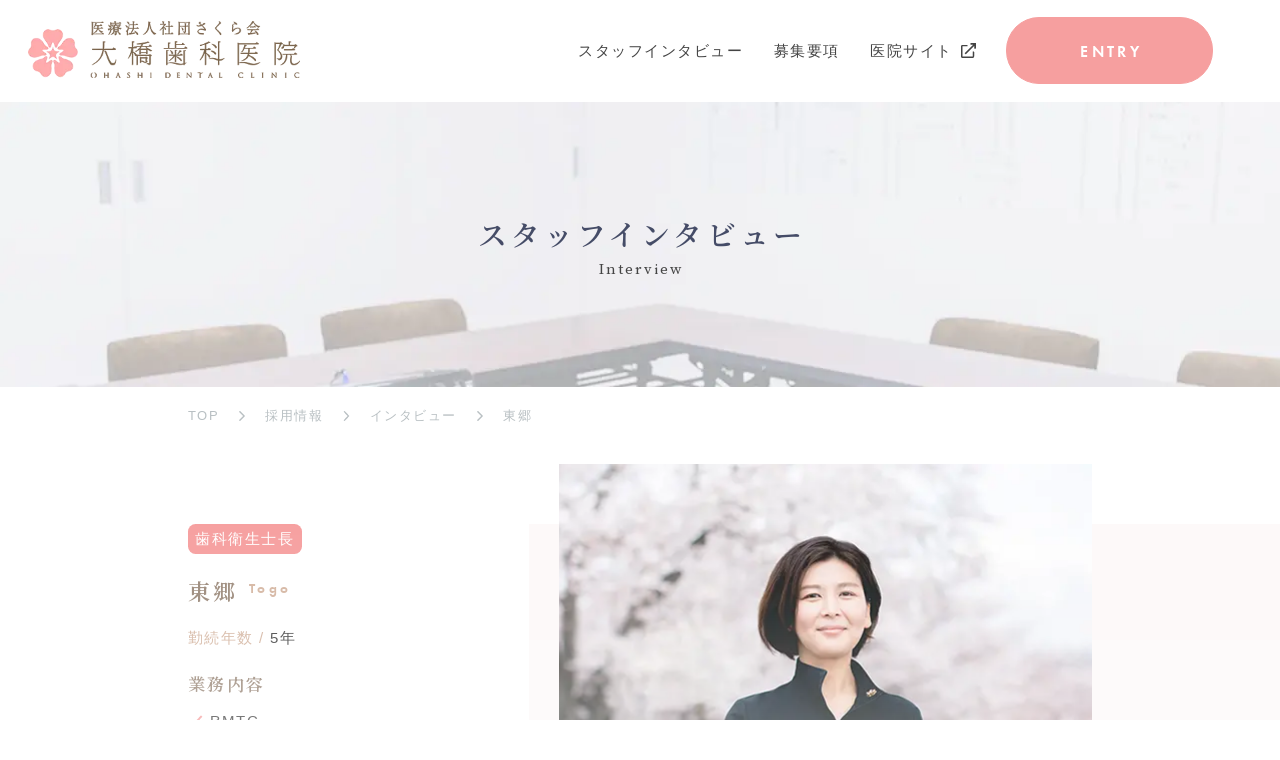

--- FILE ---
content_type: text/html; charset=UTF-8
request_url: https://ohashi-dental.net/recruit/interview/togo/
body_size: 9791
content:
<!DOCTYPE html>
<html prefix="og: http://ogp.me/ns#" lang="ja">

<head>
  <!-- Google Tag Manager -->
<script>(function(w,d,s,l,i){w[l]=w[l]||[];w[l].push({'gtm.start':
new Date().getTime(),event:'gtm.js'});var f=d.getElementsByTagName(s)[0],
j=d.createElement(s),dl=l!='dataLayer'?'&l='+l:'';j.async=true;j.src=
'https://www.googletagmanager.com/gtm.js?id='+i+dl;f.parentNode.insertBefore(j,f);
})(window,document,'script','dataLayer','GTM-556KZHZ');</script>
<!-- End Google Tag Manager -->
  <meta charset="UTF-8">
  <meta name="SKYPE_TOOLBAR" content="SKYPE_TOOLBAR_PARSER_COMPATIBLE">
  <meta name="format-detection" content="telephone=no">
  <meta name="viewport" content="width=device-width, initial-scale=1,maximum-scale=1.0,minimum-scale=1.0">
  <link rel="shortcut icon" type="image/vnd.microsoft.icon" href="https://ohashi-dental.net/img/favicon.ico">
  <link rel="icon" type="image/vnd.microsoft.icon" href="https://ohashi-dental.net/img/favicon.ico">
  <link rel="shortcut icon" type="image/x-icon" href="https://ohashi-dental.net/img/favicon.ico">
  <!--  スマホ用基本 -->
  <link rel="apple-touch-icon" sizes="180x180" href="https://ohashi-dental.net/img/apple-touch-icon-180x180.png">
  <link rel="icon" type="image/png" sizes="512x512" href="https://ohashi-dental.net/img/android-chrome-512x512.png">
  <link rel="icon" type="image/png" sizes="512x512" href="https://ohashi-dental.net/img/icon-512x512.png">
  <link rel="preconnect" href="https://fonts.googleapis.com">
  <link rel="preconnect" href="https://fonts.gstatic.com" crossorigin>
  <link href="https://fonts.googleapis.com/css2?family=Noto+Serif+JP:wght@500;600&family=Source+Serif+Pro&display=swap" rel="stylesheet">
  <script src="https://cdnjs.cloudflare.com/ajax/libs/js-cookie/2.2.1/js.cookie.min.js"></script>
  <meta name='robots' content='index, follow, max-image-preview:large, max-snippet:-1, max-video-preview:-1' />

	<!-- This site is optimized with the Yoast SEO plugin v19.8 - https://yoast.com/wordpress/plugins/seo/ -->
	<title>東郷 - 大橋歯科医院</title>
	<meta name="description" content="兵庫県小野市の歯科医院。信頼できる地域のかかりつけ歯科医院として、患者さま一人一人に合った最適な治療をご提供しています。お口のトラブルを未然に予防するむし歯や歯周病にならないお口の環境をつくりまた、患者さまとのコニュニケーションを大切にする診療で「通いたくなる歯科」を目指します。" />
	<link rel="canonical" href="https://ohashi-dental.net/recruit/interview/togo/" />
	<meta property="og:locale" content="ja_JP" />
	<meta property="og:type" content="article" />
	<meta property="og:title" content="東郷 - 大橋歯科医院" />
	<meta property="og:description" content="兵庫県小野市の歯科医院。信頼できる地域のかかりつけ歯科医院として、患者さま一人一人に合った最適な治療をご提供しています。お口のトラブルを未然に予防するむし歯や歯周病にならないお口の環境をつくりまた、患者さまとのコニュニケーションを大切にする診療で「通いたくなる歯科」を目指します。" />
	<meta property="og:url" content="https://ohashi-dental.net/recruit/interview/togo/" />
	<meta property="og:site_name" content="大橋歯科医院" />
	<meta property="article:modified_time" content="2021-12-21T07:56:52+00:00" />
	<meta property="og:image" content="https://ohashi-dental.net/wp-content/uploads/2021/11/nav_02@2x.jpg" />
	<meta property="og:image:width" content="701" />
	<meta property="og:image:height" content="321" />
	<meta property="og:image:type" content="image/jpeg" />
	<meta name="twitter:card" content="summary_large_image" />
	<meta name="twitter:label1" content="推定読み取り時間" />
	<meta name="twitter:data1" content="3分" />
	<script type="application/ld+json" class="yoast-schema-graph">{"@context":"https://schema.org","@graph":[{"@type":"WebPage","@id":"https://ohashi-dental.net/recruit/interview/togo/","url":"https://ohashi-dental.net/recruit/interview/togo/","name":"東郷 - 大橋歯科医院","isPartOf":{"@id":"https://ohashi-dental.net/#website"},"primaryImageOfPage":{"@id":"https://ohashi-dental.net/recruit/interview/togo/#primaryimage"},"image":{"@id":"https://ohashi-dental.net/recruit/interview/togo/#primaryimage"},"thumbnailUrl":"https://ohashi-dental.net/wp-content/uploads/2021/11/nav_02@2x.jpg","datePublished":"2021-09-22T08:59:49+00:00","dateModified":"2021-12-21T07:56:52+00:00","description":"兵庫県小野市の歯科医院。信頼できる地域のかかりつけ歯科医院として、患者さま一人一人に合った最適な治療をご提供しています。お口のトラブルを未然に予防するむし歯や歯周病にならないお口の環境をつくりまた、患者さまとのコニュニケーションを大切にする診療で「通いたくなる歯科」を目指します。","breadcrumb":{"@id":"https://ohashi-dental.net/recruit/interview/togo/#breadcrumb"},"inLanguage":"ja","potentialAction":[{"@type":"ReadAction","target":["https://ohashi-dental.net/recruit/interview/togo/"]}]},{"@type":"ImageObject","inLanguage":"ja","@id":"https://ohashi-dental.net/recruit/interview/togo/#primaryimage","url":"https://ohashi-dental.net/wp-content/uploads/2021/11/nav_02@2x.jpg","contentUrl":"https://ohashi-dental.net/wp-content/uploads/2021/11/nav_02@2x.jpg","width":701,"height":321},{"@type":"BreadcrumbList","@id":"https://ohashi-dental.net/recruit/interview/togo/#breadcrumb","itemListElement":[{"@type":"ListItem","position":1,"name":"TOP","item":"https://ohashi-dental.net/"},{"@type":"ListItem","position":2,"name":"採用情報","item":"https://ohashi-dental.net/recruit/"},{"@type":"ListItem","position":3,"name":"インタビュー","item":"https://ohashi-dental.net/recruit/interview/"},{"@type":"ListItem","position":4,"name":"東郷"}]},{"@type":"WebSite","@id":"https://ohashi-dental.net/#website","url":"https://ohashi-dental.net/","name":"大橋歯科医院","description":"Just another WordPress site","potentialAction":[{"@type":"SearchAction","target":{"@type":"EntryPoint","urlTemplate":"https://ohashi-dental.net/?s={search_term_string}"},"query-input":"required name=search_term_string"}],"inLanguage":"ja"}]}</script>
	<!-- / Yoast SEO plugin. -->


<link rel="alternate" type="application/rss+xml" title="大橋歯科医院 &raquo; フィード" href="https://ohashi-dental.net/feed/" />
<link rel="alternate" type="application/rss+xml" title="大橋歯科医院 &raquo; コメントフィード" href="https://ohashi-dental.net/comments/feed/" />
<link rel="alternate" title="oEmbed (JSON)" type="application/json+oembed" href="https://ohashi-dental.net/wp-json/oembed/1.0/embed?url=https%3A%2F%2Fohashi-dental.net%2Frecruit%2Finterview%2Ftogo%2F" />
<link rel="alternate" title="oEmbed (XML)" type="text/xml+oembed" href="https://ohashi-dental.net/wp-json/oembed/1.0/embed?url=https%3A%2F%2Fohashi-dental.net%2Frecruit%2Finterview%2Ftogo%2F&#038;format=xml" />
<style id='wp-img-auto-sizes-contain-inline-css' type='text/css'>
img:is([sizes=auto i],[sizes^="auto," i]){contain-intrinsic-size:3000px 1500px}
/*# sourceURL=wp-img-auto-sizes-contain-inline-css */
</style>
<link rel='stylesheet' id='sbi_styles-css' href='https://ohashi-dental.net/wp-content/plugins/instagram-feed/css/sbi-styles.min.css' type='text/css' media='all' />
<style id='wp-block-library-inline-css' type='text/css'>
:root{--wp-block-synced-color:#7a00df;--wp-block-synced-color--rgb:122,0,223;--wp-bound-block-color:var(--wp-block-synced-color);--wp-editor-canvas-background:#ddd;--wp-admin-theme-color:#007cba;--wp-admin-theme-color--rgb:0,124,186;--wp-admin-theme-color-darker-10:#006ba1;--wp-admin-theme-color-darker-10--rgb:0,107,160.5;--wp-admin-theme-color-darker-20:#005a87;--wp-admin-theme-color-darker-20--rgb:0,90,135;--wp-admin-border-width-focus:2px}@media (min-resolution:192dpi){:root{--wp-admin-border-width-focus:1.5px}}.wp-element-button{cursor:pointer}:root .has-very-light-gray-background-color{background-color:#eee}:root .has-very-dark-gray-background-color{background-color:#313131}:root .has-very-light-gray-color{color:#eee}:root .has-very-dark-gray-color{color:#313131}:root .has-vivid-green-cyan-to-vivid-cyan-blue-gradient-background{background:linear-gradient(135deg,#00d084,#0693e3)}:root .has-purple-crush-gradient-background{background:linear-gradient(135deg,#34e2e4,#4721fb 50%,#ab1dfe)}:root .has-hazy-dawn-gradient-background{background:linear-gradient(135deg,#faaca8,#dad0ec)}:root .has-subdued-olive-gradient-background{background:linear-gradient(135deg,#fafae1,#67a671)}:root .has-atomic-cream-gradient-background{background:linear-gradient(135deg,#fdd79a,#004a59)}:root .has-nightshade-gradient-background{background:linear-gradient(135deg,#330968,#31cdcf)}:root .has-midnight-gradient-background{background:linear-gradient(135deg,#020381,#2874fc)}:root{--wp--preset--font-size--normal:16px;--wp--preset--font-size--huge:42px}.has-regular-font-size{font-size:1em}.has-larger-font-size{font-size:2.625em}.has-normal-font-size{font-size:var(--wp--preset--font-size--normal)}.has-huge-font-size{font-size:var(--wp--preset--font-size--huge)}.has-text-align-center{text-align:center}.has-text-align-left{text-align:left}.has-text-align-right{text-align:right}.has-fit-text{white-space:nowrap!important}#end-resizable-editor-section{display:none}.aligncenter{clear:both}.items-justified-left{justify-content:flex-start}.items-justified-center{justify-content:center}.items-justified-right{justify-content:flex-end}.items-justified-space-between{justify-content:space-between}.screen-reader-text{border:0;clip-path:inset(50%);height:1px;margin:-1px;overflow:hidden;padding:0;position:absolute;width:1px;word-wrap:normal!important}.screen-reader-text:focus{background-color:#ddd;clip-path:none;color:#444;display:block;font-size:1em;height:auto;left:5px;line-height:normal;padding:15px 23px 14px;text-decoration:none;top:5px;width:auto;z-index:100000}html :where(.has-border-color){border-style:solid}html :where([style*=border-top-color]){border-top-style:solid}html :where([style*=border-right-color]){border-right-style:solid}html :where([style*=border-bottom-color]){border-bottom-style:solid}html :where([style*=border-left-color]){border-left-style:solid}html :where([style*=border-width]){border-style:solid}html :where([style*=border-top-width]){border-top-style:solid}html :where([style*=border-right-width]){border-right-style:solid}html :where([style*=border-bottom-width]){border-bottom-style:solid}html :where([style*=border-left-width]){border-left-style:solid}html :where(img[class*=wp-image-]){height:auto;max-width:100%}:where(figure){margin:0 0 1em}html :where(.is-position-sticky){--wp-admin--admin-bar--position-offset:var(--wp-admin--admin-bar--height,0px)}@media screen and (max-width:600px){html :where(.is-position-sticky){--wp-admin--admin-bar--position-offset:0px}}
/*wp_block_styles_on_demand_placeholder:696e035225825*/
/*# sourceURL=wp-block-library-inline-css */
</style>
<style id='classic-theme-styles-inline-css' type='text/css'>
/*! This file is auto-generated */
.wp-block-button__link{color:#fff;background-color:#32373c;border-radius:9999px;box-shadow:none;text-decoration:none;padding:calc(.667em + 2px) calc(1.333em + 2px);font-size:1.125em}.wp-block-file__button{background:#32373c;color:#fff;text-decoration:none}
/*# sourceURL=/wp-includes/css/classic-themes.min.css */
</style>
<link rel='stylesheet' id='wpsbc-style-css' href='https://ohashi-dental.net/wp-content/plugins/wp-simple-booking-calendar/assets/css/style-front-end.min.css' type='text/css' media='all' />
<link rel='stylesheet' id='dashicons-css' href='https://ohashi-dental.net/wp-includes/css/dashicons.min.css' type='text/css' media='all' />
<link rel='stylesheet' id='builtin-css' href='https://ohashi-dental.net/wp-content/themes/uniontheme/style.css' type='text/css' media='all' />
<link rel='stylesheet' id='default-css' href='https://ohashi-dental.net/dist/css/style.css' type='text/css' media='all' />
<script type="text/javascript" src="https://ohashi-dental.net/wp-includes/js/jquery/jquery.min.js" id="jquery-core-js"></script>
<script type="text/javascript" src="https://ohashi-dental.net/wp-includes/js/jquery/jquery-migrate.min.js" id="jquery-migrate-js"></script>
<link rel="https://api.w.org/" href="https://ohashi-dental.net/wp-json/" /><link rel="alternate" title="JSON" type="application/json" href="https://ohashi-dental.net/wp-json/wp/v2/pages/240" /></head>
<body class="wp-singular page-template page-template-interview page-template-interview-php page page-id-240 page-child parent-pageid-351 wp-theme-uniontheme">
<!-- Google Tag Manager (noscript) -->
<noscript><iframe src="https://www.googletagmanager.com/ns.html?id=GTM-556KZHZ"
height="0" width="0" style="display:none;visibility:hidden"></iframe></noscript>
<!-- End Google Tag Manager (noscript) -->
  <script>
    var isLoaded = false;
    var cookieName = 'uni-ohashi-dental';
    var cookie = Cookies.get(cookieName);
    var body = document.body;
    var loadBar = document.getElementById('load-bar');
    if (!cookie) {
      var isOpening = true;
      body.className += ' is-opening is-start';
      document.addEventListener('DOMContentLoaded', function () {
        body.className += ' is-ready';
        window.addEventListener('load', function () {
          body.className += ' is-loaded';
          isLoaded = true;
        });
      });
      var date = new Date();
      date.setTime(date.getTime() + (10 * 60 * 1000));
      Cookies.set(cookieName, '1', {
        expires: date,
        samesite: 'lax'
      });
    } else {
      body.className += ' is-start';
      document.addEventListener('DOMContentLoaded', function () {
        body.className += ' is-ready';
        window.addEventListener('load', function () {
          body.className += ' is-loaded';
          isLoaded = true;
        });
      });
    }
  </script>
  <div id="page">
          <span class="c-loading">
        <figure class="c-petal" style="opacity:0;"><img style="opacity:0;" src="/img/common/petal_01.svg" alt="petal"></figure>
      </span>
    
    <nav id="js-drawer" class="c-drawer -recruit">
      <div class="c-drawer__bg c-text02">
        <div class="c-information">
          <div class="c-flex -a -j-around">
            <h2 class="c-logo">
              <a href="/"><img class="js-lazyload" data-src="/img/common/logo.png" data-srcset="/img/common/logo.png 1x, /img/common/logo@2x.png 2x" alt="大橋歯科医院"></a>
            </h2>
            <div class="sns">
              <a href="" target="_blank" rel="noreferrer noopener"><img src="/img/common/ico/facebook-square-brands.svg" alt="" class="js-svg"></a>
              <a href="" target="_blank" rel="noreferrer noopener"><img src="/img/common/ico/twitter-brands.svg" alt="" class="js-svg"></a>
              <a href="" target="_blank" rel="noreferrer noopener"><img src="/img/common/ico/instagram-brands.svg" alt="" class="js-svg"></a>
            </div>
          </div>
          <p class="address">〒675-1378 兵庫県小野市王子町934-2</p>
<div class="contact">
  <a href="tel:0794062445"><span class="icon"><img src="/img/common/ico/mobile-alt-solid.svg" alt="電話" class="js-svg"></span>0794-62-2445</a>
  <a href="mailto:ohashishikaiin@gmail.com"><span class="icon"><img src="/img/common/ico/envelope-solid.svg" alt="mail" class="js-svg"></span>ohashishikaiin@gmail.com</a>
</div>          <div class="button">
  <!-- <div class="c-button01 -small -white -gothic"><a href="/contact"><span class="text">お問い合わせ</span></a></div> -->
  <a href="/privacy-policy" class="privacy d-n-spmin">プライバシーポリシー</a>
</div>        </div>
      </div>
      <div class="c-drawer__container">
        <div class="c-container">
          <ul class="c-drawer__list -top">
                                        <li class="c-drawer__item">
                <span class="link">スタッフインタビュー<span class="en c-font-futura">interview</span></span>
                <ul class="c-drawer__item__list">
                                    <li class="c-drawer__item__item"><a href="https://ohashi-dental.net/recruit/interview/nobuyuki-ohashi/">大橋 信元</a></li>
                                    <li class="c-drawer__item__item"><a href="https://ohashi-dental.net/recruit/interview/togo/">東郷</a></li>
                                    <li class="c-drawer__item__item"><a href="https://ohashi-dental.net/recruit/interview/yamashiro/">山城</a></li>
                                    <li class="c-drawer__item__item"><a href="https://ohashi-dental.net/recruit/interview/hara/">原</a></li>
                                  </ul>
              </li>
                            <li class="c-drawer__item"><a href="/recruit/information">募集要項<span class="en c-font-futura">information</span></a></li>
              <li class="c-drawer__item"><a href="/" target="_blank">医院サイト<img class="js-svg" src="/img/common/ico/external-link-regular.svg" alt="医院サイト"><span class="en c-font-futura">home</span></a></li>
              <div class="c-button02 -width01 -accent -large -mt01"><a href="/recruit/entry"><span class="text">エントリー<span class="c-font-futura en">entry</span></span></a></div>
                          </ul>
                            <div class="c-flex c-drawer__box">
                <ul class="c-drawer__list">
                  <li class="c-drawer__item"><a href="https://ohashi-dental.net/dentist-recruit/" target="_blank">歯科医師・求人特設サイト<span class="en c-font-futura"><img class="js-svg" src="/img/common/ico/external-link-regular.svg" alt=""></span></a></li>
                  <li class="c-drawer__item"><a href="https://ohashi-dental.net/dh-recruit/" target="_blank">歯科衛生士・求人特設サイト<span class="en c-font-futura"><img class="js-svg" src="/img/common/ico/external-link-regular.svg" alt=""></span></a></li>
                  <li class="c-drawer__item"><a href="https://rct.ohashidental.net/" target="_blank">マイクロスコープによる歯の保存治療<span class="en c-font-futura"><img class="js-svg" src="/img/common/ico/external-link-regular.svg" alt=""></span></a></li>
                  <li class="c-drawer__item"><a href="https://ohashi-dental.net/for-children/" target="_blank">小児歯科専門ページ<span class="en c-font-futura"><img class="js-svg" src="/img/common/ico/external-link-regular.svg" alt=""></span></a></li>
                </ul>
              </div>
                      </div>
      </div>
      <div class="c-drawer__button js-drawer-button">
        <div class="c-drawer__button__inner">
        </div>
      </div>
    </nav>

    <header id="js-header" class="l-header -recruit">
            <h2 class="c-logo"><a href="https://ohashi-dental.net/recruit"><img src="/img/common/logo.png" srcset="/img/common/logo.png 1x, /img/common/logo@2x.png 2x" alt="大橋歯科医院"></a></h2>
                  <ul class="l-header__list">
        <li class="l-header__item">
          <a href="/recruit/#interview"><span class="text">スタッフインタビュー</span></a>
        </li>
        <li class="l-header__item">
          <a href="/recruit/information"><span class="text">募集要項</span></a>
        </li>
        <li class="l-header__item">
          <a href="/" target="_blank"><span class="text">医院サイト</span><img class="js-svg" src="/img/common/ico/external-link-regular.svg" alt="医院サイト"></a>
        </li>
      </ul>
      <div class="l-header__button">
        <a href="/recruit/entry"><span class="text c-font-futura">ENTRY</span></a>
      </div>
            <div class="c-drawer__button js-drawer-button">
        <div class="c-drawer__button__container">
          <div class="c-drawer__button__inner">
            <span class="bar"></span>
          </div>
          <span class="c-drawer__button__text c-font-futura">menu</span>
        </div>
      </div>
    </header>

    <main class="l-main"><section class="c-lower">
  <picture class="c-lower__image">
    <source media="(max-width:767px)" srcset="/img/main/recruit_interview_sp.jpg 1x, /img/main/recruit_interview_sp@2x.jpg 2x">
    <source media="(max-width:1343px)" srcset="/img/main/recruit_interview_tab.jpg 1x, /img/main/recruit_interview_tab@2x.jpg 2x">
    <source media="(min-width:1344px)" srcset="/img/main/recruit_interview.jpg 1x, /img/main/recruit_interview@2x.jpg 2x">
    <img src="/img/main/recruit_interview.jpg" alt="スタッフインタビュー">
  </picture>
  <div class="c-lower__container">
    <div class="c-fluid">
      <h1 class="c-lower__title -center c-font-mincho">スタッフインタビュー</h1>
      <p class="c-lower__subtitle -center">Interview</p>
    </div>
  </div>
</section>

<nav class="c-breadcrumb c-mb02">
  <div class="c-container">
		<div class="c-breadcrumb__container">
			<div class="c-breadcrumb__container"><span><span><a href="https://ohashi-dental.net/">TOP</a> <span class="bar"><img class="js-svg" src="/img/common/ico/angle-right-light.svg" alt="check"></span> <span><a href="https://ohashi-dental.net/recruit/">採用情報</a> <span class="bar"><img class="js-svg" src="/img/common/ico/angle-right-light.svg" alt="check"></span> <span><a href="https://ohashi-dental.net/recruit/interview/">インタビュー</a> <span class="bar"><img class="js-svg" src="/img/common/ico/angle-right-light.svg" alt="check"></span> <span class="breadcrumb_last" aria-current="page">東郷</span></span></span></span></span></div>		</div>
	</div>
</nav><article class="p-intrview">
  
<section class="p-interview_head c-mt01 c-pb02 c-mb02">
  <div class="c-container">
    <div class="p-interview_head__container">
      <div class="p-interview_head__sub">
        <span class="js-bgmedia" data-retina="true" data-lazyload="true" data-breakpoint="768" data-pcimage="/img/interview/main_tougou.jpg"></span>
      </div>
      <div class="p-interview_head__main">
        <span class="label">歯科衛生士長</span>
        <h2 class="c-title01 -brown -mt1"><span class="text">東郷</span><span class="en c-font-futura">Togo</span></h2>
        <p class="c-text01 -mt1"><span class="small">勤続年数 / </span>5年</p>
        <h3 class="c-title04 -brown -mt1"><span class="text">業務内容</span></h3>
        <ul class="p-interview_head__list">
          <li class="p-interview_head__item"><img decoding="async" src="/img/common/ico/check-regular.svg" class="js-svg" alt="">PMTC</li>
          <li class="p-interview_head__item"><img decoding="async" src="/img/common/ico/check-regular.svg" class="js-svg" alt="">ホワイトニング</li>
          <li class="p-interview_head__item"><img decoding="async" src="/img/common/ico/check-regular.svg" class="js-svg" alt="">診療補助</li>
          <li class="p-interview_head__item"><img decoding="async" src="/img/common/ico/check-regular.svg" class="js-svg" alt="">歯周病治療</li>
        </ul>
      </div>

    </div>
  </div>
</section>
<section class="p-interview_faq c-section02">
  <div class="c-container">
    <ul class="p-interview_faq__list">
      <li class="p-interview_faq__item c-flex -half -sp">
        <figure class="p-interview_faq__item__head c-flex__item">
          <img class="js-lazyload" data-src="/img/interview/faq_tougou_01.jpg" data-srcset="/img/interview/faq_tougou_01.jpg 1x, /img/interview/faq_tougou_01@2x.jpg 2x" alt="">
        </figure>
        <div class="p-interview_faq__item__body c-flex__item">
          <h4 class="c-title03 -brown"><span class="question">Q1.</span><span class="text">大橋歯科を選んだきっかけは？</span></h4>
          <p class="c-text01 -mt1">院長が優しそうで、スタッフの仲が良さそうだったため。</p>
          <h4 class="c-title03 -brown -mt2"><span class="question">Q2.</span><span class="text">仕事のやりがいを教えてくさだい。</span></h4>
          <p class="c-text01 -mt1">患者様と関わって、良くなっていく姿を見れたり、良くなることを喜んでくれる事にやりがいを感じます。「がんばってみがいてきたよー！」などの声を聞くと、本当にうれしいです。</p>
        </div>
      </li>
      <li class="p-interview_faq__item c-flex -half -sp">
        <figure class="p-interview_faq__item__head c-flex__item">
          <img class="js-lazyload" data-src="/img/interview/faq_tougou_02.jpg" data-srcset="/img/interview/faq_tougou_02.jpg 1x, /img/interview/faq_tougou_02@2x.jpg 2x" alt="">
        </figure>
        <div class="p-interview_faq__item__body c-flex__item">
          <h4 class="c-title03 -brown"><span class="question">Q3.</span><span class="text">職場はどんな雰囲気ですか？</span></h4>
          <p class="c-text01 -mt1">診療中はみんなテキパキと動き、お互い助け合い、声がけが多く連携がとれています。休憩中は仲良く和気あいあいとしていて、ONとOFFのメリハリがしっかりできているように思います。</p>
          <h4 class="c-title03 -brown -mt2"><span class="question">Q4.</span><span class="text">大橋歯科の魅力は何ですか？</span></h4>
          <p class="c-text01 -mt1">第一に、患者様の健康をスタッフみんなが願っていることです。そのために、できることを少しでも伝え、実践したいと思うスタッフ一同の意識の高さです。</p>
        </div>
      </li>
      <li class="p-interview_faq__item c-flex -half -sp">
        <figure class="p-interview_faq__item__head c-flex__item">
          <img class="js-lazyload" data-src="/img/interview/faq_tougou_03.jpg" data-srcset="/img/interview/faq_tougou_03.jpg 1x, /img/interview/faq_tougou_03@2x.jpg 2x" alt="">
        </figure>
        <div class="p-interview_faq__item__body c-flex__item">
          <h4 class="c-title03 -brown"><span class="question">Q5.</span><span class="text">研修や教育体制は？</span></h4>
          <ul class="list c-text01 -mt1">
            <li class="item"><img decoding="async" src="/img/common/ico/check-regular.svg" class="js-svg" alt="">カンファレンス</li>
            <li class="item"><img decoding="async" src="/img/common/ico/check-regular.svg" class="js-svg" alt="">症例検討の実施</li>
            <li class="item"><img decoding="async" src="/img/common/ico/check-regular.svg" class="js-svg" alt="">外部の歯周病認定衛生士による指導（月1回）</li>
            <li class="item"><img decoding="async" src="/img/common/ico/check-regular.svg" class="js-svg" alt="">セミナー（費用は医院負担）</li>
          </ul>
          <h4 class="c-title03 -brown -mt2"><span class="question">Q6.</span><span class="text">キャリアプランや目標を教えてください。</span></h4>
          <p class="c-text01 -mt1">認定衛生士の資格取得</p>
        </div>
      </li>
    </ul>
  </div>
</section>
<section class="p-interview_schedule c-section02">
  <div class="c-container">
    <div class="p-interview_schedule__container">
      <h3 class="c-title02 -brown -center -mb1"><span class="text">１日のタイムスケジュール</span></h3>
      <figure class="p-interview_schedule__image">
        <img class="js-lazyload" data-src="/img/interview/schedule_tougou.png" data-srcset="/img/interview/schedule_tougou.png 1x, /img/interview/schedule_tougou@2x.png 2x" alt="">
      </figure>
    </div>
  </div>
</section>
<section class="p-interview_message c-section02">
  <div class="c-container">
    <div class="p-interview_message__container">
      <div class="p-interview_message__sub">
        <span class="js-bgmedia" data-lazyload="true" data-retina="true" data-breakpoint="768" data-pcimage="/img/interview/message_tougou.jpg"></span>
      </div>
      <div class="p-interview_message__main">
        <h4 class="c-title03 -brown"><span class="text">求職者へのメッセージ</span></h4>
        <p class="c-text01">患者様をトータル的に診て、管理できる当院での衛生士業務は患者様の変化を追え、衛生士としてやりがいを感じます。<br>患者様に寄り添える歯科衛生士として、一緒に働きましょう！</p>
      </div>
    </div>
  </div>
</section>
    
  <nav class="p-interview_nav c-section02">
    <div class="c-container">
      <h3 class="c-title01 -center -slash"><span class="text">スタッフインタビュー</span></h3>
      <ul class="p-interview_nav__list c-mt02">
                <li class="p-interview_nav__item">
          <a href="https://ohashi-dental.net/recruit/interview/nobuyuki-ohashi/">
            <img class="js-lazyload" data-src="https://ohashi-dental.net/wp-content/uploads/2022/10/nav_01@2x.jpg" alt="大橋 信元">
            <div class="content">
              <span class="label">院長</span>              <span class="c-title03 name">大橋 信元<img class="js-svg" src="/img/common/ico/chevron-circle-right-regular.svg" alt="right"></span>
              <p class="roma c-font-futura">nobuyuki ohashi</p>
            </div>
          </a>
        </li>
                <li class="p-interview_nav__item">
          <a href="https://ohashi-dental.net/recruit/interview/yamashiro/">
            <img class="js-lazyload" data-src="https://ohashi-dental.net/wp-content/uploads/2021/11/nav_03@2x.jpg" alt="山城">
            <div class="content">
              <span class="label">歯科助手</span>              <span class="c-title03 name">山城<img class="js-svg" src="/img/common/ico/chevron-circle-right-regular.svg" alt="right"></span>
              <p class="roma c-font-futura">yamashiro</p>
            </div>
          </a>
        </li>
                <li class="p-interview_nav__item">
          <a href="https://ohashi-dental.net/recruit/interview/hara/">
            <img class="js-lazyload" data-src="https://ohashi-dental.net/wp-content/uploads/2021/11/nav_04@2x.jpg" alt="原">
            <div class="content">
              <span class="label">TC</span>              <span class="c-title03 name">原<img class="js-svg" src="/img/common/ico/chevron-circle-right-regular.svg" alt="right"></span>
              <p class="roma c-font-futura">hara</p>
            </div>
          </a>
        </li>
              </ul>
    </div>
  </nav>
  </article>
<section class="c-entry">
  <span class="c-entry__bg"><span class="js-bgmedia" data-pcimage="/img/common/bg_entry.jpg" data-spimage="/img/common/bg_entry_sp.jpg" data-breakpoint="768" data-lazyload="true" data-retina="true"></span></span>
  <div class="c-container">
    <div class="c-entry__container">
      <h2 class="c-entry__title js-anim_elm -base">
        <span class="text c-font-georgia">Entry</span><span class="small">エントリーフォーム</span>
      </h2>
      <p class="c-text01 js-anim_elm -base">患者様のお口に健康を支え、<br>一緒に働いていただける方をお待ちしています。</p>
      <div class="c-button01 -regular -full -white -mt01 js-anim_elm -base">
        <a href="/recruit/entry"><span class="text">ご応募はこちら</span><span class="c-arrow"></span></a></div>
    </div>
  </div>
</section>    <footer id="js-footer" class="l-footer c-pt02 -recruit">
      <div class="c-container">
        <div class="l-footer__container c-text02">
          <div class="l-footer__head">
            <div class="c-information">
              <h2 class="c-logo">
                <a href="https://ohashi-dental.net/recruit"><img class="js-lazyload" data-src="/img/common/logo_white.png" data-srcset="/img/common/logo_white.png 1x, /img/common/logo_white@2x.png 2x" alt="大橋歯科医院"></a>
              </h2>
              <p class="address">〒675-1378 兵庫県小野市王子町934-2</p>
<div class="contact">
  <a href="tel:0794062445"><span class="icon"><img src="/img/common/ico/mobile-alt-solid.svg" alt="電話" class="js-svg"></span>0794-62-2445</a>
  <a href="mailto:ohashishikaiin@gmail.com"><span class="icon"><img src="/img/common/ico/envelope-solid.svg" alt="mail" class="js-svg"></span>ohashishikaiin@gmail.com</a>
</div>            </div>
            <div class="c-information">
                                        </div>
          </div>
          <div class="l-footer__body c-text02">
                        <ul class="l-footer__body__list">
              <li class="l-footer__body__item">
                <a href="/recruit/#interview"><span class="en c-font-futura">Interview</span>スタッフインタビュー</a>
                <ul class="list">
                  <li class="item"><a href="/recruit/interview/nobuyuki-ohashi">大橋信元</a></li>
                  <li class="item"><a href="/recruit/interview/togo">東郷</a></li>
                  <li class="item"><a href="/recruit/interview/yamashiro">山城</a></li>
                  <li class="item"><a href="/recruit/interview/hara">原</a></li>
                </ul>
              </li>
            </ul>
            <ul class="l-footer__body__list">
              <li class="l-footer__body__item">
                <a href="/recruit/information"><span class="en c-font-futura">Information</span>募集要項</a>
              </li>
              <li class="l-footer__body__item">
                <a href="/recruit/entry"><span class="en c-font-futura">Entry</span>エントリー</a>
              </li>
              <li class="l-footer__body__item">
                <a href="/" target="_blank"><span class="en c-font-futura">Home</span>医院サイト<img style="margin-left:0.5em;" class="js-svg" src="/img/common/ico/external-link-regular.svg" alt="医院サイト"></a>
              </li>
            </ul>
                      </div>
        </div>
        <div class="l-footer__foot">
          <div class="l-footer__foot__left">
            <a href="/privacy-policy" class="privacy">プライバシーポリシー</a>
            <a href="https://www.jda.or.jp/search/detail_41714.html" class="privacy" target="_blank" rel="noopener">施設基準<img class="js-svg" src="/img/common/ico/external-link-regular.svg" alt="医院サイト"></a>
          </div><!-- /l-footer__foot__left -->
          <p class="c-font-futura copy">&copy; 2021 Ohashi Dental Clinic</p>
        </div>
      </div>
    </footer>
      </main>
</div>
<script type="speculationrules">
{"prefetch":[{"source":"document","where":{"and":[{"href_matches":"/*"},{"not":{"href_matches":["/wp-*.php","/wp-admin/*","/wp-content/uploads/*","/wp-content/*","/wp-content/plugins/*","/wp-content/themes/uniontheme/*","/*\\?(.+)"]}},{"not":{"selector_matches":"a[rel~=\"nofollow\"]"}},{"not":{"selector_matches":".no-prefetch, .no-prefetch a"}}]},"eagerness":"conservative"}]}
</script>
<!-- Instagram Feed JS -->
<script type="text/javascript">
var sbiajaxurl = "https://ohashi-dental.net/wp-admin/admin-ajax.php";
</script>
<style type="text/css">
  html {
    margin-top: 0 !important;
  }
  #wpadminbar {
    top: auto !important;
    position: fixed !important;
    bottom: 0 !important;
  }
	#wpadminbar .ab-sub-wrapper {
		bottom: 100% !important;
	}
  </style><script type="text/javascript" src="https://ohashi-dental.net/wp-includes/js/jquery/ui/core.min.js" id="jquery-ui-core-js"></script>
<script type="text/javascript" src="https://ohashi-dental.net/wp-includes/js/jquery/ui/datepicker.min.js" id="jquery-ui-datepicker-js"></script>
<script type="text/javascript" id="jquery-ui-datepicker-js-after">
/* <![CDATA[ */
jQuery(function(jQuery){jQuery.datepicker.setDefaults({"closeText":"\u9589\u3058\u308b","currentText":"\u4eca\u65e5","monthNames":["1\u6708","2\u6708","3\u6708","4\u6708","5\u6708","6\u6708","7\u6708","8\u6708","9\u6708","10\u6708","11\u6708","12\u6708"],"monthNamesShort":["1\u6708","2\u6708","3\u6708","4\u6708","5\u6708","6\u6708","7\u6708","8\u6708","9\u6708","10\u6708","11\u6708","12\u6708"],"nextText":"\u6b21","prevText":"\u524d","dayNames":["\u65e5\u66dc\u65e5","\u6708\u66dc\u65e5","\u706b\u66dc\u65e5","\u6c34\u66dc\u65e5","\u6728\u66dc\u65e5","\u91d1\u66dc\u65e5","\u571f\u66dc\u65e5"],"dayNamesShort":["\u65e5","\u6708","\u706b","\u6c34","\u6728","\u91d1","\u571f"],"dayNamesMin":["\u65e5","\u6708","\u706b","\u6c34","\u6728","\u91d1","\u571f"],"dateFormat":"yy-mm-dd","firstDay":1,"isRTL":false});});
//# sourceURL=jquery-ui-datepicker-js-after
/* ]]> */
</script>
<script type="text/javascript" id="wpsbc-script-js-extra">
/* <![CDATA[ */
var wpsbc = {"ajax_url":"https://ohashi-dental.net/wp-admin/admin-ajax.php"};
//# sourceURL=wpsbc-script-js-extra
/* ]]> */
</script>
<script type="text/javascript" src="https://ohashi-dental.net/wp-content/plugins/wp-simple-booking-calendar/assets/js/script-front-end.min.js" id="wpsbc-script-js"></script>
<script type="text/javascript" src="https://ohashi-dental.net/dist/js/bundle.js" id="scripts-js"></script>
</body>

</html>

--- FILE ---
content_type: text/css
request_url: https://ohashi-dental.net/dist/css/style.css
body_size: 42713
content:
@charset "UTF-8";@font-face{font-family:Futura Dem;src:url(../webfonts/Futura/Dem/Futura-Dem.eot);src:url(../webfonts/Futura/Dem/Futura-Dem.eot?#iefix) format("embedded-opentype"),url(../webfonts/Futura/Dem/Futura-Dem.woff) format("woff"),url(../webfonts/Futura/Dem/Futura-Dem.ttf) format("truetype"),url(../webfonts/Futura/Dem/Futura-Dem.svg#svgFontName) format("svg")}.c-post_single__navigation__item.-left a,.c-post_single__navigation__item.-right a,.c-text01,.c-text02,.p-first-guide_medical__item__body .lead,.p-index_medical__item__body .lead{letter-spacing:.1em;line-height:2.25}.-center.c-text01,.-center.c-text02,.c-post_single__navigation__item.-left a.-center,.c-post_single__navigation__item.-right a.-center,.p-first-guide_medical__item__body .-center.lead,.p-index_medical__item__body .-center.lead{text-align:center}.c-post_single__navigation__item.-left .c-text01+a,.c-post_single__navigation__item.-left .c-text02+a,.c-post_single__navigation__item.-left .p-first-guide_medical__item__body .lead+a,.c-post_single__navigation__item.-left .p-first-guide_medical__item__body a+.lead,.c-post_single__navigation__item.-left .p-index_medical__item__body .lead+a,.c-post_single__navigation__item.-left .p-index_medical__item__body a+.lead,.c-post_single__navigation__item.-left a+.c-text01,.c-post_single__navigation__item.-left a+.c-text02,.c-post_single__navigation__item.-left a+a,.c-post_single__navigation__item.-right .c-text01+a,.c-post_single__navigation__item.-right .c-text02+a,.c-post_single__navigation__item.-right .p-first-guide_medical__item__body .lead+a,.c-post_single__navigation__item.-right .p-first-guide_medical__item__body a+.lead,.c-post_single__navigation__item.-right .p-index_medical__item__body .lead+a,.c-post_single__navigation__item.-right .p-index_medical__item__body a+.lead,.c-post_single__navigation__item.-right a+.c-text01,.c-post_single__navigation__item.-right a+.c-text02,.c-post_single__navigation__item.-right a+a,.c-text01+.c-text01,.c-text01+.c-text02,.c-text02+.c-text01,.c-text02+.c-text02,.p-first-guide_medical__item__body .c-post_single__navigation__item.-left .lead+a,.p-first-guide_medical__item__body .c-post_single__navigation__item.-left a+.lead,.p-first-guide_medical__item__body .c-post_single__navigation__item.-right .lead+a,.p-first-guide_medical__item__body .c-post_single__navigation__item.-right a+.lead,.p-first-guide_medical__item__body .c-text01+.lead,.p-first-guide_medical__item__body .c-text02+.lead,.p-first-guide_medical__item__body .lead+.c-text01,.p-first-guide_medical__item__body .lead+.c-text02,.p-first-guide_medical__item__body .lead+.lead,.p-index_medical__item__body .c-post_single__navigation__item.-left .lead+a,.p-index_medical__item__body .c-post_single__navigation__item.-left a+.lead,.p-index_medical__item__body .c-post_single__navigation__item.-right .lead+a,.p-index_medical__item__body .c-post_single__navigation__item.-right a+.lead,.p-index_medical__item__body .c-text01+.lead,.p-index_medical__item__body .c-text02+.lead,.p-index_medical__item__body .lead+.c-text01,.p-index_medical__item__body .lead+.c-text02,.p-index_medical__item__body .lead+.lead{margin-top:2em}.c-post_single__navigation__item.-left .c-text01+a.-notice,.c-post_single__navigation__item.-left .c-text02+a.-notice,.c-post_single__navigation__item.-left .p-first-guide_medical__item__body .lead+a.-notice,.c-post_single__navigation__item.-left .p-first-guide_medical__item__body a+.-notice.lead,.c-post_single__navigation__item.-left .p-index_medical__item__body .lead+a.-notice,.c-post_single__navigation__item.-left .p-index_medical__item__body a+.-notice.lead,.c-post_single__navigation__item.-left a+.-notice.c-text01,.c-post_single__navigation__item.-left a+.-notice.c-text02,.c-post_single__navigation__item.-left a+a.-notice,.c-post_single__navigation__item.-right .c-text01+a.-notice,.c-post_single__navigation__item.-right .c-text02+a.-notice,.c-post_single__navigation__item.-right .p-first-guide_medical__item__body .lead+a.-notice,.c-post_single__navigation__item.-right .p-first-guide_medical__item__body a+.-notice.lead,.c-post_single__navigation__item.-right .p-index_medical__item__body .lead+a.-notice,.c-post_single__navigation__item.-right .p-index_medical__item__body a+.-notice.lead,.c-post_single__navigation__item.-right a+.-notice.c-text01,.c-post_single__navigation__item.-right a+.-notice.c-text02,.c-post_single__navigation__item.-right a+a.-notice,.c-text01+.-notice.c-text01,.c-text01+.-notice.c-text02,.c-text02+.-notice.c-text01,.c-text02+.-notice.c-text02,.p-first-guide_medical__item__body .c-post_single__navigation__item.-left .lead+a.-notice,.p-first-guide_medical__item__body .c-post_single__navigation__item.-left a+.-notice.lead,.p-first-guide_medical__item__body .c-post_single__navigation__item.-right .lead+a.-notice,.p-first-guide_medical__item__body .c-post_single__navigation__item.-right a+.-notice.lead,.p-first-guide_medical__item__body .c-text01+.-notice.lead,.p-first-guide_medical__item__body .c-text02+.-notice.lead,.p-first-guide_medical__item__body .lead+.-notice.c-text01,.p-first-guide_medical__item__body .lead+.-notice.c-text02,.p-first-guide_medical__item__body .lead+.-notice.lead,.p-index_medical__item__body .c-post_single__navigation__item.-left .lead+a.-notice,.p-index_medical__item__body .c-post_single__navigation__item.-left a+.-notice.lead,.p-index_medical__item__body .c-post_single__navigation__item.-right .lead+a.-notice,.p-index_medical__item__body .c-post_single__navigation__item.-right a+.-notice.lead,.p-index_medical__item__body .c-text01+.-notice.lead,.p-index_medical__item__body .c-text02+.-notice.lead,.p-index_medical__item__body .lead+.-notice.c-text01,.p-index_medical__item__body .lead+.-notice.c-text02,.p-index_medical__item__body .lead+.-notice.lead{margin-top:0}.-bold.c-text01,.-bold.c-text02,.c-post_single__navigation__item.-left a.-bold,.c-post_single__navigation__item.-right a.-bold,.p-first-guide_medical__item__body .-bold.lead,.p-index_medical__item__body .-bold.lead{font-weight:700}.-ja.c-text01,.-ja.c-text02,.c-post_single__navigation__item.-left a.-ja,.c-post_single__navigation__item.-right a.-ja,.p-first-guide_medical__item__body .-ja.lead,.p-index_medical__item__body .-ja.lead{-webkit-font-feature-settings:normal;font-feature-settings:normal;letter-spacing:0}.-dotte.c-text01,.-dotte.c-text02,.c-post_single__navigation__item.-left a.-dotte,.c-post_single__navigation__item.-right a.-dotte,.p-first-guide_medical__item__body .-dotte.lead,.p-index_medical__item__body .-dotte.lead{display:-webkit-box;display:-ms-flexbox;display:flex}.-dotte.c-text01:before,.-dotte.c-text02:before,.c-post_single__navigation__item.-left a.-dotte:before,.c-post_single__navigation__item.-right a.-dotte:before,.p-first-guide_medical__item__body .-dotte.lead:before,.p-index_medical__item__body .-dotte.lead:before{color:#454c67;content:"・";margin-right:1em}.-notice.c-text01,.-notice.c-text02,.c-post_single__navigation__item.-left a.-notice,.c-post_single__navigation__item.-right a.-notice,.p-first-guide_medical__item__body .-notice.lead,.p-index_medical__item__body .-notice.lead{display:-webkit-box;display:-ms-flexbox;display:flex}.-notice.c-text01:before,.-notice.c-text02:before,.c-post_single__navigation__item.-left a.-notice:before,.c-post_single__navigation__item.-right a.-notice:before,.p-first-guide_medical__item__body .-notice.lead:before,.p-index_medical__item__body .-notice.lead:before{content:"※";margin-right:1em}.-mt1.c-text01,.-mt1.c-text02,.c-post_single__navigation__item.-left a.-mt1,.c-post_single__navigation__item.-right a.-mt1,.p-first-guide_medical__item__body .-mt1.lead,.p-index_medical__item__body .-mt1.lead{margin-top:1em}.-mt2.c-text01,.-mt2.c-text02,.c-post_single__navigation__item.-left a.-mt2,.c-post_single__navigation__item.-right a.-mt2,.p-first-guide_medical__item__body .-mt2.lead,.p-index_medical__item__body .-mt2.lead{margin-top:2em}.-mb1.c-text01,.-mb1.c-text02,.c-post_single__navigation__item.-left a.-mb1,.c-post_single__navigation__item.-right a.-mb1,.p-first-guide_medical__item__body .-mb1.lead,.p-index_medical__item__body .-mb1.lead{margin-bottom:1em}.-mb2.c-text01,.-mb2.c-text02,.c-post_single__navigation__item.-left a.-mb2,.c-post_single__navigation__item.-right a.-mb2,.p-first-guide_medical__item__body .-mb2.lead,.p-index_medical__item__body .-mb2.lead{margin-bottom:2em}.-blue.c-text01,.-blue.c-text02,.c-post_single__navigation__item.-left a.-blue,.c-post_single__navigation__item.-right a.-blue,.p-first-guide_medical__item__body .-blue.lead,.p-index_medical__item__body .-blue.lead{color:#7181a9}.c-heading01,.c-heading02,.c-heading03,.c-lower__title,.p-index_kv__head__title,.p-recruit_kv__head__title{color:#454c67;font-weight:600;letter-spacing:.15em;line-height:1.5}.-brown.c-heading01,.-brown.c-heading02,.-brown.c-heading03,.-brown.c-lower__title,.-brown.p-index_kv__head__title,.-brown.p-recruit_kv__head__title{color:#9b897a}.-center.c-heading01,.-center.c-heading02,.-center.c-heading03,.-center.c-lower__title,.-center.p-index_kv__head__title,.-center.p-recruit_kv__head__title{padding-left:.15em;text-align:center}.-left.c-heading01,.-left.c-heading02,.-left.c-heading03,.-left.c-lower__title,.-left.p-index_kv__head__title,.-left.p-recruit_kv__head__title{margin-left:-.025em}.-line.c-heading01 .text,.-line.c-heading02 .text,.-line.c-heading03 .text,.-line.c-lower__title .text,.-line.p-index_kv__head__title .text,.-line.p-recruit_kv__head__title .text{display:block;line-height:2.1333333333;white-space:nowrap}.-line.c-heading01 .text>span,.-line.c-heading02 .text>span,.-line.c-heading03 .text>span,.-line.c-lower__title .text>span,.-line.p-index_kv__head__title .text>span,.-line.p-recruit_kv__head__title .text>span{border-bottom:1px solid;display:inline-block}.-short_line.c-heading01,.-short_line.c-heading02,.-short_line.c-heading03,.-short_line.c-lower__title,.-short_line.p-index_kv__head__title,.-short_line.p-recruit_kv__head__title{position:relative}.-short_line.c-heading01 .text,.-short_line.c-heading02 .text,.-short_line.c-heading03 .text,.-short_line.c-lower__title .text,.-short_line.p-index_kv__head__title .text,.-short_line.p-recruit_kv__head__title .text{display:block;line-height:1.8333333333}.-short_line.c-heading01 .text>span,.-short_line.c-heading02 .text>span,.-short_line.c-heading03 .text>span,.-short_line.c-lower__title .text>span,.-short_line.p-index_kv__head__title .text>span,.-short_line.p-recruit_kv__head__title .text>span{display:block}.-short_line.c-heading01:after,.-short_line.c-heading02:after,.-short_line.c-heading03:after,.-short_line.c-lower__title:after,.-short_line.p-index_kv__head__title:after,.-short_line.p-recruit_kv__head__title:after{background:#f69f9f;bottom:-20px;content:"";height:1px;position:absolute;width:30px}.-mt1.c-heading01,.-mt1.c-heading02,.-mt1.c-heading03,.-mt1.c-lower__title,.-mt1.p-index_kv__head__title,.-mt1.p-recruit_kv__head__title{margin-top:1em}.-mt2.c-heading01,.-mt2.c-heading02,.-mt2.c-heading03,.-mt2.c-lower__title,.-mt2.p-index_kv__head__title,.-mt2.p-recruit_kv__head__title{margin-top:2em}.-mb1.c-heading01,.-mb1.c-heading02,.-mb1.c-heading03,.-mb1.c-lower__title,.-mb1.p-index_kv__head__title,.-mb1.p-recruit_kv__head__title{margin-bottom:1em}.-mb2.c-heading01,.-mb2.c-heading02,.-mb2.c-heading03,.-mb2.c-lower__title,.-mb2.p-index_kv__head__title,.-mb2.p-recruit_kv__head__title{margin-bottom:2em}.c-heading01 .-small,.c-heading02 .-small,.c-heading03 .-small,.c-lower__title .-small,.p-index_kv__head__title .-small,.p-recruit_kv__head__title .-small{font-size:.75em;letter-spacing:.15em}.c-post_body h2,.c-post_body h3,.c-post_head__title,.c-title01,.c-title02,.c-title03,.c-title04,.c-title05,.p-index_clinic__title,.p-index_recruit__title,.p-news-detail__category__item a,.p-news-detail__category__item span,.p-recruit_information__title{color:#454c67;font-family:游明朝体,Yu Mincho,游明朝,YuMincho,ヒラギノ明朝 Pro W3,Hiragino Mincho Pro,"Noto Serif JP",HG明朝E,MS P明朝,MS 明朝,serif;font-weight:600;letter-spacing:.15em;line-height:1.4}.-center.c-post_head__title,.-center.c-title01,.-center.c-title02,.-center.c-title03,.-center.c-title04,.-center.c-title05,.-center.p-index_clinic__title,.-center.p-index_recruit__title,.-center.p-recruit_information__title,.c-post_body h2.-center,.c-post_body h3.-center,.p-news-detail__category__item a.-center,.p-news-detail__category__item span.-center{text-align:center}.-demerit .c-post_body h2,.-demerit .c-post_body h3,.-demerit .c-post_head__title,.-demerit .c-title01,.-demerit .c-title02,.-demerit .c-title03,.-demerit .c-title04,.-demerit .c-title05,.-demerit .p-index_clinic__title,.-demerit .p-index_recruit__title,.-demerit .p-news-detail__category__item a,.-demerit .p-news-detail__category__item span,.-demerit .p-recruit_information__title,.c-post_body .-demerit h2,.c-post_body .-demerit h3,.p-news-detail__category__item .-demerit a,.p-news-detail__category__item .-demerit span{color:#9b897a}.-slash.c-post_head__title,.-slash.c-title01,.-slash.c-title02,.-slash.c-title03,.-slash.c-title04,.-slash.c-title05,.-slash.p-index_clinic__title,.-slash.p-index_recruit__title,.-slash.p-recruit_information__title,.c-post_body h2.-slash,.c-post_body h3.-slash,.p-news-detail__category__item a.-slash,.p-news-detail__category__item span.-slash{-webkit-box-align:center;-ms-flex-align:center;-webkit-box-pack:center;-ms-flex-pack:center;align-items:center;display:-webkit-box;display:-ms-flexbox;display:flex;justify-content:center}.-slash.c-post_head__title:after,.-slash.c-post_head__title:before,.-slash.c-title01:after,.-slash.c-title01:before,.-slash.c-title02:after,.-slash.c-title02:before,.-slash.c-title03:after,.-slash.c-title03:before,.-slash.c-title04:after,.-slash.c-title04:before,.-slash.c-title05:after,.-slash.c-title05:before,.-slash.p-index_clinic__title:after,.-slash.p-index_clinic__title:before,.-slash.p-index_recruit__title:after,.-slash.p-index_recruit__title:before,.-slash.p-recruit_information__title:after,.-slash.p-recruit_information__title:before,.c-post_body h2.-slash:after,.c-post_body h2.-slash:before,.c-post_body h3.-slash:after,.c-post_body h3.-slash:before,.p-news-detail__category__item a.-slash:after,.p-news-detail__category__item a.-slash:before,.p-news-detail__category__item span.-slash:after,.p-news-detail__category__item span.-slash:before{content:"/"}.-slash.-pink.c-post_head__title:after,.-slash.-pink.c-post_head__title:before,.-slash.-pink.c-title01:after,.-slash.-pink.c-title01:before,.-slash.-pink.c-title02:after,.-slash.-pink.c-title02:before,.-slash.-pink.c-title03:after,.-slash.-pink.c-title03:before,.-slash.-pink.c-title04:after,.-slash.-pink.c-title04:before,.-slash.-pink.c-title05:after,.-slash.-pink.c-title05:before,.-slash.-pink.p-index_clinic__title:after,.-slash.-pink.p-index_clinic__title:before,.-slash.-pink.p-index_recruit__title:after,.-slash.-pink.p-index_recruit__title:before,.-slash.-pink.p-recruit_information__title:after,.-slash.-pink.p-recruit_information__title:before,.c-post_body h2.-slash.-pink:after,.c-post_body h2.-slash.-pink:before,.c-post_body h3.-slash.-pink:after,.c-post_body h3.-slash.-pink:before,.p-news-detail__category__item a.-slash.-pink:after,.p-news-detail__category__item a.-slash.-pink:before,.p-news-detail__category__item span.-slash.-pink:after,.p-news-detail__category__item span.-slash.-pink:before{color:#f69f9f}.-slash.c-post_head__title .text,.-slash.c-title01 .text,.-slash.c-title02 .text,.-slash.c-title03 .text,.-slash.c-title04 .text,.-slash.c-title05 .text,.-slash.p-index_clinic__title .text,.-slash.p-index_recruit__title .text,.-slash.p-recruit_information__title .text,.c-post_body h2.-slash .text,.c-post_body h3.-slash .text,.p-news-detail__category__item a.-slash .text,.p-news-detail__category__item span.-slash .text{margin-left:1em;margin-right:1em}.-brown.c-post_head__title,.-brown.c-title01,.-brown.c-title02,.-brown.c-title03,.-brown.c-title04,.-brown.c-title05,.-brown.p-index_clinic__title,.-brown.p-index_recruit__title,.-brown.p-recruit_information__title,.c-post_body h2.-brown,.c-post_body h3.-brown,.p-news-detail__category__item a.-brown,.p-news-detail__category__item span.-brown{color:#9b897a}.-mt1.c-post_head__title,.-mt1.c-title01,.-mt1.c-title02,.-mt1.c-title03,.-mt1.c-title04,.-mt1.c-title05,.-mt1.p-index_clinic__title,.-mt1.p-index_recruit__title,.-mt1.p-recruit_information__title,.c-post_body h2.-mt1,.c-post_body h3.-mt1,.p-news-detail__category__item a.-mt1,.p-news-detail__category__item span.-mt1{margin-top:1em}.-mt2.c-post_head__title,.-mt2.c-title01,.-mt2.c-title02,.-mt2.c-title03,.-mt2.c-title04,.-mt2.c-title05,.-mt2.p-index_clinic__title,.-mt2.p-index_recruit__title,.-mt2.p-recruit_information__title,.c-post_body h2.-mt2,.c-post_body h3.-mt2,.p-news-detail__category__item a.-mt2,.p-news-detail__category__item span.-mt2{margin-top:2em}.-mb1.c-post_head__title,.-mb1.c-title01,.-mb1.c-title02,.-mb1.c-title03,.-mb1.c-title04,.-mb1.c-title05,.-mb1.p-index_clinic__title,.-mb1.p-index_recruit__title,.-mb1.p-recruit_information__title,.c-post_body h2.-mb1,.c-post_body h3.-mb1,.p-news-detail__category__item a.-mb1,.p-news-detail__category__item span.-mb1{margin-bottom:1em}.-mb2.c-post_head__title,.-mb2.c-title01,.-mb2.c-title02,.-mb2.c-title03,.-mb2.c-title04,.-mb2.c-title05,.-mb2.p-index_clinic__title,.-mb2.p-index_recruit__title,.-mb2.p-recruit_information__title,.c-post_body h2.-mb2,.c-post_body h3.-mb2,.p-news-detail__category__item a.-mb2,.p-news-detail__category__item span.-mb2{margin-bottom:2em}.c-lower__subtitle,.c-subtitle01{letter-spacing:.15em;line-height:1}.c-heading01+.c-lower__subtitle,.c-heading01+.c-subtitle01{margin-top:1em}.-center.c-lower__subtitle,.-center.c-subtitle01{padding-left:.15em;text-align:center}.c-button01,.c-button02{-webkit-appearance:none;-moz-appearance:none;appearance:none;display:-webkit-box;display:-ms-flexbox;display:flex;font-family:游明朝体,Yu Mincho,游明朝,YuMincho,ヒラギノ明朝 Pro W3,Hiragino Mincho Pro,"Noto Serif JP",HG明朝E,MS P明朝,MS 明朝,serif;font-size:inherit;font-weight:500;letter-spacing:inherit;line-height:1.5;width:100%}.c-button01 .link,.c-button01 a,.c-button02 .link,.c-button02 a{-webkit-box-pack:center;-ms-flex-pack:center;-webkit-box-align:center;-ms-flex-align:center;align-items:center;display:-webkit-box;display:-ms-flexbox;display:flex;justify-content:center;padding-left:1.5em;padding-right:1.5em}.c-button01 .link>*,.c-button01 a>*,.c-button02 .link>*,.c-button02 a>*{-webkit-transform:translateY(.05em);transform:translateY(.05em)}.-center.c-button01,.-center.c-button02{-webkit-box-pack:center;-ms-flex-pack:center;justify-content:center}.-large.c-button01 .link,.-large.c-button01 a,.-large.c-button02 .link,.-large.c-button02 a{padding-bottom:1.5em;padding-top:1.5em}.-regular.c-button01 .link,.-regular.c-button01 a,.-regular.c-button02 .link,.-regular.c-button02 a{padding-bottom:1.25em;padding-top:1.25em}.-small.c-button01 .link,.-small.c-button01 a,.-small.c-button02 .link,.-small.c-button02 a{padding-bottom:.75em;padding-top:.75em}.-gothic.c-button01,.-gothic.c-button02{font-family:游ゴシック体,Yu Gothic,游ゴシック,YuGothic,Hiragino Kaku Gothic ProN,Hiragino Sans,Noto Sans JP,Meiryo,Helvetica Neue,Arial,sans-serif}.-width01.c-button01 .link,.-width01.c-button01 a,.-width01.c-button02 .link,.-width01.c-button02 a{width:570px}.-width02.c-button01 .link,.-width02.c-button01 a,.-width02.c-button02 .link,.-width02.c-button02 a{width:320px}.-full.c-button01 .link,.-full.c-button01 a,.-full.c-button02 .link,.-full.c-button02 a{width:100%}.c-button01 .c-arrow,.c-button02 .c-arrow{margin-left:1em}.-mt01.c-button01,.-mt01.c-button02{margin-top:40px}.-mt02.c-button01,.-mt02.c-button02{margin-top:70px}.c-post_body{-webkit-text-size-adjust:100%;font-family:游ゴシック体,Yu Gothic,游ゴシック,YuGothic,Hiragino Kaku Gothic ProN,Hiragino Sans,Noto Sans JP,Meiryo,Helvetica Neue,Arial,sans-serif;font-size:1.6rem;line-height:2.25;text-indent:0}.c-post_body *{-webkit-box-sizing:border-box;box-sizing:border-box}.c-post_body>*{margin-bottom:1.5em}.c-post_body>:first-child{margin-top:0}.c-post_body>:last-child{margin-bottom:0}.c-post_body>*>*{margin-bottom:1em}.c-post_body>*>:first-child{margin-top:0}.c-post_body>*>:last-child{margin-bottom:0}.c-post_body h2,.c-post_body h3,.c-post_body h4,.c-post_body h5,.c-post_body h6{letter-spacing:.1em;margin-top:2.5em}.c-post_body ol,.c-post_body ul{line-height:1.7}.c-post_body ol li,.c-post_body ul li{display:-webkit-box;display:-ms-flexbox;display:flex;margin-bottom:.25em}.c-post_body ol li:last-child,.c-post_body ul li:last-child{margin-bottom:0}.c-post_body ul li:before{color:#f69f9f;content:"・";margin-right:.25em}.c-post_body .wp-block-table{-webkit-overflow-scrolling:touch;padding-bottom:1px;padding-top:1px}.c-post_body .wp-block-table table,.c-post_body .wp-block-table td,.c-post_body .wp-block-table th{border-color:#444;color:#444;line-height:1.7}.c-post_body .wp-block-table td,.c-post_body .wp-block-table th{padding:1em}.c-post_body .wp-block-table td:first-child{white-space:nowrap}.c-post_body ol{counter-reset:ol}.c-post_body ol li{counter-increment:ol}.c-post_body ol li:before{color:#f69f9f;content:counter(ol);min-width:1.5em;width:1.5em}.c-post_body h2{background:#f8f7f9;-webkit-box-sizing:border-box;box-sizing:border-box;font-size:1.8rem;margin-bottom:40px;padding:1em}.c-post_body h3{color:#333;font-size:1.8rem;margin-bottom:50px;position:relative}.c-post_body h3:after{background-color:#f69f9f;bottom:-1em;content:"";display:block;height:2px;position:absolute;width:1.25em}.c-post_body .block-form h3:after{display:none}.c-post_body img{margin-bottom:40px}

/*! destyle.css v2.0.2 | MIT License | https://github.com/nicolas-cusan/destyle.css */*,:after,:before{border-style:solid;border-width:0;-webkit-box-sizing:border-box;box-sizing:border-box}html{-webkit-text-size-adjust:100%;-webkit-tap-highlight-color:transparent;line-height:1.15}body{margin:0}main{display:block}address,blockquote,dl,figure,form,iframe,p,pre,table{margin:0}h1,h2,h3,h4,h5,h6{font-size:inherit;font-weight:inherit;line-height:inherit;margin:0}ol,ul{list-style:none;margin:0;padding:0}dt{font-weight:700}dd{margin-left:0}hr{border-top-width:1px;-webkit-box-sizing:content-box;box-sizing:content-box;clear:both;color:inherit;height:0;margin:0;overflow:visible}pre{font-family:monospace,monospace;font-size:inherit}address{font-style:inherit}a{background-color:transparent;color:inherit;text-decoration:none}abbr[title]{text-decoration:underline;-webkit-text-decoration:underline dotted;text-decoration:underline dotted}b,strong{font-weight:bolder}code,kbd,samp{font-family:monospace,monospace;font-size:inherit}small{font-size:80%}sub,sup{font-size:75%;line-height:0;position:relative;vertical-align:baseline}sub{bottom:-.25em}sup{top:-.5em}embed,iframe,img,object{vertical-align:bottom}button,input,optgroup,select,textarea{-webkit-appearance:none;-moz-appearance:none;appearance:none;background:transparent;border-radius:0;color:inherit;font:inherit;margin:0;outline:0;padding:0;text-align:inherit;vertical-align:middle}[type=checkbox]{-webkit-appearance:checkbox;-moz-appearance:checkbox;appearance:checkbox}[type=radio]{-webkit-appearance:radio;-moz-appearance:radio;appearance:radio}button,input{overflow:visible}button,select{text-transform:none}[type=button],[type=reset],[type=submit],button{-webkit-appearance:none;-moz-appearance:none;appearance:none;cursor:pointer}[type=button][disabled],[type=reset][disabled],[type=submit][disabled],button[disabled]{cursor:default}[type=button]::-moz-focus-inner,[type=reset]::-moz-focus-inner,[type=submit]::-moz-focus-inner,button::-moz-focus-inner{border-style:none;padding:0}[type=button]:-moz-focusring,[type=reset]:-moz-focusring,[type=submit]:-moz-focusring,button:-moz-focusring{outline:1px dotted ButtonText}select::-ms-expand{display:none}fieldset,option{padding:0}fieldset{margin:0;min-width:0}legend{color:inherit;display:table;max-width:100%;padding:0;white-space:normal}progress{vertical-align:baseline}textarea{overflow:auto}[type=number]::-webkit-inner-spin-button,[type=number]::-webkit-outer-spin-button{height:auto}[type=search]{outline-offset:-2px}[type=search]::-webkit-search-decoration{-webkit-appearance:none}::-webkit-file-upload-button{-webkit-appearance:button;font:inherit}label[for]{cursor:pointer}details{display:block}summary{display:list-item}[contenteditable]{outline:none}table{border-collapse:collapse;border-spacing:0}caption{text-align:left}td,th{padding:0;vertical-align:top}th{font-weight:700;text-align:left}[hidden],template{display:none}html{font-size:62.5%}body{-webkit-text-size-adjust:100%;-webkit-font-feature-settings:"palt";font-feature-settings:"palt";background:#fff;color:#444;font-family:游ゴシック体,Yu Gothic,游ゴシック,YuGothic,Hiragino Kaku Gothic ProN,Hiragino Sans,Noto Sans JP,Meiryo,Helvetica Neue,Arial,sans-serif;font-size:1.6rem;font-weight:500;letter-spacing:.1em;line-height:1;padding-top:120px;text-indent:0}#page{overflow:hidden;position:relative}img{height:auto;max-width:100%;vertical-align:bottom}.js-svg{display:inline-block;height:1em;-webkit-transition:opacity .4s;transition:opacity .4s;width:1em}img.js-svg{opacity:0}svg.js-svg{opacity:1}picture{display:block}img.js-lazyload{opacity:0;-webkit-transition:opacity .8s;transition:opacity .8s}img.js-lazyload.isLoaded{opacity:1}picture.js-lazyload img{opacity:0;-webkit-transition:opacity .8s;transition:opacity .8s}picture.js-lazyload img.isLoaded{opacity:1}.js-bgmedia{background-position:50%;background-repeat:no-repeat;background-size:cover;display:block;height:100%;left:0;opacity:0;position:absolute;top:0;-webkit-transition:opacity .8s;transition:opacity .8s;width:100%}.js-bgmedia.isLoaded{opacity:1}.js-anim_elm.-base{opacity:0;-webkit-transform:translateY(30px);transform:translateY(30px);-webkit-transition:opacity 1.2s,-webkit-transform 1.2s;transition:opacity 1.2s,-webkit-transform 1.2s;transition:transform 1.2s,opacity 1.2s;transition:transform 1.2s,opacity 1.2s,-webkit-transform 1.2s;will-change:auto}.js-anim_elm.-base.-delay01{-webkit-transition-delay:.4s;transition-delay:.4s}.js-anim_elm.-base.is-act{opacity:1;-webkit-transform:translateY(0);transform:translateY(0)}.js-parallax-image{will-change:transform}@font-face{font-family:swiper-icons;font-style:normal;font-weight:400;src:url("data:application/font-woff;charset=utf-8;base64, [base64]//wADZ2x5ZgAAAywAAADMAAAD2MHtryVoZWFkAAABbAAAADAAAAA2E2+eoWhoZWEAAAGcAAAAHwAAACQC9gDzaG10eAAAAigAAAAZAAAArgJkABFsb2NhAAAC0AAAAFoAAABaFQAUGG1heHAAAAG8AAAAHwAAACAAcABAbmFtZQAAA/gAAAE5AAACXvFdBwlwb3N0AAAFNAAAAGIAAACE5s74hXjaY2BkYGAAYpf5Hu/j+W2+MnAzMYDAzaX6QjD6/4//Bxj5GA8AuRwMYGkAPywL13jaY2BkYGA88P8Agx4j+/8fQDYfA1AEBWgDAIB2BOoAeNpjYGRgYNBh4GdgYgABEMnIABJzYNADCQAACWgAsQB42mNgYfzCOIGBlYGB0YcxjYGBwR1Kf2WQZGhhYGBiYGVmgAFGBiQQkOaawtDAoMBQxXjg/wEGPcYDDA4wNUA2CCgwsAAAO4EL6gAAeNpj2M0gyAACqxgGNWBkZ2D4/wMA+xkDdgAAAHjaY2BgYGaAYBkGRgYQiAHyGMF8FgYHIM3DwMHABGQrMOgyWDLEM1T9/w8UBfEMgLzE////P/5//f/V/xv+r4eaAAeMbAxwIUYmIMHEgKYAYjUcsDAwsLKxc3BycfPw8jEQA/[base64]/uznmfPFBNODM2K7MTQ45YEAZqGP81AmGGcF3iPqOop0r1SPTaTbVkfUe4HXj97wYE+yNwWYxwWu4v1ugWHgo3S1XdZEVqWM7ET0cfnLGxWfkgR42o2PvWrDMBSFj/IHLaF0zKjRgdiVMwScNRAoWUoH78Y2icB/yIY09An6AH2Bdu/UB+yxopYshQiEvnvu0dURgDt8QeC8PDw7Fpji3fEA4z/PEJ6YOB5hKh4dj3EvXhxPqH/SKUY3rJ7srZ4FZnh1PMAtPhwP6fl2PMJMPDgeQ4rY8YT6Gzao0eAEA409DuggmTnFnOcSCiEiLMgxCiTI6Cq5DZUd3Qmp10vO0LaLTd2cjN4fOumlc7lUYbSQcZFkutRG7g6JKZKy0RmdLY680CDnEJ+UMkpFFe1RN7nxdVpXrC4aTtnaurOnYercZg2YVmLN/d/gczfEimrE/fs/bOuq29Zmn8tloORaXgZgGa78yO9/cnXm2BpaGvq25Dv9S4E9+5SIc9PqupJKhYFSSl47+Qcr1mYNAAAAeNptw0cKwkAAAMDZJA8Q7OUJvkLsPfZ6zFVERPy8qHh2YER+3i/BP83vIBLLySsoKimrqKqpa2hp6+jq6RsYGhmbmJqZSy0sraxtbO3sHRydnEMU4uR6yx7JJXveP7WrDycAAAAAAAH//wACeNpjYGRgYOABYhkgZgJCZgZNBkYGLQZtIJsFLMYAAAw3ALgAeNolizEKgDAQBCchRbC2sFER0YD6qVQiBCv/H9ezGI6Z5XBAw8CBK/m5iQQVauVbXLnOrMZv2oLdKFa8Pjuru2hJzGabmOSLzNMzvutpB3N42mNgZGBg4GKQYzBhYMxJLMlj4GBgAYow/P/PAJJhLM6sSoWKfWCAAwDAjgbRAAB42mNgYGBkAIIbCZo5IPrmUn0hGA0AO8EFTQAA") format("woff")}:root{--swiper-theme-color:#007aff}.swiper-container{list-style:none;margin-left:auto;margin-right:auto;overflow:hidden;padding:0;position:relative;z-index:1}.swiper-container-vertical>.swiper-wrapper{-webkit-box-orient:vertical;-webkit-box-direction:normal;-ms-flex-direction:column;flex-direction:column}.swiper-wrapper{-webkit-box-sizing:content-box;box-sizing:content-box;display:-webkit-box;display:-ms-flexbox;display:flex;height:100%;position:relative;-webkit-transition-property:-webkit-transform;transition-property:-webkit-transform;transition-property:transform;transition-property:transform,-webkit-transform;width:100%;z-index:1}.swiper-container-android .swiper-slide,.swiper-wrapper{-webkit-transform:translateZ(0);transform:translateZ(0)}.swiper-container-multirow>.swiper-wrapper{-ms-flex-wrap:wrap;flex-wrap:wrap}.swiper-container-multirow-column>.swiper-wrapper{-webkit-box-orient:vertical;-webkit-box-direction:normal;-ms-flex-direction:column;flex-direction:column;-ms-flex-wrap:wrap;flex-wrap:wrap}.swiper-container-free-mode>.swiper-wrapper{margin:0 auto;-webkit-transition-timing-function:ease-out;transition-timing-function:ease-out}.swiper-slide{-ms-flex-negative:0;flex-shrink:0;height:100%;position:relative;-webkit-transition-property:-webkit-transform;transition-property:-webkit-transform;transition-property:transform;transition-property:transform,-webkit-transform;width:100%}.swiper-slide-invisible-blank{visibility:hidden}.swiper-container-autoheight,.swiper-container-autoheight .swiper-slide{height:auto}.swiper-container-autoheight .swiper-wrapper{-webkit-box-align:start;-ms-flex-align:start;align-items:flex-start;-webkit-transition-property:height,-webkit-transform;transition-property:height,-webkit-transform;transition-property:transform,height;transition-property:transform,height,-webkit-transform}.swiper-container-3d{-webkit-perspective:1200px;perspective:1200px}.swiper-container-3d .swiper-cube-shadow,.swiper-container-3d .swiper-slide,.swiper-container-3d .swiper-slide-shadow-bottom,.swiper-container-3d .swiper-slide-shadow-left,.swiper-container-3d .swiper-slide-shadow-right,.swiper-container-3d .swiper-slide-shadow-top,.swiper-container-3d .swiper-wrapper{-webkit-transform-style:preserve-3d;transform-style:preserve-3d}.swiper-container-3d .swiper-slide-shadow-bottom,.swiper-container-3d .swiper-slide-shadow-left,.swiper-container-3d .swiper-slide-shadow-right,.swiper-container-3d .swiper-slide-shadow-top{height:100%;left:0;pointer-events:none;position:absolute;top:0;width:100%;z-index:10}.swiper-container-3d .swiper-slide-shadow-left{background-image:-webkit-gradient(linear,right top,left top,from(rgba(0,0,0,.5)),to(transparent));background-image:linear-gradient(270deg,rgba(0,0,0,.5),transparent)}.swiper-container-3d .swiper-slide-shadow-right{background-image:-webkit-gradient(linear,left top,right top,from(rgba(0,0,0,.5)),to(transparent));background-image:linear-gradient(90deg,rgba(0,0,0,.5),transparent)}.swiper-container-3d .swiper-slide-shadow-top{background-image:-webkit-gradient(linear,left bottom,left top,from(rgba(0,0,0,.5)),to(transparent));background-image:linear-gradient(0deg,rgba(0,0,0,.5),transparent)}.swiper-container-3d .swiper-slide-shadow-bottom{background-image:-webkit-gradient(linear,left top,left bottom,from(rgba(0,0,0,.5)),to(transparent));background-image:linear-gradient(180deg,rgba(0,0,0,.5),transparent)}.swiper-container-css-mode>.swiper-wrapper{-ms-overflow-style:none;overflow:auto;scrollbar-width:none}.swiper-container-css-mode>.swiper-wrapper::-webkit-scrollbar{display:none}.swiper-container-css-mode>.swiper-wrapper>.swiper-slide{scroll-snap-align:start start}.swiper-container-horizontal.swiper-container-css-mode>.swiper-wrapper{-ms-scroll-snap-type:x mandatory;scroll-snap-type:x mandatory}.swiper-container-vertical.swiper-container-css-mode>.swiper-wrapper{-ms-scroll-snap-type:y mandatory;scroll-snap-type:y mandatory}:root{--swiper-navigation-size:44px}.swiper-button-next,.swiper-button-prev{-webkit-box-align:center;-ms-flex-align:center;-webkit-box-pack:center;-ms-flex-pack:center;align-items:center;color:var(--swiper-navigation-color,var(--swiper-theme-color));cursor:pointer;display:-webkit-box;display:-ms-flexbox;display:flex;height:var(--swiper-navigation-size);justify-content:center;margin-top:calc(var(--swiper-navigation-size)*-1/2);position:absolute;top:42%;width:calc(var(--swiper-navigation-size)/44*27);z-index:10}.swiper-button-next.swiper-button-disabled,.swiper-button-prev.swiper-button-disabled{cursor:auto;opacity:.35;pointer-events:none}.swiper-button-next:after,.swiper-button-prev:after{font-family:swiper-icons;font-size:var(--swiper-navigation-size);font-variant:normal;letter-spacing:0;line-height:1;text-transform:none!important;text-transform:none}.swiper-button-prev,.swiper-container-rtl .swiper-button-next{left:17%;right:auto}.swiper-button-prev:after,.swiper-container-rtl .swiper-button-next:after{content:""}.swiper-button-next,.swiper-container-rtl .swiper-button-prev{left:auto;right:18%}.swiper-button-next:after,.swiper-container-rtl .swiper-button-prev:after{content:""}.swiper-button-next.swiper-button-white,.swiper-button-prev.swiper-button-white{--swiper-navigation-color:#fff}.swiper-button-next.swiper-button-black,.swiper-button-prev.swiper-button-black{--swiper-navigation-color:#000}.swiper-button-lock{display:none}.swiper-pagination{position:absolute;text-align:center;-webkit-transform:translateZ(0);transform:translateZ(0);-webkit-transition:opacity .3s;transition:opacity .3s;z-index:10}.swiper-pagination.swiper-pagination-hidden{opacity:0}.swiper-container-horizontal>.swiper-pagination-bullets,.swiper-pagination-custom,.swiper-pagination-fraction{bottom:20px;position:relative;right:-23%}.swiper-pagination-bullets-dynamic{font-size:0;overflow:hidden}.swiper-pagination-bullets-dynamic .swiper-pagination-bullet{position:relative;-webkit-transform:scale(.33);transform:scale(.33)}.swiper-pagination-bullets-dynamic .swiper-pagination-bullet-active,.swiper-pagination-bullets-dynamic .swiper-pagination-bullet-active-main{-webkit-transform:scale(1);transform:scale(1)}.swiper-pagination-bullets-dynamic .swiper-pagination-bullet-active-prev{-webkit-transform:scale(.66);transform:scale(.66)}.swiper-pagination-bullets-dynamic .swiper-pagination-bullet-active-prev-prev{-webkit-transform:scale(.33);transform:scale(.33)}.swiper-pagination-bullets-dynamic .swiper-pagination-bullet-active-next{-webkit-transform:scale(.66);transform:scale(.66)}.swiper-pagination-bullets-dynamic .swiper-pagination-bullet-active-next-next{-webkit-transform:scale(.33);transform:scale(.33)}.swiper-pagination-bullet{background:#000;border-radius:100%;display:inline-block;height:8px;opacity:.2;width:8px}button.swiper-pagination-bullet{-webkit-appearance:none;-moz-appearance:none;appearance:none;border:none;-webkit-box-shadow:none;box-shadow:none;margin:0;padding:0}.swiper-pagination-clickable .swiper-pagination-bullet{cursor:pointer}.swiper-pagination-bullet-active{background:var(--swiper-pagination-color,var(--swiper-theme-color));opacity:1}.swiper-container-vertical>.swiper-pagination-bullets{right:10px;top:50%;-webkit-transform:translate3d(0,-50%,0);transform:translate3d(0,-50%,0)}.swiper-container-vertical>.swiper-pagination-bullets .swiper-pagination-bullet{display:block;margin:6px 0}.swiper-container-vertical>.swiper-pagination-bullets.swiper-pagination-bullets-dynamic{top:50%;-webkit-transform:translateY(-50%);transform:translateY(-50%);width:8px}.swiper-container-vertical>.swiper-pagination-bullets.swiper-pagination-bullets-dynamic .swiper-pagination-bullet{display:inline-block;-webkit-transition:top .2s,-webkit-transform .2s;transition:top .2s,-webkit-transform .2s;transition:transform .2s,top .2s;transition:transform .2s,top .2s,-webkit-transform .2s}.swiper-container-horizontal>.swiper-pagination-bullets .swiper-pagination-bullet{margin:0 4px}.swiper-container-horizontal>.swiper-pagination-bullets.swiper-pagination-bullets-dynamic{left:50%;-webkit-transform:translateX(-50%);transform:translateX(-50%);white-space:nowrap}.swiper-container-horizontal>.swiper-pagination-bullets.swiper-pagination-bullets-dynamic .swiper-pagination-bullet{-webkit-transition:left .2s,-webkit-transform .2s;transition:left .2s,-webkit-transform .2s;transition:transform .2s,left .2s;transition:transform .2s,left .2s,-webkit-transform .2s}.swiper-container-horizontal.swiper-container-rtl>.swiper-pagination-bullets-dynamic .swiper-pagination-bullet{-webkit-transition:right .2s,-webkit-transform .2s;transition:right .2s,-webkit-transform .2s;transition:transform .2s,right .2s;transition:transform .2s,right .2s,-webkit-transform .2s}.swiper-pagination-progressbar{background:rgba(0,0,0,.25);position:absolute}.swiper-pagination-progressbar .swiper-pagination-progressbar-fill{background:var(--swiper-pagination-color,var(--swiper-theme-color));height:100%;left:0;position:absolute;top:0;-webkit-transform:scale(0);transform:scale(0);-webkit-transform-origin:left top;transform-origin:left top;width:100%}.swiper-container-rtl .swiper-pagination-progressbar .swiper-pagination-progressbar-fill{-webkit-transform-origin:right top;transform-origin:right top}.swiper-container-horizontal>.swiper-pagination-progressbar,.swiper-container-vertical>.swiper-pagination-progressbar.swiper-pagination-progressbar-opposite{height:4px;left:0;top:0;width:100%}.swiper-container-horizontal>.swiper-pagination-progressbar.swiper-pagination-progressbar-opposite,.swiper-container-vertical>.swiper-pagination-progressbar{height:100%;left:0;top:0;width:4px}.swiper-pagination-white{--swiper-pagination-color:#fff}.swiper-pagination-black{--swiper-pagination-color:#000}.swiper-pagination-lock{display:none}.swiper-scrollbar{background:rgba(0,0,0,.1);border-radius:10px;position:relative;-ms-touch-action:none}.swiper-container-horizontal>.swiper-scrollbar{bottom:3px;height:5px;left:1%;position:absolute;width:98%;z-index:50}.swiper-container-vertical>.swiper-scrollbar{height:98%;position:absolute;right:3px;top:1%;width:5px;z-index:50}.swiper-scrollbar-drag{background:rgba(0,0,0,.5);border-radius:10px;height:100%;left:0;position:relative;top:0;width:100%}.swiper-scrollbar-cursor-drag{cursor:move}.swiper-scrollbar-lock{display:none}.swiper-zoom-container{-webkit-box-pack:center;-ms-flex-pack:center;-webkit-box-align:center;-ms-flex-align:center;align-items:center;display:-webkit-box;display:-ms-flexbox;display:flex;height:100%;justify-content:center;text-align:center;width:100%}.swiper-zoom-container>canvas,.swiper-zoom-container>img,.swiper-zoom-container>svg{max-height:100%;max-width:100%;-o-object-fit:contain;object-fit:contain}.swiper-slide-zoomed{cursor:move}.swiper-lazy-preloader{-webkit-animation:swiper-preloader-spin 1s linear infinite;animation:swiper-preloader-spin 1s linear infinite;border:4px solid var(--swiper-preloader-color,var(--swiper-theme-color));border-radius:50%;border-top:4px solid transparent;-webkit-box-sizing:border-box;box-sizing:border-box;height:42px;left:50%;margin-left:-21px;margin-top:-21px;position:absolute;top:50%;-webkit-transform-origin:50%;transform-origin:50%;width:42px;z-index:10}.swiper-lazy-preloader-white{--swiper-preloader-color:#fff}.swiper-lazy-preloader-black{--swiper-preloader-color:#000}@-webkit-keyframes swiper-preloader-spin{to{-webkit-transform:rotate(1turn);transform:rotate(1turn)}}@keyframes swiper-preloader-spin{to{-webkit-transform:rotate(1turn);transform:rotate(1turn)}}.swiper-container .swiper-notification{left:0;opacity:0;pointer-events:none;position:absolute;top:0;z-index:-1000}.swiper-container-fade.swiper-container-free-mode .swiper-slide{-webkit-transition-timing-function:ease-out;transition-timing-function:ease-out}.swiper-container-fade .swiper-slide{pointer-events:none;-webkit-transition-property:opacity;transition-property:opacity}.swiper-container-fade .swiper-slide .swiper-slide{pointer-events:none}.swiper-container-fade .swiper-slide-active,.swiper-container-fade .swiper-slide-active .swiper-slide-active{pointer-events:auto}.swiper-container-cube{overflow:visible}.swiper-container-cube .swiper-slide{-webkit-backface-visibility:hidden;backface-visibility:hidden;height:100%;pointer-events:none;-webkit-transform-origin:0 0;transform-origin:0 0;visibility:hidden;width:100%;z-index:1}.swiper-container-cube .swiper-slide .swiper-slide{pointer-events:none}.swiper-container-cube.swiper-container-rtl .swiper-slide{-webkit-transform-origin:100% 0;transform-origin:100% 0}.swiper-container-cube .swiper-slide-active,.swiper-container-cube .swiper-slide-active .swiper-slide-active{pointer-events:auto}.swiper-container-cube .swiper-slide-active,.swiper-container-cube .swiper-slide-next,.swiper-container-cube .swiper-slide-next+.swiper-slide,.swiper-container-cube .swiper-slide-prev{pointer-events:auto;visibility:visible}.swiper-container-cube .swiper-slide-shadow-bottom,.swiper-container-cube .swiper-slide-shadow-left,.swiper-container-cube .swiper-slide-shadow-right,.swiper-container-cube .swiper-slide-shadow-top{-webkit-backface-visibility:hidden;backface-visibility:hidden;z-index:0}.swiper-container-cube .swiper-cube-shadow{background:#000;bottom:0;-webkit-filter:blur(50px);filter:blur(50px);height:100%;left:0;opacity:.6;position:absolute;width:100%;z-index:0}.swiper-container-flip{overflow:visible}.swiper-container-flip .swiper-slide{-webkit-backface-visibility:hidden;backface-visibility:hidden;pointer-events:none;z-index:1}.swiper-container-flip .swiper-slide .swiper-slide{pointer-events:none}.swiper-container-flip .swiper-slide-active,.swiper-container-flip .swiper-slide-active .swiper-slide-active{pointer-events:auto}.swiper-container-flip .swiper-slide-shadow-bottom,.swiper-container-flip .swiper-slide-shadow-left,.swiper-container-flip .swiper-slide-shadow-right,.swiper-container-flip .swiper-slide-shadow-top{-webkit-backface-visibility:hidden;backface-visibility:hidden;z-index:0}.l-header{-webkit-box-pack:justify;-ms-flex-pack:justify;-webkit-box-align:center;-ms-flex-align:center;align-items:center;background-color:#fff;display:-webkit-box;display:-ms-flexbox;display:flex;height:120px;justify-content:space-between;padding-left:calc(4.08163vw + 34.69388px);padding-right:120px;position:fixed;right:0;top:0;width:100%;z-index:8000}.l-header .c-tel{margin-right:calc(2.04082vw + 7.34694px)}.l-header__list{-webkit-box-align:center;-ms-flex-align:center;align-items:center;display:-webkit-box;display:-ms-flexbox;display:flex;height:100%;margin-left:auto}.l-header__item{height:100%;margin-right:3em}.l-header__item a{-webkit-box-align:center;-ms-flex-align:center;align-items:center;display:-webkit-box;display:-ms-flexbox;display:flex;height:100%}.l-header__item a .js-svg{margin-left:.5em}.l-header__button a{-webkit-box-pack:center;-ms-flex-pack:center;background-color:#f69f9f;border:1px solid #f69f9f;border-radius:9999px;color:#fff;display:-webkit-box;display:-ms-flexbox;display:flex;font-size:1.8rem;justify-content:center;line-height:1;padding:1.5em 2em;width:240px}.l-header__button a .text{letter-spacing:.2em;padding-left:.2em;-webkit-transform:translateY(10%);transform:translateY(10%)}.l-header.-recruit .c-drawer__button{display:none}.l-footer{background-color:#454c67;color:#fff;padding-bottom:30px}.l-footer.-recruit{background-color:#9b897a}.l-footer .privacy{font-size:calc(.2449vw + .90816rem)}.l-footer__container{display:-webkit-box;display:-ms-flexbox;display:flex}.l-footer__head{position:relative;width:100%}.l-footer__head__banner{display:block;margin-top:20px;max-width:432px;position:relative}.l-footer__head__banner .title{-webkit-box-align:center;-ms-flex-align:center;-webkit-box-pack:center;-ms-flex-pack:center;align-items:center;color:#454c67;display:-webkit-box;display:-ms-flexbox;display:flex;font-family:游明朝体,Yu Mincho,游明朝,YuMincho,ヒラギノ明朝 Pro W3,Hiragino Mincho Pro,"Noto Serif JP",HG明朝E,MS P明朝,MS 明朝,serif;font-size:2.5rem;height:100%;justify-content:center;left:25%;letter-spacing:.1em;line-height:1.25;padding-left:1em;padding-right:1em;position:absolute;right:0;top:0}.l-footer__head__banner img{display:block;width:100%}.l-footer__body{-webkit-box-pack:justify;-ms-flex-pack:justify;display:-webkit-box;display:-ms-flexbox;display:flex;justify-content:space-between;min-width:570px;width:100%}.-recruit .l-footer__body{min-width:370px;width:33%}.l-footer__body__list{line-height:1.4}.l-footer__body__item{margin-bottom:1.5em}.l-footer__body__item:last-child{margin-bottom:0}.l-footer__body__item>.link,.l-footer__body__item>a{display:-webkit-box;display:-ms-flexbox;display:flex}.l-footer__body__item>.link .en,.l-footer__body__item>a .en{letter-spacing:.15em;width:9em}.-recruit .l-footer__body__item .item{margin-top:1em!important}.-recruit .l-footer__body__item .js-svg{margin-left:.5em}.-recruit .l-footer__body__item>a,.-recruit .l-footer__body__item>a .en{display:block;margin-bottom:.5em}.l-footer__body .list .item,.l-footer__body .list>li{margin-top:1.5em}.l-footer__body .list .item a,.l-footer__body .list>li a{display:-webkit-box;display:-ms-flexbox;display:flex}.l-footer__body .list .item a:before,.l-footer__body .list>li a:before{content:"-";margin-right:1em}.l-footer__foot{-webkit-box-align:center;-ms-flex-align:center;align-items:center;display:grid;font-size:calc(.16327vw + .93878rem);grid-template-columns:1fr auto 1fr;line-height:1.2;margin-top:40px;position:relative;text-align:center}.l-footer__foot__left{display:-webkit-box;display:-ms-flexbox;display:flex;gap:1.5rem;grid-column:1;justify-self:start}.l-footer__foot .copy{grid-column:2;justify-self:center;letter-spacing:.15em;padding-left:.15em}.u-ib{display:inline-block}.u-mt0{margin-top:0!important}.u-mb0{margin-bottom:0!important}.u-ml0{margin-left:0!important}.u-mr0{margin-right:0!important}.u-pt0{padding-top:0!important}.u-pb0{padding-bottom:0!important}.u-pl0{padding-left:0!important}.u-pr0{padding-right:0!important}.u-mt5{margin-top:calc(.40816vw + 3.46939px)!important}.u-mb5{margin-bottom:calc(.40816vw + 3.46939px)!important}.u-ml5{margin-left:calc(.40816vw + 3.46939px)!important}.u-mr5{margin-right:calc(.40816vw + 3.46939px)!important}.u-pt5{padding-top:calc(.40816vw + 3.46939px)!important}.u-pb5{padding-bottom:calc(.40816vw + 3.46939px)!important}.u-pl5{padding-left:calc(.40816vw + 3.46939px)!important}.u-pr5{padding-right:calc(.40816vw + 3.46939px)!important}.u-mt10{margin-top:calc(.81633vw + 6.93878px)!important}.u-mb10{margin-bottom:calc(.81633vw + 6.93878px)!important}.u-ml10{margin-left:calc(.81633vw + 6.93878px)!important}.u-mr10{margin-right:calc(.81633vw + 6.93878px)!important}.u-pt10{padding-top:calc(.81633vw + 6.93878px)!important}.u-pb10{padding-bottom:calc(.81633vw + 6.93878px)!important}.u-pl10{padding-left:calc(.81633vw + 6.93878px)!important}.u-pr10{padding-right:calc(.81633vw + 6.93878px)!important}.u-mt15{margin-top:calc(1.22449vw + 10.40816px)!important}.u-mb15{margin-bottom:calc(1.22449vw + 10.40816px)!important}.u-ml15{margin-left:calc(1.22449vw + 10.40816px)!important}.u-mr15{margin-right:calc(1.22449vw + 10.40816px)!important}.u-pt15{padding-top:calc(1.22449vw + 10.40816px)!important}.u-pb15{padding-bottom:calc(1.22449vw + 10.40816px)!important}.u-pl15{padding-left:calc(1.22449vw + 10.40816px)!important}.u-pr15{padding-right:calc(1.22449vw + 10.40816px)!important}.u-mt20{margin-top:calc(1.63265vw + 13.87755px)!important}.u-mb20{margin-bottom:calc(1.63265vw + 13.87755px)!important}.u-ml20{margin-left:calc(1.63265vw + 13.87755px)!important}.u-mr20{margin-right:calc(1.63265vw + 13.87755px)!important}.u-pt20{padding-top:calc(1.63265vw + 13.87755px)!important}.u-pb20{padding-bottom:calc(1.63265vw + 13.87755px)!important}.u-pl20{padding-left:calc(1.63265vw + 13.87755px)!important}.u-pr20{padding-right:calc(1.63265vw + 13.87755px)!important}.u-mt25{margin-top:calc(2.04082vw + 17.34694px)!important}.u-mb25{margin-bottom:calc(2.04082vw + 17.34694px)!important}.u-ml25{margin-left:calc(2.04082vw + 17.34694px)!important}.u-mr25{margin-right:calc(2.04082vw + 17.34694px)!important}.u-pt25{padding-top:calc(2.04082vw + 17.34694px)!important}.u-pb25{padding-bottom:calc(2.04082vw + 17.34694px)!important}.u-pl25{padding-left:calc(2.04082vw + 17.34694px)!important}.u-pr25{padding-right:calc(2.04082vw + 17.34694px)!important}.u-mt30{margin-top:calc(2.44898vw + 20.81633px)!important}.u-mb30{margin-bottom:calc(2.44898vw + 20.81633px)!important}.u-ml30{margin-left:calc(2.44898vw + 20.81633px)!important}.u-mr30{margin-right:calc(2.44898vw + 20.81633px)!important}.u-pt30{padding-top:calc(2.44898vw + 20.81633px)!important}.u-pb30{padding-bottom:calc(2.44898vw + 20.81633px)!important}.u-pl30{padding-left:calc(2.44898vw + 20.81633px)!important}.u-pr30{padding-right:calc(2.44898vw + 20.81633px)!important}.u-mt35{margin-top:calc(2.85714vw + 24.28571px)!important}.u-mb35{margin-bottom:calc(2.85714vw + 24.28571px)!important}.u-ml35{margin-left:calc(2.85714vw + 24.28571px)!important}.u-mr35{margin-right:calc(2.85714vw + 24.28571px)!important}.u-pt35{padding-top:calc(2.85714vw + 24.28571px)!important}.u-pb35{padding-bottom:calc(2.85714vw + 24.28571px)!important}.u-pl35{padding-left:calc(2.85714vw + 24.28571px)!important}.u-pr35{padding-right:calc(2.85714vw + 24.28571px)!important}.u-mt40{margin-top:calc(3.26531vw + 27.7551px)!important}.u-mb40{margin-bottom:calc(3.26531vw + 27.7551px)!important}.u-ml40{margin-left:calc(3.26531vw + 27.7551px)!important}.u-mr40{margin-right:calc(3.26531vw + 27.7551px)!important}.u-pt40{padding-top:calc(3.26531vw + 27.7551px)!important}.u-pb40{padding-bottom:calc(3.26531vw + 27.7551px)!important}.u-pl40{padding-left:calc(3.26531vw + 27.7551px)!important}.u-pr40{padding-right:calc(3.26531vw + 27.7551px)!important}.u-mt45{margin-top:calc(3.67347vw + 31.22449px)!important}.u-mb45{margin-bottom:calc(3.67347vw + 31.22449px)!important}.u-ml45{margin-left:calc(3.67347vw + 31.22449px)!important}.u-mr45{margin-right:calc(3.67347vw + 31.22449px)!important}.u-pt45{padding-top:calc(3.67347vw + 31.22449px)!important}.u-pb45{padding-bottom:calc(3.67347vw + 31.22449px)!important}.u-pl45{padding-left:calc(3.67347vw + 31.22449px)!important}.u-pr45{padding-right:calc(3.67347vw + 31.22449px)!important}.u-mt50{margin-top:calc(4.08163vw + 34.69388px)!important}.u-mb50{margin-bottom:calc(4.08163vw + 34.69388px)!important}.u-ml50{margin-left:calc(4.08163vw + 34.69388px)!important}.u-mr50{margin-right:calc(4.08163vw + 34.69388px)!important}.u-pt50{padding-top:calc(4.08163vw + 34.69388px)!important}.u-pb50{padding-bottom:calc(4.08163vw + 34.69388px)!important}.u-pl50{padding-left:calc(4.08163vw + 34.69388px)!important}.u-pr50{padding-right:calc(4.08163vw + 34.69388px)!important}.u-mt55{margin-top:calc(4.4898vw + 38.16327px)!important}.u-mb55{margin-bottom:calc(4.4898vw + 38.16327px)!important}.u-ml55{margin-left:calc(4.4898vw + 38.16327px)!important}.u-mr55{margin-right:calc(4.4898vw + 38.16327px)!important}.u-pt55{padding-top:calc(4.4898vw + 38.16327px)!important}.u-pb55{padding-bottom:calc(4.4898vw + 38.16327px)!important}.u-pl55{padding-left:calc(4.4898vw + 38.16327px)!important}.u-pr55{padding-right:calc(4.4898vw + 38.16327px)!important}.u-mt60{margin-top:calc(4.89796vw + 41.63265px)!important}.u-mb60{margin-bottom:calc(4.89796vw + 41.63265px)!important}.u-ml60{margin-left:calc(4.89796vw + 41.63265px)!important}.u-mr60{margin-right:calc(4.89796vw + 41.63265px)!important}.u-pt60{padding-top:calc(4.89796vw + 41.63265px)!important}.u-pb60{padding-bottom:calc(4.89796vw + 41.63265px)!important}.u-pl60{padding-left:calc(4.89796vw + 41.63265px)!important}.u-pr60{padding-right:calc(4.89796vw + 41.63265px)!important}.u-mt65{margin-top:calc(5.30612vw + 45.10204px)!important}.u-mb65{margin-bottom:calc(5.30612vw + 45.10204px)!important}.u-ml65{margin-left:calc(5.30612vw + 45.10204px)!important}.u-mr65{margin-right:calc(5.30612vw + 45.10204px)!important}.u-pt65{padding-top:calc(5.30612vw + 45.10204px)!important}.u-pb65{padding-bottom:calc(5.30612vw + 45.10204px)!important}.u-pl65{padding-left:calc(5.30612vw + 45.10204px)!important}.u-pr65{padding-right:calc(5.30612vw + 45.10204px)!important}.u-mt70{margin-top:calc(5.71429vw + 48.57143px)!important}.u-mb70{margin-bottom:calc(5.71429vw + 48.57143px)!important}.u-ml70{margin-left:calc(5.71429vw + 48.57143px)!important}.u-mr70{margin-right:calc(5.71429vw + 48.57143px)!important}.u-pt70{padding-top:calc(5.71429vw + 48.57143px)!important}.u-pb70{padding-bottom:calc(5.71429vw + 48.57143px)!important}.u-pl70{padding-left:calc(5.71429vw + 48.57143px)!important}.u-pr70{padding-right:calc(5.71429vw + 48.57143px)!important}.u-mt75{margin-top:calc(6.12245vw + 52.04082px)!important}.u-mb75{margin-bottom:calc(6.12245vw + 52.04082px)!important}.u-ml75{margin-left:calc(6.12245vw + 52.04082px)!important}.u-mr75{margin-right:calc(6.12245vw + 52.04082px)!important}.u-pt75{padding-top:calc(6.12245vw + 52.04082px)!important}.u-pb75{padding-bottom:calc(6.12245vw + 52.04082px)!important}.u-pl75{padding-left:calc(6.12245vw + 52.04082px)!important}.u-pr75{padding-right:calc(6.12245vw + 52.04082px)!important}.u-mt80{margin-top:calc(6.53061vw + 55.5102px)!important}.u-mb80{margin-bottom:calc(6.53061vw + 55.5102px)!important}.u-ml80{margin-left:calc(6.53061vw + 55.5102px)!important}.u-mr80{margin-right:calc(6.53061vw + 55.5102px)!important}.u-pt80{padding-top:calc(6.53061vw + 55.5102px)!important}.u-pb80{padding-bottom:calc(6.53061vw + 55.5102px)!important}.u-pl80{padding-left:calc(6.53061vw + 55.5102px)!important}.u-pr80{padding-right:calc(6.53061vw + 55.5102px)!important}.u-mt85{margin-top:calc(6.93878vw + 58.97959px)!important}.u-mb85{margin-bottom:calc(6.93878vw + 58.97959px)!important}.u-ml85{margin-left:calc(6.93878vw + 58.97959px)!important}.u-mr85{margin-right:calc(6.93878vw + 58.97959px)!important}.u-pt85{padding-top:calc(6.93878vw + 58.97959px)!important}.u-pb85{padding-bottom:calc(6.93878vw + 58.97959px)!important}.u-pl85{padding-left:calc(6.93878vw + 58.97959px)!important}.u-pr85{padding-right:calc(6.93878vw + 58.97959px)!important}.u-mt90{margin-top:calc(7.34694vw + 62.44898px)!important}.u-mb90{margin-bottom:calc(7.34694vw + 62.44898px)!important}.u-ml90{margin-left:calc(7.34694vw + 62.44898px)!important}.u-mr90{margin-right:calc(7.34694vw + 62.44898px)!important}.u-pt90{padding-top:calc(7.34694vw + 62.44898px)!important}.u-pb90{padding-bottom:calc(7.34694vw + 62.44898px)!important}.u-pl90{padding-left:calc(7.34694vw + 62.44898px)!important}.u-pr90{padding-right:calc(7.34694vw + 62.44898px)!important}.u-mt95{margin-top:calc(7.7551vw + 65.91837px)!important}.u-mb95{margin-bottom:calc(7.7551vw + 65.91837px)!important}.u-ml95{margin-left:calc(7.7551vw + 65.91837px)!important}.u-mr95{margin-right:calc(7.7551vw + 65.91837px)!important}.u-pt95{padding-top:calc(7.7551vw + 65.91837px)!important}.u-pb95{padding-bottom:calc(7.7551vw + 65.91837px)!important}.u-pl95{padding-left:calc(7.7551vw + 65.91837px)!important}.u-pr95{padding-right:calc(7.7551vw + 65.91837px)!important}.u-mt100{margin-top:calc(8.16327vw + 69.38776px)!important}.u-mb100{margin-bottom:calc(8.16327vw + 69.38776px)!important}.u-ml100{margin-left:calc(8.16327vw + 69.38776px)!important}.u-mr100{margin-right:calc(8.16327vw + 69.38776px)!important}.u-pt100{padding-top:calc(8.16327vw + 69.38776px)!important}.u-pb100{padding-bottom:calc(8.16327vw + 69.38776px)!important}.u-pl100{padding-left:calc(8.16327vw + 69.38776px)!important}.u-pr100{padding-right:calc(8.16327vw + 69.38776px)!important}.d-n-max,.d-n-md,.d-n-min,.d-n-sp,.d-n-spmin,.d-n-tab{display:none!important}.d-i-max,.d-i-md,.d-i-min,.d-i-sp,.d-i-spmin,.d-i-tab{display:inline}.d-ib-max,.d-ib-md,.d-ib-min,.d-ib-sp,.d-ib-spmin,.d-ib-tab{display:inline-block}.c-text01{font-size:1.6rem}.c-text02{font-size:1.4rem}.c-heading01{font-size:3rem}.c-heading01.js-anim_elm .split-text{display:inline-block;-webkit-filter:blur(.15em);filter:blur(.15em);opacity:0;-webkit-transform:translateZ(10em) translateX(.5em) rotateY(90deg) scale(1.1);transform:translateZ(10em) translateX(.5em) rotateY(90deg) scale(1.1);-webkit-transform-origin:center center;transform-origin:center center}.c-heading01.js-anim_elm .split-text:first-child{-webkit-transition:opacity 1.6s 0s,-webkit-filter 1.6s 0s,-webkit-transform 1.6s 0s;transition:opacity 1.6s 0s,-webkit-filter 1.6s 0s,-webkit-transform 1.6s 0s;transition:filter 1.6s 0s,opacity 1.6s 0s,transform 1.6s 0s;transition:filter 1.6s 0s,opacity 1.6s 0s,transform 1.6s 0s,-webkit-filter 1.6s 0s,-webkit-transform 1.6s 0s}.c-heading01.js-anim_elm .split-text:nth-child(2){-webkit-transition:opacity 1.6s .1s,-webkit-filter 1.6s .1s,-webkit-transform 1.6s .1s;transition:opacity 1.6s .1s,-webkit-filter 1.6s .1s,-webkit-transform 1.6s .1s;transition:filter 1.6s .1s,opacity 1.6s .1s,transform 1.6s .1s;transition:filter 1.6s .1s,opacity 1.6s .1s,transform 1.6s .1s,-webkit-filter 1.6s .1s,-webkit-transform 1.6s .1s}.c-heading01.js-anim_elm .split-text:nth-child(3){-webkit-transition:opacity 1.6s .2s,-webkit-filter 1.6s .2s,-webkit-transform 1.6s .2s;transition:opacity 1.6s .2s,-webkit-filter 1.6s .2s,-webkit-transform 1.6s .2s;transition:filter 1.6s .2s,opacity 1.6s .2s,transform 1.6s .2s;transition:filter 1.6s .2s,opacity 1.6s .2s,transform 1.6s .2s,-webkit-filter 1.6s .2s,-webkit-transform 1.6s .2s}.c-heading01.js-anim_elm .split-text:nth-child(4){-webkit-transition:opacity 1.6s .3s,-webkit-filter 1.6s .3s,-webkit-transform 1.6s .3s;transition:opacity 1.6s .3s,-webkit-filter 1.6s .3s,-webkit-transform 1.6s .3s;transition:filter 1.6s .3s,opacity 1.6s .3s,transform 1.6s .3s;transition:filter 1.6s .3s,opacity 1.6s .3s,transform 1.6s .3s,-webkit-filter 1.6s .3s,-webkit-transform 1.6s .3s}.c-heading01.js-anim_elm .split-text:nth-child(5){-webkit-transition:opacity 1.6s .4s,-webkit-filter 1.6s .4s,-webkit-transform 1.6s .4s;transition:opacity 1.6s .4s,-webkit-filter 1.6s .4s,-webkit-transform 1.6s .4s;transition:filter 1.6s .4s,opacity 1.6s .4s,transform 1.6s .4s;transition:filter 1.6s .4s,opacity 1.6s .4s,transform 1.6s .4s,-webkit-filter 1.6s .4s,-webkit-transform 1.6s .4s}.c-heading01.js-anim_elm .split-text:nth-child(6){-webkit-transition:opacity 1.6s .5s,-webkit-filter 1.6s .5s,-webkit-transform 1.6s .5s;transition:opacity 1.6s .5s,-webkit-filter 1.6s .5s,-webkit-transform 1.6s .5s;transition:filter 1.6s .5s,opacity 1.6s .5s,transform 1.6s .5s;transition:filter 1.6s .5s,opacity 1.6s .5s,transform 1.6s .5s,-webkit-filter 1.6s .5s,-webkit-transform 1.6s .5s}.c-heading01.js-anim_elm .split-text:nth-child(7){-webkit-transition:opacity 1.6s .6s,-webkit-filter 1.6s .6s,-webkit-transform 1.6s .6s;transition:opacity 1.6s .6s,-webkit-filter 1.6s .6s,-webkit-transform 1.6s .6s;transition:filter 1.6s .6s,opacity 1.6s .6s,transform 1.6s .6s;transition:filter 1.6s .6s,opacity 1.6s .6s,transform 1.6s .6s,-webkit-filter 1.6s .6s,-webkit-transform 1.6s .6s}.c-heading01.js-anim_elm .split-text:nth-child(8){-webkit-transition:opacity 1.6s .7s,-webkit-filter 1.6s .7s,-webkit-transform 1.6s .7s;transition:opacity 1.6s .7s,-webkit-filter 1.6s .7s,-webkit-transform 1.6s .7s;transition:filter 1.6s .7s,opacity 1.6s .7s,transform 1.6s .7s;transition:filter 1.6s .7s,opacity 1.6s .7s,transform 1.6s .7s,-webkit-filter 1.6s .7s,-webkit-transform 1.6s .7s}.c-heading01.js-anim_elm .split-text:nth-child(9){-webkit-transition:opacity 1.6s .8s,-webkit-filter 1.6s .8s,-webkit-transform 1.6s .8s;transition:opacity 1.6s .8s,-webkit-filter 1.6s .8s,-webkit-transform 1.6s .8s;transition:filter 1.6s .8s,opacity 1.6s .8s,transform 1.6s .8s;transition:filter 1.6s .8s,opacity 1.6s .8s,transform 1.6s .8s,-webkit-filter 1.6s .8s,-webkit-transform 1.6s .8s}.c-heading01.js-anim_elm .split-text:nth-child(10){-webkit-transition:opacity 1.6s .9s,-webkit-filter 1.6s .9s,-webkit-transform 1.6s .9s;transition:opacity 1.6s .9s,-webkit-filter 1.6s .9s,-webkit-transform 1.6s .9s;transition:filter 1.6s .9s,opacity 1.6s .9s,transform 1.6s .9s;transition:filter 1.6s .9s,opacity 1.6s .9s,transform 1.6s .9s,-webkit-filter 1.6s .9s,-webkit-transform 1.6s .9s}.c-heading01.js-anim_elm .split-text:nth-child(11){-webkit-transition:opacity 1.6s 1s,-webkit-filter 1.6s 1s,-webkit-transform 1.6s 1s;transition:opacity 1.6s 1s,-webkit-filter 1.6s 1s,-webkit-transform 1.6s 1s;transition:filter 1.6s 1s,opacity 1.6s 1s,transform 1.6s 1s;transition:filter 1.6s 1s,opacity 1.6s 1s,transform 1.6s 1s,-webkit-filter 1.6s 1s,-webkit-transform 1.6s 1s}.c-heading01.js-anim_elm .split-text:nth-child(12){-webkit-transition:opacity 1.6s 1.1s,-webkit-filter 1.6s 1.1s,-webkit-transform 1.6s 1.1s;transition:opacity 1.6s 1.1s,-webkit-filter 1.6s 1.1s,-webkit-transform 1.6s 1.1s;transition:filter 1.6s 1.1s,opacity 1.6s 1.1s,transform 1.6s 1.1s;transition:filter 1.6s 1.1s,opacity 1.6s 1.1s,transform 1.6s 1.1s,-webkit-filter 1.6s 1.1s,-webkit-transform 1.6s 1.1s}.c-heading01.js-anim_elm .split-text:nth-child(13){-webkit-transition:opacity 1.6s 1.2s,-webkit-filter 1.6s 1.2s,-webkit-transform 1.6s 1.2s;transition:opacity 1.6s 1.2s,-webkit-filter 1.6s 1.2s,-webkit-transform 1.6s 1.2s;transition:filter 1.6s 1.2s,opacity 1.6s 1.2s,transform 1.6s 1.2s;transition:filter 1.6s 1.2s,opacity 1.6s 1.2s,transform 1.6s 1.2s,-webkit-filter 1.6s 1.2s,-webkit-transform 1.6s 1.2s}.c-heading01.js-anim_elm .split-text:nth-child(14){-webkit-transition:opacity 1.6s 1.3s,-webkit-filter 1.6s 1.3s,-webkit-transform 1.6s 1.3s;transition:opacity 1.6s 1.3s,-webkit-filter 1.6s 1.3s,-webkit-transform 1.6s 1.3s;transition:filter 1.6s 1.3s,opacity 1.6s 1.3s,transform 1.6s 1.3s;transition:filter 1.6s 1.3s,opacity 1.6s 1.3s,transform 1.6s 1.3s,-webkit-filter 1.6s 1.3s,-webkit-transform 1.6s 1.3s}.c-heading01.js-anim_elm .split-text:nth-child(15){-webkit-transition:opacity 1.6s 1.4s,-webkit-filter 1.6s 1.4s,-webkit-transform 1.6s 1.4s;transition:opacity 1.6s 1.4s,-webkit-filter 1.6s 1.4s,-webkit-transform 1.6s 1.4s;transition:filter 1.6s 1.4s,opacity 1.6s 1.4s,transform 1.6s 1.4s;transition:filter 1.6s 1.4s,opacity 1.6s 1.4s,transform 1.6s 1.4s,-webkit-filter 1.6s 1.4s,-webkit-transform 1.6s 1.4s}.c-heading01.js-anim_elm .split-text:nth-child(16){-webkit-transition:opacity 1.6s 1.5s,-webkit-filter 1.6s 1.5s,-webkit-transform 1.6s 1.5s;transition:opacity 1.6s 1.5s,-webkit-filter 1.6s 1.5s,-webkit-transform 1.6s 1.5s;transition:filter 1.6s 1.5s,opacity 1.6s 1.5s,transform 1.6s 1.5s;transition:filter 1.6s 1.5s,opacity 1.6s 1.5s,transform 1.6s 1.5s,-webkit-filter 1.6s 1.5s,-webkit-transform 1.6s 1.5s}.c-heading01.js-anim_elm .split-text:nth-child(17){-webkit-transition:opacity 1.6s 1.6s,-webkit-filter 1.6s 1.6s,-webkit-transform 1.6s 1.6s;transition:opacity 1.6s 1.6s,-webkit-filter 1.6s 1.6s,-webkit-transform 1.6s 1.6s;transition:filter 1.6s 1.6s,opacity 1.6s 1.6s,transform 1.6s 1.6s;transition:filter 1.6s 1.6s,opacity 1.6s 1.6s,transform 1.6s 1.6s,-webkit-filter 1.6s 1.6s,-webkit-transform 1.6s 1.6s}.c-heading01.js-anim_elm .split-text:nth-child(18){-webkit-transition:opacity 1.6s 1.7s,-webkit-filter 1.6s 1.7s,-webkit-transform 1.6s 1.7s;transition:opacity 1.6s 1.7s,-webkit-filter 1.6s 1.7s,-webkit-transform 1.6s 1.7s;transition:filter 1.6s 1.7s,opacity 1.6s 1.7s,transform 1.6s 1.7s;transition:filter 1.6s 1.7s,opacity 1.6s 1.7s,transform 1.6s 1.7s,-webkit-filter 1.6s 1.7s,-webkit-transform 1.6s 1.7s}.c-heading01.js-anim_elm .split-text:nth-child(19){-webkit-transition:opacity 1.6s 1.8s,-webkit-filter 1.6s 1.8s,-webkit-transform 1.6s 1.8s;transition:opacity 1.6s 1.8s,-webkit-filter 1.6s 1.8s,-webkit-transform 1.6s 1.8s;transition:filter 1.6s 1.8s,opacity 1.6s 1.8s,transform 1.6s 1.8s;transition:filter 1.6s 1.8s,opacity 1.6s 1.8s,transform 1.6s 1.8s,-webkit-filter 1.6s 1.8s,-webkit-transform 1.6s 1.8s}.c-heading01.js-anim_elm .split-text:nth-child(20){-webkit-transition:opacity 1.6s 1.9s,-webkit-filter 1.6s 1.9s,-webkit-transform 1.6s 1.9s;transition:opacity 1.6s 1.9s,-webkit-filter 1.6s 1.9s,-webkit-transform 1.6s 1.9s;transition:filter 1.6s 1.9s,opacity 1.6s 1.9s,transform 1.6s 1.9s;transition:filter 1.6s 1.9s,opacity 1.6s 1.9s,transform 1.6s 1.9s,-webkit-filter 1.6s 1.9s,-webkit-transform 1.6s 1.9s}.c-heading01.js-anim_elm .split-text:nth-child(21){-webkit-transition:opacity 1.6s 2s,-webkit-filter 1.6s 2s,-webkit-transform 1.6s 2s;transition:opacity 1.6s 2s,-webkit-filter 1.6s 2s,-webkit-transform 1.6s 2s;transition:filter 1.6s 2s,opacity 1.6s 2s,transform 1.6s 2s;transition:filter 1.6s 2s,opacity 1.6s 2s,transform 1.6s 2s,-webkit-filter 1.6s 2s,-webkit-transform 1.6s 2s}.c-heading01.js-anim_elm .split-text:nth-child(22){-webkit-transition:opacity 1.6s 2.1s,-webkit-filter 1.6s 2.1s,-webkit-transform 1.6s 2.1s;transition:opacity 1.6s 2.1s,-webkit-filter 1.6s 2.1s,-webkit-transform 1.6s 2.1s;transition:filter 1.6s 2.1s,opacity 1.6s 2.1s,transform 1.6s 2.1s;transition:filter 1.6s 2.1s,opacity 1.6s 2.1s,transform 1.6s 2.1s,-webkit-filter 1.6s 2.1s,-webkit-transform 1.6s 2.1s}.c-heading01.js-anim_elm .split-text:nth-child(23){-webkit-transition:opacity 1.6s 2.2s,-webkit-filter 1.6s 2.2s,-webkit-transform 1.6s 2.2s;transition:opacity 1.6s 2.2s,-webkit-filter 1.6s 2.2s,-webkit-transform 1.6s 2.2s;transition:filter 1.6s 2.2s,opacity 1.6s 2.2s,transform 1.6s 2.2s;transition:filter 1.6s 2.2s,opacity 1.6s 2.2s,transform 1.6s 2.2s,-webkit-filter 1.6s 2.2s,-webkit-transform 1.6s 2.2s}.c-heading01.js-anim_elm .split-text:nth-child(24){-webkit-transition:opacity 1.6s 2.3s,-webkit-filter 1.6s 2.3s,-webkit-transform 1.6s 2.3s;transition:opacity 1.6s 2.3s,-webkit-filter 1.6s 2.3s,-webkit-transform 1.6s 2.3s;transition:filter 1.6s 2.3s,opacity 1.6s 2.3s,transform 1.6s 2.3s;transition:filter 1.6s 2.3s,opacity 1.6s 2.3s,transform 1.6s 2.3s,-webkit-filter 1.6s 2.3s,-webkit-transform 1.6s 2.3s}.c-heading01.js-anim_elm .split-text:nth-child(25){-webkit-transition:opacity 1.6s 2.4s,-webkit-filter 1.6s 2.4s,-webkit-transform 1.6s 2.4s;transition:opacity 1.6s 2.4s,-webkit-filter 1.6s 2.4s,-webkit-transform 1.6s 2.4s;transition:filter 1.6s 2.4s,opacity 1.6s 2.4s,transform 1.6s 2.4s;transition:filter 1.6s 2.4s,opacity 1.6s 2.4s,transform 1.6s 2.4s,-webkit-filter 1.6s 2.4s,-webkit-transform 1.6s 2.4s}.c-heading01.js-anim_elm+.c-subtitle01{opacity:0;-webkit-transition:opacity 2.4s .8s;transition:opacity 2.4s .8s}.c-heading01.js-anim_elm.is-act .split-text{-webkit-filter:blur(0);filter:blur(0);opacity:1;-webkit-transform:translateZ(10em) translateX(0) rotateY(0deg) scale(1);transform:translateZ(10em) translateX(0) rotateY(0deg) scale(1)}.c-heading01.js-anim_elm.is-act+.c-subtitle01{opacity:1}.c-heading02{font-size:2.4rem}.c-heading02 .small-text{font-size:1.8rem}.c-heading02.js-anim_elm .split-text{display:inline-block;-webkit-filter:blur(.15em);filter:blur(.15em);opacity:0;-webkit-transform:translateZ(10em) translateX(.5em) rotateY(90deg) scale(1.1);transform:translateZ(10em) translateX(.5em) rotateY(90deg) scale(1.1);-webkit-transform-origin:center center;transform-origin:center center}.c-heading02.js-anim_elm .split-text:first-child{-webkit-transition:opacity 1.6s 0s,-webkit-filter 1.6s 0s,-webkit-transform 1.6s 0s;transition:opacity 1.6s 0s,-webkit-filter 1.6s 0s,-webkit-transform 1.6s 0s;transition:filter 1.6s 0s,opacity 1.6s 0s,transform 1.6s 0s;transition:filter 1.6s 0s,opacity 1.6s 0s,transform 1.6s 0s,-webkit-filter 1.6s 0s,-webkit-transform 1.6s 0s}.c-heading02.js-anim_elm .split-text:nth-child(2){-webkit-transition:opacity 1.6s .1s,-webkit-filter 1.6s .1s,-webkit-transform 1.6s .1s;transition:opacity 1.6s .1s,-webkit-filter 1.6s .1s,-webkit-transform 1.6s .1s;transition:filter 1.6s .1s,opacity 1.6s .1s,transform 1.6s .1s;transition:filter 1.6s .1s,opacity 1.6s .1s,transform 1.6s .1s,-webkit-filter 1.6s .1s,-webkit-transform 1.6s .1s}.c-heading02.js-anim_elm .split-text:nth-child(3){-webkit-transition:opacity 1.6s .2s,-webkit-filter 1.6s .2s,-webkit-transform 1.6s .2s;transition:opacity 1.6s .2s,-webkit-filter 1.6s .2s,-webkit-transform 1.6s .2s;transition:filter 1.6s .2s,opacity 1.6s .2s,transform 1.6s .2s;transition:filter 1.6s .2s,opacity 1.6s .2s,transform 1.6s .2s,-webkit-filter 1.6s .2s,-webkit-transform 1.6s .2s}.c-heading02.js-anim_elm .split-text:nth-child(4){-webkit-transition:opacity 1.6s .3s,-webkit-filter 1.6s .3s,-webkit-transform 1.6s .3s;transition:opacity 1.6s .3s,-webkit-filter 1.6s .3s,-webkit-transform 1.6s .3s;transition:filter 1.6s .3s,opacity 1.6s .3s,transform 1.6s .3s;transition:filter 1.6s .3s,opacity 1.6s .3s,transform 1.6s .3s,-webkit-filter 1.6s .3s,-webkit-transform 1.6s .3s}.c-heading02.js-anim_elm .split-text:nth-child(5){-webkit-transition:opacity 1.6s .4s,-webkit-filter 1.6s .4s,-webkit-transform 1.6s .4s;transition:opacity 1.6s .4s,-webkit-filter 1.6s .4s,-webkit-transform 1.6s .4s;transition:filter 1.6s .4s,opacity 1.6s .4s,transform 1.6s .4s;transition:filter 1.6s .4s,opacity 1.6s .4s,transform 1.6s .4s,-webkit-filter 1.6s .4s,-webkit-transform 1.6s .4s}.c-heading02.js-anim_elm .split-text:nth-child(6){-webkit-transition:opacity 1.6s .5s,-webkit-filter 1.6s .5s,-webkit-transform 1.6s .5s;transition:opacity 1.6s .5s,-webkit-filter 1.6s .5s,-webkit-transform 1.6s .5s;transition:filter 1.6s .5s,opacity 1.6s .5s,transform 1.6s .5s;transition:filter 1.6s .5s,opacity 1.6s .5s,transform 1.6s .5s,-webkit-filter 1.6s .5s,-webkit-transform 1.6s .5s}.c-heading02.js-anim_elm .split-text:nth-child(7){-webkit-transition:opacity 1.6s .6s,-webkit-filter 1.6s .6s,-webkit-transform 1.6s .6s;transition:opacity 1.6s .6s,-webkit-filter 1.6s .6s,-webkit-transform 1.6s .6s;transition:filter 1.6s .6s,opacity 1.6s .6s,transform 1.6s .6s;transition:filter 1.6s .6s,opacity 1.6s .6s,transform 1.6s .6s,-webkit-filter 1.6s .6s,-webkit-transform 1.6s .6s}.c-heading02.js-anim_elm .split-text:nth-child(8){-webkit-transition:opacity 1.6s .7s,-webkit-filter 1.6s .7s,-webkit-transform 1.6s .7s;transition:opacity 1.6s .7s,-webkit-filter 1.6s .7s,-webkit-transform 1.6s .7s;transition:filter 1.6s .7s,opacity 1.6s .7s,transform 1.6s .7s;transition:filter 1.6s .7s,opacity 1.6s .7s,transform 1.6s .7s,-webkit-filter 1.6s .7s,-webkit-transform 1.6s .7s}.c-heading02.js-anim_elm .split-text:nth-child(9){-webkit-transition:opacity 1.6s .8s,-webkit-filter 1.6s .8s,-webkit-transform 1.6s .8s;transition:opacity 1.6s .8s,-webkit-filter 1.6s .8s,-webkit-transform 1.6s .8s;transition:filter 1.6s .8s,opacity 1.6s .8s,transform 1.6s .8s;transition:filter 1.6s .8s,opacity 1.6s .8s,transform 1.6s .8s,-webkit-filter 1.6s .8s,-webkit-transform 1.6s .8s}.c-heading02.js-anim_elm .split-text:nth-child(10){-webkit-transition:opacity 1.6s .9s,-webkit-filter 1.6s .9s,-webkit-transform 1.6s .9s;transition:opacity 1.6s .9s,-webkit-filter 1.6s .9s,-webkit-transform 1.6s .9s;transition:filter 1.6s .9s,opacity 1.6s .9s,transform 1.6s .9s;transition:filter 1.6s .9s,opacity 1.6s .9s,transform 1.6s .9s,-webkit-filter 1.6s .9s,-webkit-transform 1.6s .9s}.c-heading02.js-anim_elm .split-text:nth-child(11){-webkit-transition:opacity 1.6s 1s,-webkit-filter 1.6s 1s,-webkit-transform 1.6s 1s;transition:opacity 1.6s 1s,-webkit-filter 1.6s 1s,-webkit-transform 1.6s 1s;transition:filter 1.6s 1s,opacity 1.6s 1s,transform 1.6s 1s;transition:filter 1.6s 1s,opacity 1.6s 1s,transform 1.6s 1s,-webkit-filter 1.6s 1s,-webkit-transform 1.6s 1s}.c-heading02.js-anim_elm .split-text:nth-child(12){-webkit-transition:opacity 1.6s 1.1s,-webkit-filter 1.6s 1.1s,-webkit-transform 1.6s 1.1s;transition:opacity 1.6s 1.1s,-webkit-filter 1.6s 1.1s,-webkit-transform 1.6s 1.1s;transition:filter 1.6s 1.1s,opacity 1.6s 1.1s,transform 1.6s 1.1s;transition:filter 1.6s 1.1s,opacity 1.6s 1.1s,transform 1.6s 1.1s,-webkit-filter 1.6s 1.1s,-webkit-transform 1.6s 1.1s}.c-heading02.js-anim_elm .split-text:nth-child(13){-webkit-transition:opacity 1.6s 1.2s,-webkit-filter 1.6s 1.2s,-webkit-transform 1.6s 1.2s;transition:opacity 1.6s 1.2s,-webkit-filter 1.6s 1.2s,-webkit-transform 1.6s 1.2s;transition:filter 1.6s 1.2s,opacity 1.6s 1.2s,transform 1.6s 1.2s;transition:filter 1.6s 1.2s,opacity 1.6s 1.2s,transform 1.6s 1.2s,-webkit-filter 1.6s 1.2s,-webkit-transform 1.6s 1.2s}.c-heading02.js-anim_elm .split-text:nth-child(14){-webkit-transition:opacity 1.6s 1.3s,-webkit-filter 1.6s 1.3s,-webkit-transform 1.6s 1.3s;transition:opacity 1.6s 1.3s,-webkit-filter 1.6s 1.3s,-webkit-transform 1.6s 1.3s;transition:filter 1.6s 1.3s,opacity 1.6s 1.3s,transform 1.6s 1.3s;transition:filter 1.6s 1.3s,opacity 1.6s 1.3s,transform 1.6s 1.3s,-webkit-filter 1.6s 1.3s,-webkit-transform 1.6s 1.3s}.c-heading02.js-anim_elm .split-text:nth-child(15){-webkit-transition:opacity 1.6s 1.4s,-webkit-filter 1.6s 1.4s,-webkit-transform 1.6s 1.4s;transition:opacity 1.6s 1.4s,-webkit-filter 1.6s 1.4s,-webkit-transform 1.6s 1.4s;transition:filter 1.6s 1.4s,opacity 1.6s 1.4s,transform 1.6s 1.4s;transition:filter 1.6s 1.4s,opacity 1.6s 1.4s,transform 1.6s 1.4s,-webkit-filter 1.6s 1.4s,-webkit-transform 1.6s 1.4s}.c-heading02.js-anim_elm .split-text:nth-child(16){-webkit-transition:opacity 1.6s 1.5s,-webkit-filter 1.6s 1.5s,-webkit-transform 1.6s 1.5s;transition:opacity 1.6s 1.5s,-webkit-filter 1.6s 1.5s,-webkit-transform 1.6s 1.5s;transition:filter 1.6s 1.5s,opacity 1.6s 1.5s,transform 1.6s 1.5s;transition:filter 1.6s 1.5s,opacity 1.6s 1.5s,transform 1.6s 1.5s,-webkit-filter 1.6s 1.5s,-webkit-transform 1.6s 1.5s}.c-heading02.js-anim_elm .split-text:nth-child(17){-webkit-transition:opacity 1.6s 1.6s,-webkit-filter 1.6s 1.6s,-webkit-transform 1.6s 1.6s;transition:opacity 1.6s 1.6s,-webkit-filter 1.6s 1.6s,-webkit-transform 1.6s 1.6s;transition:filter 1.6s 1.6s,opacity 1.6s 1.6s,transform 1.6s 1.6s;transition:filter 1.6s 1.6s,opacity 1.6s 1.6s,transform 1.6s 1.6s,-webkit-filter 1.6s 1.6s,-webkit-transform 1.6s 1.6s}.c-heading02.js-anim_elm .split-text:nth-child(18){-webkit-transition:opacity 1.6s 1.7s,-webkit-filter 1.6s 1.7s,-webkit-transform 1.6s 1.7s;transition:opacity 1.6s 1.7s,-webkit-filter 1.6s 1.7s,-webkit-transform 1.6s 1.7s;transition:filter 1.6s 1.7s,opacity 1.6s 1.7s,transform 1.6s 1.7s;transition:filter 1.6s 1.7s,opacity 1.6s 1.7s,transform 1.6s 1.7s,-webkit-filter 1.6s 1.7s,-webkit-transform 1.6s 1.7s}.c-heading02.js-anim_elm .split-text:nth-child(19){-webkit-transition:opacity 1.6s 1.8s,-webkit-filter 1.6s 1.8s,-webkit-transform 1.6s 1.8s;transition:opacity 1.6s 1.8s,-webkit-filter 1.6s 1.8s,-webkit-transform 1.6s 1.8s;transition:filter 1.6s 1.8s,opacity 1.6s 1.8s,transform 1.6s 1.8s;transition:filter 1.6s 1.8s,opacity 1.6s 1.8s,transform 1.6s 1.8s,-webkit-filter 1.6s 1.8s,-webkit-transform 1.6s 1.8s}.c-heading02.js-anim_elm .split-text:nth-child(20){-webkit-transition:opacity 1.6s 1.9s,-webkit-filter 1.6s 1.9s,-webkit-transform 1.6s 1.9s;transition:opacity 1.6s 1.9s,-webkit-filter 1.6s 1.9s,-webkit-transform 1.6s 1.9s;transition:filter 1.6s 1.9s,opacity 1.6s 1.9s,transform 1.6s 1.9s;transition:filter 1.6s 1.9s,opacity 1.6s 1.9s,transform 1.6s 1.9s,-webkit-filter 1.6s 1.9s,-webkit-transform 1.6s 1.9s}.c-heading02.js-anim_elm .split-text:nth-child(21){-webkit-transition:opacity 1.6s 2s,-webkit-filter 1.6s 2s,-webkit-transform 1.6s 2s;transition:opacity 1.6s 2s,-webkit-filter 1.6s 2s,-webkit-transform 1.6s 2s;transition:filter 1.6s 2s,opacity 1.6s 2s,transform 1.6s 2s;transition:filter 1.6s 2s,opacity 1.6s 2s,transform 1.6s 2s,-webkit-filter 1.6s 2s,-webkit-transform 1.6s 2s}.c-heading02.js-anim_elm .split-text:nth-child(22){-webkit-transition:opacity 1.6s 2.1s,-webkit-filter 1.6s 2.1s,-webkit-transform 1.6s 2.1s;transition:opacity 1.6s 2.1s,-webkit-filter 1.6s 2.1s,-webkit-transform 1.6s 2.1s;transition:filter 1.6s 2.1s,opacity 1.6s 2.1s,transform 1.6s 2.1s;transition:filter 1.6s 2.1s,opacity 1.6s 2.1s,transform 1.6s 2.1s,-webkit-filter 1.6s 2.1s,-webkit-transform 1.6s 2.1s}.c-heading02.js-anim_elm .split-text:nth-child(23){-webkit-transition:opacity 1.6s 2.2s,-webkit-filter 1.6s 2.2s,-webkit-transform 1.6s 2.2s;transition:opacity 1.6s 2.2s,-webkit-filter 1.6s 2.2s,-webkit-transform 1.6s 2.2s;transition:filter 1.6s 2.2s,opacity 1.6s 2.2s,transform 1.6s 2.2s;transition:filter 1.6s 2.2s,opacity 1.6s 2.2s,transform 1.6s 2.2s,-webkit-filter 1.6s 2.2s,-webkit-transform 1.6s 2.2s}.c-heading02.js-anim_elm .split-text:nth-child(24){-webkit-transition:opacity 1.6s 2.3s,-webkit-filter 1.6s 2.3s,-webkit-transform 1.6s 2.3s;transition:opacity 1.6s 2.3s,-webkit-filter 1.6s 2.3s,-webkit-transform 1.6s 2.3s;transition:filter 1.6s 2.3s,opacity 1.6s 2.3s,transform 1.6s 2.3s;transition:filter 1.6s 2.3s,opacity 1.6s 2.3s,transform 1.6s 2.3s,-webkit-filter 1.6s 2.3s,-webkit-transform 1.6s 2.3s}.c-heading02.js-anim_elm .split-text:nth-child(25){-webkit-transition:opacity 1.6s 2.4s,-webkit-filter 1.6s 2.4s,-webkit-transform 1.6s 2.4s;transition:opacity 1.6s 2.4s,-webkit-filter 1.6s 2.4s,-webkit-transform 1.6s 2.4s;transition:filter 1.6s 2.4s,opacity 1.6s 2.4s,transform 1.6s 2.4s;transition:filter 1.6s 2.4s,opacity 1.6s 2.4s,transform 1.6s 2.4s,-webkit-filter 1.6s 2.4s,-webkit-transform 1.6s 2.4s}.c-heading02.js-anim_elm.is-act .split-text{-webkit-filter:blur(0);filter:blur(0);opacity:1;-webkit-transform:translateZ(10em) translateX(0) rotateY(0deg) scale(1);transform:translateZ(10em) translateX(0) rotateY(0deg) scale(1)}.c-heading03{background-color:#fff;border-left:2px solid #f69f9f;color:#444;padding:.75em 1em}.c-heading03,.c-title01{font-size:2.4rem}.c-title01.-microscope{-webkit-box-align:center;-ms-flex-align:center;align-items:center;display:-webkit-box;display:-ms-flexbox;display:flex;-ms-flex-wrap:wrap;flex-wrap:wrap}.c-title01.-microscope .small{color:#7181a9;font-family:游ゴシック体,Yu Gothic,游ゴシック,YuGothic,Hiragino Kaku Gothic ProN,Hiragino Sans,Noto Sans JP,Meiryo,Helvetica Neue,Arial,sans-serif;font-size:.5em;font-size:1.8rem;font-weight:500;letter-spacing:.15em;margin-right:.75em}.c-title02{font-size:2.2rem}.c-title03{font-size:2rem}.c-title04{font-size:1.8rem}.c-title05{font-size:1.6rem}.c-subtitle01{color:#d5b6a2;font-family:Georgia,"Source Serif Pro",serif;font-size:1.8rem;font-weight:400}.c-subtitle01.-ja{font-family:游ゴシック体,Yu Gothic,游ゴシック,YuGothic,Hiragino Kaku Gothic ProN,Hiragino Sans,Noto Sans JP,Meiryo,Helvetica Neue,Arial,sans-serif}.c-subtitle01.-pink{color:#f69f9f}.c-button01{color:#454c67}.c-button01 .link,.c-button01 a{background-color:#fff;border:1px solid}.c-button01.-accent{color:#f69f9f}.c-button01.-white{color:#fff}.c-button01.-white a{background-color:transparent}.c-button01.-white a:hover{background-color:#fff;border-color:#fff;color:#454c67}.c-button02{color:#fff}.c-button02 .link,.c-button02 a{background-color:#454c67;border:1px solid #454c67}.c-button02.-accent .link,.c-button02.-accent a{background-color:#f69f9f;border:1px solid #f69f9f}.c-button02.-green .link,.c-button02.-green a{background-color:#85b9c4;border:1px solid #85b9c4}.c-button02.-white .link,.c-button02.-white a{background-color:#fff;border:1px solid #fff;color:#454c67}.c-button02.-orange .link,.c-button02.-orange a{background-color:#ff9354;border:1px solid #ff9354}.c-font-mincho{font-family:游明朝体,Yu Mincho,游明朝,YuMincho,ヒラギノ明朝 Pro W3,Hiragino Mincho Pro,"Noto Serif JP",HG明朝E,MS P明朝,MS 明朝,serif}.c-font-mincho.-demi{font-weight:600}.c-font-georgia{font-family:Georgia,"Source Serif Pro",serif;font-weight:400}.c-font-futura{font-family:Futura Dem,sans-serif;font-weight:400}.c-logo .link,.c-logo a{display:inline-block;position:relative;width:306px}.c-logo .link:before,.c-logo a:before{content:"";display:block;padding-top:20.9150326797%}.c-logo .link img,.c-logo .link svg,.c-logo a img,.c-logo a svg{height:100%;left:0;position:absolute;top:0;width:100%}.c-arrow{display:inline-block;position:relative}.c-arrow:after,.c-arrow:before{border-bottom:1px solid;content:"";display:block;height:1px}.c-arrow.-slider:after,.c-arrow.-slider:before{border-bottom:1px solid #454c67;-webkit-transition:.2s;transition:.2s}.c-arrow.-slider:hover:after,.c-arrow.-slider:hover:before{border-bottom:1px solid #f69f9f}.c-arrow.-slider:before{width:4em}.c-arrow:before{width:2.5em}.c-arrow:after{right:0;-webkit-transform:rotate(45deg);transform:rotate(45deg);-webkit-transform-origin:right bottom;transform-origin:right bottom}.c-arrow.-left:after,.c-arrow:after{bottom:0;position:absolute;width:.35em}.c-arrow.-left:after{left:0;-webkit-transform:rotate(-45deg);transform:rotate(-45deg);-webkit-transform-origin:left bottom;transform-origin:left bottom}.c-blockimage{position:relative}.c-blockimage:before{content:"";display:block;padding-top:100%}.c-blockimage iframe,.c-blockimage img,.c-blockimage svg{height:100%;left:0;position:absolute;top:0;width:100%}.c-blockimage.-pattern1:before{padding-top:50.9803921569%}.c-blockimage.-pattern2:before{padding-top:68.5823754789%}.c-blockimage.-pattern3:before{padding-top:68.5714285714%}.c-tel .c-text01,.c-tel .c-text02{line-height:1.4;margin-bottom:.3em;margin-top:-.2em}.c-tel .c-blockimage{background-color:#fff;border-radius:9999px;color:#f69f9f;margin-right:.75em;width:80px}.l-header .c-tel .c-blockimage{background-color:#f69f9f;color:#fff;width:60px}.c-tel .c-blockimage img,.c-tel .c-blockimage svg{height:30%;left:35%;top:35%;width:30%}.c-tel a{-webkit-box-align:center;-ms-flex-align:center;align-items:center;display:-webkit-box;display:-ms-flexbox;display:flex}.c-tel__tel{color:#f69f9f;font-size:3rem;letter-spacing:.15em}.l-header .c-tel__tel{font-size:2.6rem}@-webkit-keyframes fade{0%{opacity:0}to{opacity:1}}@keyframes fade{0%{opacity:0}to{opacity:1}}.c-tab-content{display:none}.c-tab-content.is-active{-webkit-animation:fade .5s ease;animation:fade .5s ease;display:block}.c-box{background-color:#fff;padding:50px 65px}.c-box.-gray{background-color:#f8f7f9}.c-container{margin-left:auto;margin-right:auto;width:1240px}.c-container,.c-fluid{padding-left:65px;padding-right:65px}.c-pt01,.c-section01{padding-top:90px}.c-pt02,.c-section02{padding-top:60px}.c-pb01,.c-section01{padding-bottom:90px}.c-pb02,.c-section02{padding-bottom:60px}.c-mt01{margin-top:90px}.c-mt02{margin-top:60px}.c-mb01{margin-bottom:90px}.c-mb02{margin-bottom:60px}.c-flex{display:-webkit-box;display:-ms-flexbox;display:flex;-ms-flex-wrap:wrap;flex-wrap:wrap;margin-left:calc(-1.22449vw - 10.40816px);margin-right:calc(-1.22449vw - 10.40816px)}.c-flex.-reverse{-webkit-box-orient:horizontal;-webkit-box-direction:reverse;-ms-flex-direction:row-reverse;flex-direction:row-reverse}.c-flex.-a-center{-webkit-box-align:center;-ms-flex-align:center;align-items:center}.c-flex.-j-center{-webkit-box-pack:center;-ms-flex-pack:center;justify-content:center}.c-flex.-j-around{-ms-flex-pack:distribute;justify-content:space-around}.c-flex__item{padding-left:calc(1.22449vw + 10.40816px);padding-right:calc(1.22449vw + 10.40816px);width:100%}.c-flex.-half .c-flex__item{max-width:50%}.c-flex__item.-full{max-width:100%!important}@-webkit-keyframes flutter{0%{opacity:0;-webkit-transform:translateY(-400%) translateX(0) rotateX(0deg) rotateY(0deg) rotate(-45deg);transform:translateY(-400%) translateX(0) rotateX(0deg) rotateY(0deg) rotate(-45deg)}25%{-webkit-transform:translateY(-300%) translateX(100%) rotateX(90deg) rotateY(90deg) rotate(0deg);transform:translateY(-300%) translateX(100%) rotateX(90deg) rotateY(90deg) rotate(0deg)}75%{-webkit-transform:translateY(-100%) translateX(-100%) rotateX(270deg) rotateY(270deg) rotate(90deg);transform:translateY(-100%) translateX(-100%) rotateX(270deg) rotateY(270deg) rotate(90deg)}to{opacity:1;-webkit-transform:translateY(0) translateX(0) rotateX(1turn) rotateY(1turn) rotate(0deg);transform:translateY(0) translateX(0) rotateX(1turn) rotateY(1turn) rotate(0deg)}}@keyframes flutter{0%{opacity:0;-webkit-transform:translateY(-400%) translateX(0) rotateX(0deg) rotateY(0deg) rotate(-45deg);transform:translateY(-400%) translateX(0) rotateX(0deg) rotateY(0deg) rotate(-45deg)}25%{-webkit-transform:translateY(-300%) translateX(100%) rotateX(90deg) rotateY(90deg) rotate(0deg);transform:translateY(-300%) translateX(100%) rotateX(90deg) rotateY(90deg) rotate(0deg)}75%{-webkit-transform:translateY(-100%) translateX(-100%) rotateX(270deg) rotateY(270deg) rotate(90deg);transform:translateY(-100%) translateX(-100%) rotateX(270deg) rotateY(270deg) rotate(90deg)}to{opacity:1;-webkit-transform:translateY(0) translateX(0) rotateX(1turn) rotateY(1turn) rotate(0deg);transform:translateY(0) translateX(0) rotateX(1turn) rotateY(1turn) rotate(0deg)}}.c-petal{position:relative;width:20px}.c-petal.-center{margin-left:auto;margin-right:auto}.c-petal.-mb{margin-bottom:25px}.c-petal:before{content:"";display:block;padding-top:100%}.c-petal img{height:100%;left:0;position:absolute;top:0;width:100%}.c-petal__subtitle{-webkit-box-align:center;-ms-flex-align:center;align-items:center;display:-webkit-box;display:-ms-flexbox;display:flex;margin-bottom:calc(.40816vw + 3.46939px)}.c-petal__subtitle .c-subtitle01{margin-left:1em}.c-petal.js-anim_elm{opacity:0;will-change:transform}.c-petal.js-anim_elm+.c-subtitle01{opacity:0;-webkit-transition:opacity 1.6s .8s;transition:opacity 1.6s .8s}.c-petal.js-anim_elm.is-act{-webkit-animation-duration:1.6s;animation-duration:1.6s;-webkit-animation-fill-mode:forwards;animation-fill-mode:forwards;-webkit-animation-name:flutter;animation-name:flutter;-webkit-animation-timing-function:cubic-bezier(.455,.03,.515,.955);animation-timing-function:cubic-bezier(.455,.03,.515,.955)}.c-petal.js-anim_elm.is-act+.c-subtitle01{opacity:1}.c-contact{background-color:#fdf9f9;margin-top:60px}.c-contact__container{display:-webkit-box;display:-ms-flexbox;display:flex;margin-left:-45px;margin-right:-45px}.c-contact__container .c-schedule{background-color:#fff;margin-left:-30px;margin-right:-30px}.c-contact__container>*{max-width:50%;padding-left:45px;padding-right:45px;width:100%}.c-contact__body .c-tel{margin-bottom:1.5em}.c-contact__body .c-button02{margin-bottom:.5em}.c-contact__body .c-button02:last-child{margin-bottom:0}.c-contact__head .c-tel{margin-top:2em}.c-contact__head .c-button02{margin-top:1em}.c-contact__head .c-button02 a{-webkit-box-pack:start;-ms-flex-pack:start;justify-content:flex-start}.c-contact__head .c-button02 a .js-svg{margin-right:.5em}.c-contact__head .c-button02 a .c-arrow{margin-left:auto;padding-left:1em}.c-drawer{background-color:#fdf9f9;color:#454c67;display:-webkit-box;display:-ms-flexbox;display:flex;height:100%;letter-spacing:.15em;opacity:0;position:fixed;right:-100%;top:0;-webkit-transition:right 0s .8s,opacity .8s;transition:right 0s .8s,opacity .8s;width:100%;z-index:9000}.c-drawer.-recruit{color:#635a54}.c-drawer.-recruit .c-button02{font-weight:500}.c-drawer.-recruit .c-button02 .en{display:inline-block;font-size:.9em;margin-left:.75em;-webkit-transform:translateY(-12.5%);transform:translateY(-12.5%)}.c-drawer.is-act{opacity:1;right:0;-webkit-transition:right 0s,opacity .8s;transition:right 0s,opacity .8s}.c-drawer__button{-webkit-box-align:center;-ms-flex-align:center;-webkit-box-pack:center;-ms-flex-pack:center;align-items:center;color:#454c67;cursor:pointer;display:-webkit-box;display:-ms-flexbox;display:flex;height:120px;justify-content:center;position:absolute;right:0;top:0;width:120px}.l-header .c-drawer__button{background-color:#454c67;color:#fff}.l-header.-recruit .c-drawer__button{background-color:#9b897a}.c-drawer__button__container{text-align:center;width:auto}.c-drawer__button__text{display:block;font-size:1.6rem;letter-spacing:.15em;line-height:1;margin-bottom:-.5em;margin-top:.5em;padding-left:.15em}.c-drawer__button__inner:after,.c-drawer__button__inner:before{content:""}.c-drawer__button__inner .bar,.c-drawer__button__inner:after,.c-drawer__button__inner:before{border-bottom:2px solid;display:block;height:2px;left:30%;margin-top:-1px;position:absolute;width:40%}.l-header .c-drawer__button__inner{height:26px;position:relative}.l-header .c-drawer__button__inner .bar,.l-header .c-drawer__button__inner:after,.l-header .c-drawer__button__inner:before{left:0;width:100%}.l-header .c-drawer__button__inner:before{top:0}.l-header .c-drawer__button__inner .bar{top:50%}.l-header .c-drawer__button__inner:after{top:100%}.c-drawer .c-drawer__button__inner:after,.c-drawer .c-drawer__button__inner:before{top:50%}.c-drawer .c-drawer__button__inner:before{-webkit-transform:rotate(45deg);transform:rotate(45deg)}.c-drawer .c-drawer__button__inner:after{-webkit-transform:rotate(-45deg);transform:rotate(-45deg)}.c-drawer__bg{-webkit-box-align:center;-ms-flex-align:center;-webkit-box-pack:end;-ms-flex-pack:end;align-items:center;background-image:url(../../img/common/drawer_bg.jpg);background-position:50%;background-repeat:no-repeat;background-size:cover;display:-webkit-box;display:-ms-flexbox;display:flex;justify-content:flex-end;padding:100px;width:50%}.c-drawer__bg .c-information{-webkit-filter:blur(1em);filter:blur(1em);opacity:0;-webkit-transition:opacity 0s .8s,-webkit-filter .8s;transition:opacity 0s .8s,-webkit-filter .8s;transition:opacity 0s .8s,filter .8s;transition:opacity 0s .8s,filter .8s,-webkit-filter .8s}.c-drawer.is-act .c-drawer__bg .c-information{-webkit-filter:blur(0);filter:blur(0);margin-top:55%;opacity:1;-webkit-transition:opacity .8s,-webkit-filter .8s;transition:opacity .8s,-webkit-filter .8s;transition:opacity .8s,filter .8s;transition:opacity .8s,filter .8s,-webkit-filter .8s}.c-drawer__container{-webkit-overflow-scrolling:touch;-webkit-box-align:center;-ms-flex-align:center;align-items:center;background-color:#fff;display:-webkit-box;display:-ms-flexbox;display:flex;-webkit-filter:blur(1em);filter:blur(1em);max-height:100%;opacity:0;overflow-y:auto;-webkit-transition:opacity 0s .8s,-webkit-filter .8s;transition:opacity 0s .8s,-webkit-filter .8s;transition:opacity 0s .8s,filter .8s;transition:opacity 0s .8s,filter .8s,-webkit-filter .8s;width:50%}.c-drawer__container>.c-container{margin:auto}.c-drawer.is-act .c-drawer__container{-webkit-filter:blur(0);filter:blur(0);opacity:1;-webkit-transition:opacity .8s,-webkit-filter .8s;transition:opacity .8s,-webkit-filter .8s;transition:opacity .8s,filter .8s;transition:opacity .8s,filter .8s,-webkit-filter .8s}.c-drawer__list{font-family:游ゴシック体,Yu Gothic,游ゴシック,YuGothic,Hiragino Kaku Gothic ProN,Hiragino Sans,Noto Sans JP,Meiryo,Helvetica Neue,Arial,sans-serif;font-weight:600;line-height:1.4;margin-bottom:120px;margin-top:120px}.c-drawer__list.-top{margin-bottom:2em}.c-drawer__list.-in{margin:3rem auto 5rem}.c-drawer__list.-in .c-drawer__item{display:-webkit-box;display:-ms-flexbox;display:flex;margin-bottom:2em}.c-drawer__list.-in .c-drawer__item:before{color:#f69f9f;content:"-";margin-right:.5em}.c-drawer__box{margin-left:auto;margin-right:auto}.c-drawer__box .c-drawer__list{margin-top:0;max-width:50%;width:100%}.c-drawer__item{margin-bottom:3em}.c-drawer__item:last-child{margin-bottom:0}.c-drawer__item>.link,.c-drawer__item>a{-webkit-box-align:center;-ms-flex-align:center;align-items:center;display:-webkit-box;display:-ms-flexbox;display:flex}.c-drawer__item>.link .js-svg,.c-drawer__item>a .js-svg{margin-left:.5em;-webkit-transform:translateY(-15%);transform:translateY(-15%)}.c-drawer__item>.link .en,.c-drawer__item>a .en{color:#f69f9f;font-size:calc(.2449vw + .90816rem);margin-left:1.5em}.c-drawer__item__list{display:-webkit-box;display:-ms-flexbox;display:flex;-ms-flex-wrap:wrap;flex-wrap:wrap}.-recruit .c-drawer__item__list>li{max-width:100%}.-recruit .c-drawer__item__list>li:nth-child(odd){padding-right:0}.-recruit .c-drawer__item__list>li:nth-child(2n){padding-left:0}.c-drawer__item__list>li{display:-webkit-box;display:-ms-flexbox;display:flex;margin-top:1.5em;max-width:50%;width:100%}.c-drawer__item__list>li:before{color:#f69f9f;content:"-";margin-right:.5em}.c-drawer__item__list>li:nth-child(odd){padding-right:.5em}.c-drawer__item__list>li:nth-child(2n){padding-left:.5em}.c-drawer__item__item{display:-webkit-box;display:-ms-flexbox;display:flex;margin-top:2em;max-width:50%;width:100%}.c-drawer__item__item:before{color:#f69f9f;content:"-";margin-right:.5em}.c-drawer__item__item:nth-child(odd){padding-right:.5em}.c-drawer__item__item:nth-child(2n){padding-left:.5em}.c-schedule{font-size:1.6rem;padding:15px 30px 30px}.c-schedule table{line-height:1.4;width:100%}.c-schedule table thead{font-weight:700}.c-schedule table tbody tr{border-top:1px solid}.c-schedule table tr td,.c-schedule table tr th{padding-bottom:1.25em;padding-top:1.25em}.c-schedule table tr td:first-child,.c-schedule table tr th:first-child{color:#454c67}.c-schedule table tr td:not(:first-child),.c-schedule table tr th:not(:first-child){padding-left:.25em;padding-right:.25em;text-align:center}.c-information{position:relative}.c-information p{margin-top:.5em}.c-information .button .c-button01.-small{font-size:1.4rem;margin-top:1.5em}.c-drawer .c-information .button .c-button01.-small{color:#454c67}.c-information .button .c-button01.-small .link,.c-information .button .c-button01.-small a{width:160px}.c-information .contact{-ms-flex-wrap:wrap;flex-wrap:wrap;margin-left:-.15em}.c-information .contact,.c-information .contact a{-webkit-box-align:center;-ms-flex-align:center;align-items:center;display:-webkit-box;display:-ms-flexbox;display:flex}.c-information .contact a{margin-right:1.5em;margin-top:1em}.c-information .contact a .icon{-webkit-box-pack:center;-ms-flex-pack:center;border:1px solid;border-radius:9999px;height:2.5em;justify-content:center;margin-right:.75em;min-width:2.5em;width:2.5em}.c-information .contact a .icon,.c-information .sns{-webkit-box-align:center;-ms-flex-align:center;align-items:center;display:-webkit-box;display:-ms-flexbox;display:flex}.c-information .sns{margin-top:1em}.c-information .sns>*{margin-right:2em}.c-information .sns>:last-child{margin-right:0}.c-information #footer-bnr-slider{max-width:100%;overflow:hidden;position:relative;width:432px}.c-information #footer-bnr-slider .f_pagination{-webkit-box-align:center;-ms-flex-align:center;-webkit-box-pack:center;-ms-flex-pack:center;align-items:center;display:-webkit-box;display:-ms-flexbox;display:flex;font-size:calc(.40816vw + .34694rem);gap:1em;justify-content:center;margin-top:calc(.81633vw + 6.93878px);position:static}.c-information #footer-bnr-slider .swiper-pagination-bullet{background-color:#fff;border-radius:50%;height:1em;margin:0;width:1em}.c-lower{position:relative}.c-lower__image img{width:100%}.c-lower__container{-webkit-box-align:center;-ms-flex-align:center;align-items:center;display:-webkit-box;display:-ms-flexbox;display:flex;height:100%;left:0;position:absolute;top:0;width:100%}.c-lower__container .c-fluid{text-align:center;width:100%}.c-lower__title{font-size:3.2rem}.-recruit .c-lower__title{color:#9b897a}.c-lower__subtitle{font-family:Georgia,"Source Serif Pro",serif;font-size:1.6rem;font-weight:400;margin-top:.5em;text-transform:capitalize}.-recruit .c-lower__subtitle{color:#9b897a}.c-breadcrumb{color:#b9c0c3;font-size:1.4rem;white-space:nowrap}.c-breadcrumb .c-container{-webkit-overflow-scrolling:touch;overflow-x:auto;padding-bottom:1px;padding-top:1px}.c-breadcrumb__container{height:60px}.c-breadcrumb__container,.c-breadcrumb__container>span>span,.c-breadcrumb__container>span>span *{-webkit-box-align:center;-ms-flex-align:center;align-items:center;display:-webkit-box;display:-ms-flexbox;display:flex}.c-breadcrumb__container>span>span *{margin-right:1em}.c-breadcrumb__container .js-svg{height:1.5em;margin-right:0!important;width:1.5em}@-webkit-keyframes sakura{0%{-webkit-transform:translateX(0) rotate(0deg) rotateX(0deg);transform:translateX(0) rotate(0deg) rotateX(0deg)}25%{-webkit-transform:translateX(-250%) rotate(120deg) rotateX(120deg);transform:translateX(-250%) rotate(120deg) rotateX(120deg)}75%{-webkit-transform:translateX(250%) rotate(240deg) rotateX(240deg);transform:translateX(250%) rotate(240deg) rotateX(240deg)}to{-webkit-transform:translateX(0) rotate(1turn) rotateX(1turn);transform:translateX(0) rotate(1turn) rotateX(1turn)}}@keyframes sakura{0%{-webkit-transform:translateX(0) rotate(0deg) rotateX(0deg);transform:translateX(0) rotate(0deg) rotateX(0deg)}25%{-webkit-transform:translateX(-250%) rotate(120deg) rotateX(120deg);transform:translateX(-250%) rotate(120deg) rotateX(120deg)}75%{-webkit-transform:translateX(250%) rotate(240deg) rotateX(240deg);transform:translateX(250%) rotate(240deg) rotateX(240deg)}to{-webkit-transform:translateX(0) rotate(1turn) rotateX(1turn);transform:translateX(0) rotate(1turn) rotateX(1turn)}}.c-loading{-webkit-box-align:center;-ms-flex-align:center;-webkit-box-pack:center;-ms-flex-pack:center;align-items:center;background-image:-webkit-gradient(linear,left bottom,left top,from(#fff),color-stop(50%,#fff),color-stop(55%,hsla(0,0%,100%,.98)),color-stop(60%,hsla(0,0%,100%,.92)),color-stop(65%,hsla(0,0%,100%,.82)),color-stop(70%,hsla(0,0%,100%,.68)),color-stop(75%,hsla(0,0%,100%,.5)),color-stop(80%,hsla(0,0%,100%,.32)),color-stop(85%,hsla(0,0%,100%,.18)),color-stop(90%,hsla(0,0%,100%,.08)),color-stop(95%,hsla(0,0%,100%,.02)),to(hsla(0,0%,100%,0)));background-image:linear-gradient(0deg,#fff 0,#fff 50%,hsla(0,0%,100%,.98) 55%,hsla(0,0%,100%,.92) 60%,hsla(0,0%,100%,.82) 65%,hsla(0,0%,100%,.68) 70%,hsla(0,0%,100%,.5) 75%,hsla(0,0%,100%,.32) 80%,hsla(0,0%,100%,.18) 85%,hsla(0,0%,100%,.08) 90%,hsla(0,0%,100%,.02) 95%,hsla(0,0%,100%,0));bottom:-100%;display:-webkit-box;display:-ms-flexbox;display:flex;height:200%;justify-content:center;padding-bottom:0;padding-top:0;position:fixed;right:0;width:100%;z-index:9500}.c-loading .c-petal{-webkit-filter:blur(1em);filter:blur(1em);opacity:0;width:20px;will-change:auto}.c-loading .c-petal img{will-change:transform}.is-start .c-loading{bottom:0;padding-bottom:0;padding-top:50vh;-webkit-transition:bottom 2.4s ease-in,padding-top 2.4s ease-in,padding-bottom 2.4s ease-in;transition:bottom 2.4s ease-in,padding-top 2.4s ease-in,padding-bottom 2.4s ease-in}.is-start.is-ready.is-loaded .c-loading{bottom:-200%;padding-bottom:100vh;padding-top:0}.c-menu{bottom:0;height:80vh;position:fixed;right:0;z-index:8500}.c-menu__list{font-size:1.4rem;font-weight:700}.c-menu__item{margin-bottom:1em}.c-menu__item:last-child{margin-bottom:0}.c-menu__item .link,.c-menu__item a{background-color:#fff;border:1px solid #fff;border-bottom-left-radius:calc(.40816vw + 3.46939px);border-top-left-radius:calc(.40816vw + 3.46939px);color:#454c67;display:block;padding:1.5em}.c-menu__item.-accent .link,.c-menu__item.-accent a{background-color:#f69f9f;border:1px solid #f69f9f;color:#fff}.c-menu__item.-orange .link,.c-menu__item.-orange a{background-color:#ffab53;border:1px solid #ffab53;color:#fff}.c-menu__item.-blue{margin-right:0}.c-menu__item.-blue .link,.c-menu__item.-blue a{background-color:#85b9c4;border:1px solid #85b9c4;border-bottom-left-radius:calc(.40816vw + 3.46939px);border-bottom-right-radius:calc(.40816vw + 3.46939px);color:#fff;position:relative}.c-menu__item.-blue .link:after,.c-menu__item.-blue .link:before,.c-menu__item.-blue a:after,.c-menu__item.-blue a:before{background:url(../../img/common/dot.png) no-repeat;content:"";height:7px;position:absolute;top:50%;-webkit-transform:translate(-50%);transform:translate(-50%);width:41px}.c-menu__item.-blue .link:before,.c-menu__item.-blue a:before{left:10.5%}.c-menu__item.-blue .link:after,.c-menu__item.-blue a:after{right:-6.5%}.c-menu__item .js-svg{display:block;letter-spacing:0;margin-bottom:.5em}.c-menu__item .text{display:inline-block;white-space:nowrap;-webkit-writing-mode:vertical-rl;-ms-writing-mode:tb-rl;writing-mode:vertical-rl}.c-entry{background-color:#f9b4b4;color:#fff;margin-top:120px;position:relative}.c-entry__bg{width:50%}.c-entry__bg,.c-entry__bg:after{height:100%;left:0;position:absolute;top:0}.c-entry__bg:after{background-color:hsla(0,85%,84%,.5);content:"";display:block;width:100%}.c-entry__bg .js-bgmedia.isLoaded{opacity:.5}.c-entry__container{margin-left:50%;padding-bottom:80px;padding-left:80px;padding-top:100px;position:relative}.c-entry__container .c-text01{margin-top:2em}.c-entry__title{-webkit-box-align:center;-ms-flex-align:center;align-items:center;display:-webkit-box;display:-ms-flexbox;display:flex;font-size:5rem;letter-spacing:.2em}.c-entry__title .text{margin-right:.5em}.c-entry__title .small{font-size:1.6rem;letter-spacing:.2em}.c-news__time{color:#b9c0c3;font-family:Futura Dem,sans-serif;font-size:1.6rem;font-weight:400;margin-right:30px}.c-news__label{background:#454c67;border-radius:6px;-webkit-box-sizing:border-box;box-sizing:border-box;color:#fff;display:inline-block;font-size:1.4rem;font-weight:700;line-height:1.2;margin-right:24px;padding:8px;text-align:center;width:110px}.c-news__category{-webkit-box-pack:center;-ms-flex-pack:center;display:-webkit-inline-box;display:-ms-inline-flexbox;display:inline-flex;-ms-flex-wrap:wrap;flex-wrap:wrap;justify-content:center;margin:0 auto 70px;width:100%}.c-news__category__item{border-bottom:1px solid #454c67;color:#454c67;cursor:pointer;display:block;font-family:游明朝体,Yu Mincho,游明朝,YuMincho,ヒラギノ明朝 Pro W3,Hiragino Mincho Pro,"Noto Serif JP",HG明朝E,MS P明朝,MS 明朝,serif;font-size:1.6rem;margin-right:30px;margin-top:30px;padding-bottom:10px;text-align:center;-webkit-transition:.4s;transition:.4s;width:160px}.c-news__category__item:last-child,.c-news__category__item:nth-child(5n){margin-right:0}.c-news__category__item.is-active{cursor:auto;position:relative}.c-news__category__item.is-active:after{border-left:10px solid transparent;border-right:10px solid transparent;border-top:15px solid #454c67;bottom:-15px;content:"";height:0;left:50%;position:absolute;-webkit-transform:translateX(-50%);transform:translateX(-50%);-webkit-transition:.4s;transition:.4s;width:0}.c-news__list__item{margin-bottom:12px}.c-news__list__item:last-child{margin-bottom:0}.c-news__list__item a{-webkit-box-align:center;-ms-flex-align:center;align-items:center;background:#f8f7f9;border-radius:9999px;display:-webkit-box;display:-ms-flexbox;display:flex;padding:20px 80px;-webkit-transition:.4s;transition:.4s}.c-news__list__item a .link{display:inline-block;overflow:hidden;text-overflow:ellipsis;-webkit-transition:.4s;transition:.4s;white-space:nowrap}.c-form input[type=email],.c-form input[type=tel],.c-form input[type=text],.c-form label.file,.c-form select,.c-form textarea{background-color:#f8f7f9;font-family:inherit;font-size:inherit;letter-spacing:inherit;line-height:inherit;line-height:1.4;padding:1em;width:100%}.c-form{margin:0 auto 60px;max-width:920px}.c-form input[type=file]{-webkit-appearance:none;-moz-appearance:none;appearance:none}.c-form label.file{display:block;padding-bottom:1em;padding-right:4em;padding-top:1em;position:relative}.c-form label.file .button{-webkit-box-align:center;-ms-flex-align:center;-webkit-box-pack:center;-ms-flex-pack:center;align-items:center;background-color:#454c67;content:"";display:block;display:-webkit-box;display:-ms-flexbox;display:flex;height:100%;justify-content:center;position:absolute;right:0;top:0;width:3.5em}.c-form label.file .button svg{color:#fff;height:1.15em;width:1.15em}.c-form label.file [type=file]{display:none}.c-form textarea{max-width:100%;min-width:100%}.c-form select{cursor:pointer;min-width:120px;padding-right:6em;width:auto}.c-form .mw_wp_form_confirm .select label{display:none}.c-form .select{display:inline-block;position:relative}.c-form .select label{-webkit-box-align:center;-ms-flex-align:center;-webkit-box-pack:center;-ms-flex-pack:center;align-items:center;background-color:#f69f9f;color:#fff;cursor:pointer;display:-webkit-box;display:-ms-flexbox;display:flex;height:100%;justify-content:center;pointer-events:none;position:absolute;right:0;top:0;width:3.5em}.c-form__list{font-size:1.8rem;line-height:1.4}.c-form__item{-webkit-box-align:center;-ms-flex-align:center;align-items:center;display:-webkit-box;display:-ms-flexbox;display:flex;margin-bottom:30px}.c-form__item:last-child{margin-bottom:0}.c-form__item.-textarea{-webkit-box-align:start;-ms-flex-align:start;align-items:flex-start}.c-form__item.-tel input{width:auto}.c-form__item>*{width:100%}.c-form__item__head{font-weight:700;max-width:285px;min-width:285px;padding-right:1em}.c-form__item__head__inner{-webkit-box-align:center;-ms-flex-align:center;-webkit-box-pack:justify;-ms-flex-pack:justify;align-items:center;display:-webkit-box;display:-ms-flexbox;display:flex;justify-content:space-between}.c-form__item__head__inner:after{background-color:#454c67;border-radius:.5em;color:#fff;content:"任意";font-size:1.4rem;line-height:1;margin-left:1em;padding:.5em 1em;white-space:nowrap}.-required .c-form__item__head__inner:after{background-color:#f69f9f;content:"必須"}.-textarea .c-form__item__head{padding-top:.75em}.c-form__item__body .small{display:block;margin-top:.5em}.c-form_privacy{margin-top:90px;text-align:center}.mw_wp_form_confirm .c-form_privacy{display:none}.c-form_privacy a{text-decoration:underline}.c-form_privacy__checkbox{-webkit-box-pack:center;-ms-flex-pack:center;display:-webkit-box;display:-ms-flexbox;display:flex;justify-content:center;margin-top:1em;text-align:center}.c-form_privacy__checkbox .mwform-checkbox-field{display:-webkit-box;display:-ms-flexbox;display:flex;position:relative}.c-form_privacy__checkbox label{display:block}.c-form_privacy__checkbox [type=checkbox]{display:none}.c-form_privacy__checkbox [type=checkbox]+.mwform-checkbox-field-text,.c-form_privacy__checkbox [type=checkbox]+label{-webkit-box-align:center;-ms-flex-align:center;-webkit-box-pack:center;-ms-flex-pack:center;align-items:center;color:#7181a9;cursor:pointer;display:-webkit-box;display:-ms-flexbox;display:flex;justify-content:center}.c-form_privacy__checkbox [type=checkbox]+.mwform-checkbox-field-text:before,.c-form_privacy__checkbox [type=checkbox]+label:before{border:2px solid;border-radius:.1em;content:"";display:block;height:1em;left:-1.5em;margin-right:.5em;position:absolute;top:50%;-webkit-transform:translateY(-50%);transform:translateY(-50%);width:1em}.c-form_privacy__checkbox [type=checkbox]+.mwform-checkbox-field-text:after,.c-form_privacy__checkbox [type=checkbox]+label:after{border-bottom:2px solid;border-left:2px solid;content:"";display:block;height:.3em;left:-1.3em;opacity:0;position:absolute;top:50%;-webkit-transform:translateY(-60%) rotate(-45deg) scale(1.5);transform:translateY(-60%) rotate(-45deg) scale(1.5);-webkit-transition:opacity .4s,-webkit-transform .4s;transition:opacity .4s,-webkit-transform .4s;transition:opacity .4s,transform .4s;transition:opacity .4s,transform .4s,-webkit-transform .4s;width:.6em}.c-form_privacy__checkbox [type=checkbox]:checked+.mwform-checkbox-field-text:after,.c-form_privacy__checkbox [type=checkbox]:checked+label:after{opacity:1;-webkit-transform:translateY(-60%) rotate(-45deg) scale(1);transform:translateY(-60%) rotate(-45deg) scale(1)}.c-form_submit{-webkit-box-pack:center;-ms-flex-pack:center;display:-webkit-box;display:-ms-flexbox;display:flex;justify-content:center;margin-top:70px}.c-form_submit br{display:none}.c-form_submit>*{margin-right:1em;width:auto}.c-form_submit>* .link{display:-webkit-box;display:-ms-flexbox;display:flex;width:100%}.c-form_submit>.-confirm,.c-form_submit>.-send{width:50%}.c-form_submit>:last-child{margin-right:0}.c-form_other{text-align:center}.c-form_other .-bold{font-size:1.8rem}.c-form_other .c-text01+.c-text01{margin-top:1em}.c-form_comment{background-color:#f8f7f9;line-height:1.7;margin:0 auto 60px;max-width:920px;padding:40px;text-align:center}.c-form_comment__tel{font-family:游明朝体,Yu Mincho,游明朝,YuMincho,ヒラギノ明朝 Pro W3,Hiragino Mincho Pro,"Noto Serif JP",HG明朝E,MS P明朝,MS 明朝,serif;font-size:1.6rem;line-height:1.4;margin-top:.5em}.c-form_comment__tel a .tel{text-decoration:underline}.c-form_comment__tel .tel{color:#f69f9f;font-size:3.2rem}.c-post{margin-bottom:60px}.c-post_head{margin-bottom:50px}.c-post_head__info{-webkit-box-align:center;-ms-flex-align:center;align-items:center;display:-webkit-box;display:-ms-flexbox;display:flex}.c-post_head__title{border-bottom:1px solid #454c67;color:#333;display:block;font-size:2rem;padding:.5em 0}.c-post_single__navigation{margin-bottom:60px}.c-post_single__navigation__item a,.c-post_single__navigation__list{-webkit-box-align:center;-ms-flex-align:center;-webkit-box-pack:center;-ms-flex-pack:center;align-items:center;display:-webkit-box;display:-ms-flexbox;display:flex;justify-content:center}.c-post_single__navigation__item a{-webkit-transition:.4s;transition:.4s}.c-post_single__navigation__item.-left{padding-right:calc(2.85714vw + 24.28571px)}.c-post_single__navigation__item.-left a .js-svg{margin-right:1.5em}.c-post_single__navigation__item.-right{padding-left:calc(2.85714vw + 24.28571px)}.c-post_single__navigation__item.-right a .js-svg{margin-left:1.5em}.c-post_single__navigation__item.-left a,.c-post_single__navigation__item.-right a{color:#454c67;font-size:1.4rem;font-weight:600;line-height:1.7}.c-post_single__navigation__item.-center{-webkit-box-flex:0;-ms-flex:0 0 calc(7.7551vw + 120.91837px);flex:0 0 calc(7.7551vw + 120.91837px);max-width:calc(7.7551vw + 120.91837px)}.c-post_single__navigation__item.-center a{background-color:#fff;border:1px solid #454c67;border-radius:9999px;font-family:Futura Dem,sans-serif;font-weight:400;font-weight:700;letter-spacing:.1em;line-height:1.4;padding-bottom:1em;padding-top:1em;width:100%}.wp-pagenavi{-webkit-box-pack:center;-ms-flex-pack:center;-webkit-box-align:center;-ms-flex-align:center;align-items:center;display:-webkit-box;display:-ms-flexbox;display:flex;justify-content:center;margin:0 auto;padding:90px 0 60px}.wp-pagenavi .pages{color:#454c67;font-family:Futura Dem,sans-serif;font-weight:700;font-weight:400;margin:0 100px}.wp-pagenavi a{-webkit-box-pack:center;-ms-flex-pack:center;-webkit-box-align:center;-ms-flex-align:center;align-items:center;border:1px solid #454c67;color:#454c67;display:-webkit-box;display:-ms-flexbox;display:flex;font-size:2.4rem;height:50px;justify-content:center;-webkit-transition:.4s;transition:.4s;width:50px}.wp-pagenavi a.first,.wp-pagenavi a.nextpostslink{margin-right:10px}.wpsbc-container{background-color:#fff;color:#444;padding:35px 40px 1.5em;visibility:visible}.wpsbc-container *{font-weight:500!important;letter-spacing:.05em!important}.c-calendar .wpsbc-calendars .wpsbc-calendar{border:none;margin-bottom:0;margin-left:0!important;margin-right:0!important;max-width:100%!important}.wpsbc-calendar-header{font-size:1.6rem;margin-bottom:1.5em}.wpsbc-calendar-header *{font-size:inherit!important}.c-calendar .wpsbc-calendars .wpsbc-calendar .wpsbc-calendar-header{background-color:transparent;padding:0}.c-calendar .wpsbc-calendars .wpsbc-calendar .wpsbc-calendar-header .wpsbc-calendar-header-navigation .wpsbc-next,.c-calendar .wpsbc-calendars .wpsbc-calendar .wpsbc-calendar-header .wpsbc-calendar-header-navigation .wpsbc-prev{background-color:#444;border-radius:0}.wpsbc-calendar-wrapper{font-size:1.6rem}.wpsbc-calendar-wrapper *{font-size:inherit!important}.c-calendar .wpsbc-container .wpsbc-calendars .wpsbc-calendar-wrapper table thead tr th{padding-bottom:.75em!important}.c-calendar .wpsbc-calendars .wpsbc-calendar-wrapper{padding:0}.wpsbc-legend{border:none;-webkit-column-gap:2em;-moz-column-gap:2em;column-gap:2em;display:-webkit-box;display:-ms-flexbox;display:flex;font-size:1.6rem;margin-bottom:0;margin-top:1.5em;padding:0}.wpsbc-legend .wpsbc-legend-item-icon{height:1em;width:1em}.wpsbc-legend .wpsbc-legend-item-icon+.wpsbc-legend-item-name{display:-webkit-box;display:-ms-flexbox;display:flex;font-size:0!important}.wpsbc-legend .wpsbc-legend-item-icon+.wpsbc-legend-item-name:before{font-size:1.6rem!important}.wpsbc-legend .wpsbc-legend-item{-webkit-box-align:center;-ms-flex-align:center;align-items:center;display:-webkit-box;display:-ms-flexbox;display:flex;margin-bottom:0;margin-right:0}.wpsbc-legend-item:first-child{-webkit-box-ordinal-group:2;-ms-flex-order:1;order:1}.wpsbc-legend-item:nth-child(2){-webkit-box-ordinal-group:4;-ms-flex-order:3;order:3}.wpsbc-legend-item:nth-child(3){-webkit-box-ordinal-group:3;-ms-flex-order:2;order:2}.c-calendar .wpsbc-container .wpsbc-calendars-wrapper .wpsbc-legend-item-1 div:first-of-type{background-color:#fdf9f9}.c-calendar .wpsbc-container .wpsbc-calendars-wrapper .wpsbc-legend .wpsbc-legend-item-icon-1 div:first-of-type{background-color:#f6d9d9}.wpsbc-legend-item-icon-1+.wpsbc-legend-item-name:before{content:"診療日"}.c-calendar .wpsbc-container .wpsbc-calendars-wrapper .wpsbc-legend-item-2,.c-calendar .wpsbc-container .wpsbc-calendars-wrapper .wpsbc-legend-item-icon-2{color:#fff}.c-calendar .wpsbc-container .wpsbc-calendars-wrapper .wpsbc-legend-item-2 div:first-of-type,.c-calendar .wpsbc-container .wpsbc-calendars-wrapper .wpsbc-legend-item-icon-2 div:first-of-type{background-color:#f69f9f}.wpsbc-legend-item-2+.wpsbc-legend-item-name:before,.wpsbc-legend-item-icon-2+.wpsbc-legend-item-name:before{content:"休診日"}.c-calendar .wpsbc-container .wpsbc-calendars-wrapper .wpsbc-legend-item-3,.c-calendar .wpsbc-container .wpsbc-calendars-wrapper .wpsbc-legend-item-icon-3{color:#fff}.c-calendar .wpsbc-container .wpsbc-calendars-wrapper .wpsbc-legend-item-3 div:first-of-type,.c-calendar .wpsbc-container .wpsbc-calendars-wrapper .wpsbc-legend-item-icon-3 div:first-of-type{background-color:#85b9c4}.wpsbc-legend-item-3+.wpsbc-legend-item-name:before,.wpsbc-legend-item-icon-3+.wpsbc-legend-item-name:before{content:"午前診のみ"}.c-calendar .wpsbc-container .wpsbc-calendars .wpsbc-calendar table tr td .wpsbc-date{background-color:#fdf9f9}.c-calendar .wpsbc-container .wpsbc-calendars .wpsbc-calendar table tr td .wpsbc-date .wpsbc-date-inner{height:auto;position:relative}.c-calendar .wpsbc-container .wpsbc-calendars .wpsbc-calendar table tr td .wpsbc-date .wpsbc-date-inner:before{content:"";display:block;padding-top:100%}.c-calendar .wpsbc-container .wpsbc-calendars .wpsbc-calendar table tr td .wpsbc-date .wpsbc-date-inner .wpsbc-date-number{-webkit-box-align:center;-ms-flex-align:center;-webkit-box-pack:center;-ms-flex-pack:center;align-items:center;display:-webkit-box;display:-ms-flexbox;display:flex;height:100%;justify-content:center;left:0;position:absolute;top:0;width:100%}.c-calendar .wpsbc-container .wpsbc-calendars .wpsbc-calendar .wpsbc-select-container select{border:none}.c-calendar__text{-webkit-column-gap:2em;-moz-column-gap:2em;column-gap:2em;display:-webkit-box;display:-ms-flexbox;display:flex;-ms-flex-wrap:wrap;flex-wrap:wrap;font-size:1.6rem;line-height:1.5;margin-top:1em;row-gap:.5em}.c-staff__category{background:#f8f7f9;border-radius:5px;display:inline-block;font-size:1.4rem;line-height:1.2;margin-bottom:1em;max-width:100%;min-width:120px;padding:.5em;text-align:center;-webkit-transition:.4s;transition:.4s}.c-staff__category.-director{color:#454c67}.c-staff__name{padding-right:1.5em;position:relative}.c-staff__name--jp{color:#454c67;font-family:游明朝体,Yu Mincho,游明朝,YuMincho,ヒラギノ明朝 Pro W3,Hiragino Mincho Pro,"Noto Serif JP",HG明朝E,MS P明朝,MS 明朝,serif;font-size:1.8rem;margin-right:15px;-webkit-transition:.4s;transition:.4s}.c-staff__name--jp.-brown{color:#9b897a}.c-staff__name--en{color:#bbb;font-family:Futura Dem,sans-serif;font-size:1.4rem;font-weight:400;margin-right:15px;margin-top:.4em;-webkit-transition:.4s;transition:.4s}.c-staff__name--en.-pink{color:#f69f9f}.p-index_kv{height:100vh;margin-top:-120px;padding-bottom:80px;padding-top:120px;position:relative}.is-vertical .p-index_kv{height:auto}.p-index_kv__wrapper{height:100%}.is-vertical .p-index_kv__wrapper{height:auto;position:relative}.p-index_kv__side{-webkit-box-align:center;-ms-flex-align:center;-webkit-box-pack:center;-ms-flex-pack:center;align-items:center;bottom:80px;display:-webkit-box;display:-ms-flexbox;display:flex;height:auto;justify-content:center;left:0;position:absolute;top:0;width:calc(4.08163vw + 34.69388px)}.p-index_kv__side .en{color:#f69f9f;font-size:calc(.57143vw + .48571rem);letter-spacing:1.5vh;-webkit-writing-mode:vertical-rl;-ms-writing-mode:tb-rl;writing-mode:vertical-rl}.is-vertical .p-index_kv__side{bottom:0}.is-vertical .p-index_kv__side .en{letter-spacing:1.25vh}.p-index_kv__container{border-bottom-left-radius:calc(.81633vw + 6.93878px);border-top-left-radius:calc(.81633vw + 6.93878px);height:100%;margin-left:calc(4.08163vw + 34.69388px);overflow:hidden;position:relative;z-index:0}.is-vertical .p-index_kv__container{margin-bottom:calc(1.63265vw + 13.87755px);margin-top:calc(1.63265vw + 13.87755px)}.p-index_kv__head{-webkit-box-align:center;-ms-flex-align:center;align-items:center;height:100%;left:0;padding:calc(4.89796vw + 1.63265px);position:absolute;top:0}.p-index_kv__head,.p-index_kv__head__title{display:-webkit-box;display:-ms-flexbox;display:flex}.p-index_kv__head__title{font-size:6rem;letter-spacing:.2em;margin-top:-.2em}.is-vertical .p-index_kv__head__title{font-size:calc(6.93069vw - .09901rem)}.is-start .p-index_kv__head__title .split-text{-webkit-filter:blur(.15em);filter:blur(.15em);opacity:0;-webkit-transform:translateZ(10em) translateX(.5em) rotateY(90deg) scale(1.1);transform:translateZ(10em) translateX(.5em) rotateY(90deg) scale(1.1);-webkit-transform-origin:center center;transform-origin:center center}.is-start .p-index_kv__head__title .split-text:first-child{-webkit-transition:opacity 1.6s 1.6s,-webkit-filter 1.6s 1.6s,-webkit-transform 1.6s 1.6s;transition:opacity 1.6s 1.6s,-webkit-filter 1.6s 1.6s,-webkit-transform 1.6s 1.6s;transition:filter 1.6s 1.6s,opacity 1.6s 1.6s,transform 1.6s 1.6s;transition:filter 1.6s 1.6s,opacity 1.6s 1.6s,transform 1.6s 1.6s,-webkit-filter 1.6s 1.6s,-webkit-transform 1.6s 1.6s}.is-start .p-index_kv__head__title .split-text:nth-child(2){-webkit-transition:opacity 1.6s 1.7s,-webkit-filter 1.6s 1.7s,-webkit-transform 1.6s 1.7s;transition:opacity 1.6s 1.7s,-webkit-filter 1.6s 1.7s,-webkit-transform 1.6s 1.7s;transition:filter 1.6s 1.7s,opacity 1.6s 1.7s,transform 1.6s 1.7s;transition:filter 1.6s 1.7s,opacity 1.6s 1.7s,transform 1.6s 1.7s,-webkit-filter 1.6s 1.7s,-webkit-transform 1.6s 1.7s}.is-start .p-index_kv__head__title .split-text:nth-child(3){-webkit-transition:opacity 1.6s 1.8s,-webkit-filter 1.6s 1.8s,-webkit-transform 1.6s 1.8s;transition:opacity 1.6s 1.8s,-webkit-filter 1.6s 1.8s,-webkit-transform 1.6s 1.8s;transition:filter 1.6s 1.8s,opacity 1.6s 1.8s,transform 1.6s 1.8s;transition:filter 1.6s 1.8s,opacity 1.6s 1.8s,transform 1.6s 1.8s,-webkit-filter 1.6s 1.8s,-webkit-transform 1.6s 1.8s}.is-start .p-index_kv__head__title .split-text:nth-child(4){-webkit-transition:opacity 1.6s 1.9s,-webkit-filter 1.6s 1.9s,-webkit-transform 1.6s 1.9s;transition:opacity 1.6s 1.9s,-webkit-filter 1.6s 1.9s,-webkit-transform 1.6s 1.9s;transition:filter 1.6s 1.9s,opacity 1.6s 1.9s,transform 1.6s 1.9s;transition:filter 1.6s 1.9s,opacity 1.6s 1.9s,transform 1.6s 1.9s,-webkit-filter 1.6s 1.9s,-webkit-transform 1.6s 1.9s}.is-start .p-index_kv__head__title .split-text:nth-child(5){-webkit-transition:opacity 1.6s 2s,-webkit-filter 1.6s 2s,-webkit-transform 1.6s 2s;transition:opacity 1.6s 2s,-webkit-filter 1.6s 2s,-webkit-transform 1.6s 2s;transition:filter 1.6s 2s,opacity 1.6s 2s,transform 1.6s 2s;transition:filter 1.6s 2s,opacity 1.6s 2s,transform 1.6s 2s,-webkit-filter 1.6s 2s,-webkit-transform 1.6s 2s}.is-start .p-index_kv__head__title .split-text:nth-child(6){-webkit-transition:opacity 1.6s 2.1s,-webkit-filter 1.6s 2.1s,-webkit-transform 1.6s 2.1s;transition:opacity 1.6s 2.1s,-webkit-filter 1.6s 2.1s,-webkit-transform 1.6s 2.1s;transition:filter 1.6s 2.1s,opacity 1.6s 2.1s,transform 1.6s 2.1s;transition:filter 1.6s 2.1s,opacity 1.6s 2.1s,transform 1.6s 2.1s,-webkit-filter 1.6s 2.1s,-webkit-transform 1.6s 2.1s}.is-start .p-index_kv__head__title .split-text:nth-child(7){-webkit-transition:opacity 1.6s 2.2s,-webkit-filter 1.6s 2.2s,-webkit-transform 1.6s 2.2s;transition:opacity 1.6s 2.2s,-webkit-filter 1.6s 2.2s,-webkit-transform 1.6s 2.2s;transition:filter 1.6s 2.2s,opacity 1.6s 2.2s,transform 1.6s 2.2s;transition:filter 1.6s 2.2s,opacity 1.6s 2.2s,transform 1.6s 2.2s,-webkit-filter 1.6s 2.2s,-webkit-transform 1.6s 2.2s}.is-start .p-index_kv__head__title .split-text:nth-child(8){-webkit-transition:opacity 1.6s 2.3s,-webkit-filter 1.6s 2.3s,-webkit-transform 1.6s 2.3s;transition:opacity 1.6s 2.3s,-webkit-filter 1.6s 2.3s,-webkit-transform 1.6s 2.3s;transition:filter 1.6s 2.3s,opacity 1.6s 2.3s,transform 1.6s 2.3s;transition:filter 1.6s 2.3s,opacity 1.6s 2.3s,transform 1.6s 2.3s,-webkit-filter 1.6s 2.3s,-webkit-transform 1.6s 2.3s}.is-start .p-index_kv__head__title .split-text:nth-child(9){-webkit-transition:opacity 1.6s 2.4s,-webkit-filter 1.6s 2.4s,-webkit-transform 1.6s 2.4s;transition:opacity 1.6s 2.4s,-webkit-filter 1.6s 2.4s,-webkit-transform 1.6s 2.4s;transition:filter 1.6s 2.4s,opacity 1.6s 2.4s,transform 1.6s 2.4s;transition:filter 1.6s 2.4s,opacity 1.6s 2.4s,transform 1.6s 2.4s,-webkit-filter 1.6s 2.4s,-webkit-transform 1.6s 2.4s}.is-start .p-index_kv__head__title .split-text:nth-child(10){-webkit-transition:opacity 1.6s 2.5s,-webkit-filter 1.6s 2.5s,-webkit-transform 1.6s 2.5s;transition:opacity 1.6s 2.5s,-webkit-filter 1.6s 2.5s,-webkit-transform 1.6s 2.5s;transition:filter 1.6s 2.5s,opacity 1.6s 2.5s,transform 1.6s 2.5s;transition:filter 1.6s 2.5s,opacity 1.6s 2.5s,transform 1.6s 2.5s,-webkit-filter 1.6s 2.5s,-webkit-transform 1.6s 2.5s}.is-start .p-index_kv__head__title .split-text:nth-child(11){-webkit-transition:opacity 1.6s 2.6s,-webkit-filter 1.6s 2.6s,-webkit-transform 1.6s 2.6s;transition:opacity 1.6s 2.6s,-webkit-filter 1.6s 2.6s,-webkit-transform 1.6s 2.6s;transition:filter 1.6s 2.6s,opacity 1.6s 2.6s,transform 1.6s 2.6s;transition:filter 1.6s 2.6s,opacity 1.6s 2.6s,transform 1.6s 2.6s,-webkit-filter 1.6s 2.6s,-webkit-transform 1.6s 2.6s}.is-start .p-index_kv__head__title .split-text:nth-child(12){-webkit-transition:opacity 1.6s 2.7s,-webkit-filter 1.6s 2.7s,-webkit-transform 1.6s 2.7s;transition:opacity 1.6s 2.7s,-webkit-filter 1.6s 2.7s,-webkit-transform 1.6s 2.7s;transition:filter 1.6s 2.7s,opacity 1.6s 2.7s,transform 1.6s 2.7s;transition:filter 1.6s 2.7s,opacity 1.6s 2.7s,transform 1.6s 2.7s,-webkit-filter 1.6s 2.7s,-webkit-transform 1.6s 2.7s}.is-start .p-index_kv__head__title .split-text:nth-child(13){-webkit-transition:opacity 1.6s 2.8s,-webkit-filter 1.6s 2.8s,-webkit-transform 1.6s 2.8s;transition:opacity 1.6s 2.8s,-webkit-filter 1.6s 2.8s,-webkit-transform 1.6s 2.8s;transition:filter 1.6s 2.8s,opacity 1.6s 2.8s,transform 1.6s 2.8s;transition:filter 1.6s 2.8s,opacity 1.6s 2.8s,transform 1.6s 2.8s,-webkit-filter 1.6s 2.8s,-webkit-transform 1.6s 2.8s}.is-start .p-index_kv__head__title .split-text:nth-child(14){-webkit-transition:opacity 1.6s 2.9s,-webkit-filter 1.6s 2.9s,-webkit-transform 1.6s 2.9s;transition:opacity 1.6s 2.9s,-webkit-filter 1.6s 2.9s,-webkit-transform 1.6s 2.9s;transition:filter 1.6s 2.9s,opacity 1.6s 2.9s,transform 1.6s 2.9s;transition:filter 1.6s 2.9s,opacity 1.6s 2.9s,transform 1.6s 2.9s,-webkit-filter 1.6s 2.9s,-webkit-transform 1.6s 2.9s}.is-start .p-index_kv__head__title .split-text:nth-child(15){-webkit-transition:opacity 1.6s 3s,-webkit-filter 1.6s 3s,-webkit-transform 1.6s 3s;transition:opacity 1.6s 3s,-webkit-filter 1.6s 3s,-webkit-transform 1.6s 3s;transition:filter 1.6s 3s,opacity 1.6s 3s,transform 1.6s 3s;transition:filter 1.6s 3s,opacity 1.6s 3s,transform 1.6s 3s,-webkit-filter 1.6s 3s,-webkit-transform 1.6s 3s}.is-start .p-index_kv__head__title .split-text:nth-child(16){-webkit-transition:opacity 1.6s 3.1s,-webkit-filter 1.6s 3.1s,-webkit-transform 1.6s 3.1s;transition:opacity 1.6s 3.1s,-webkit-filter 1.6s 3.1s,-webkit-transform 1.6s 3.1s;transition:filter 1.6s 3.1s,opacity 1.6s 3.1s,transform 1.6s 3.1s;transition:filter 1.6s 3.1s,opacity 1.6s 3.1s,transform 1.6s 3.1s,-webkit-filter 1.6s 3.1s,-webkit-transform 1.6s 3.1s}.is-start .p-index_kv__head__title .split-text:nth-child(17){-webkit-transition:opacity 1.6s 3.2s,-webkit-filter 1.6s 3.2s,-webkit-transform 1.6s 3.2s;transition:opacity 1.6s 3.2s,-webkit-filter 1.6s 3.2s,-webkit-transform 1.6s 3.2s;transition:filter 1.6s 3.2s,opacity 1.6s 3.2s,transform 1.6s 3.2s;transition:filter 1.6s 3.2s,opacity 1.6s 3.2s,transform 1.6s 3.2s,-webkit-filter 1.6s 3.2s,-webkit-transform 1.6s 3.2s}.is-start .p-index_kv__head__title .split-text:nth-child(18){-webkit-transition:opacity 1.6s 3.3s,-webkit-filter 1.6s 3.3s,-webkit-transform 1.6s 3.3s;transition:opacity 1.6s 3.3s,-webkit-filter 1.6s 3.3s,-webkit-transform 1.6s 3.3s;transition:filter 1.6s 3.3s,opacity 1.6s 3.3s,transform 1.6s 3.3s;transition:filter 1.6s 3.3s,opacity 1.6s 3.3s,transform 1.6s 3.3s,-webkit-filter 1.6s 3.3s,-webkit-transform 1.6s 3.3s}.is-start .p-index_kv__head__title .split-text:nth-child(19){-webkit-transition:opacity 1.6s 3.4s,-webkit-filter 1.6s 3.4s,-webkit-transform 1.6s 3.4s;transition:opacity 1.6s 3.4s,-webkit-filter 1.6s 3.4s,-webkit-transform 1.6s 3.4s;transition:filter 1.6s 3.4s,opacity 1.6s 3.4s,transform 1.6s 3.4s;transition:filter 1.6s 3.4s,opacity 1.6s 3.4s,transform 1.6s 3.4s,-webkit-filter 1.6s 3.4s,-webkit-transform 1.6s 3.4s}.is-start .p-index_kv__head__title .split-text:nth-child(20){-webkit-transition:opacity 1.6s 3.5s,-webkit-filter 1.6s 3.5s,-webkit-transform 1.6s 3.5s;transition:opacity 1.6s 3.5s,-webkit-filter 1.6s 3.5s,-webkit-transform 1.6s 3.5s;transition:filter 1.6s 3.5s,opacity 1.6s 3.5s,transform 1.6s 3.5s;transition:filter 1.6s 3.5s,opacity 1.6s 3.5s,transform 1.6s 3.5s,-webkit-filter 1.6s 3.5s,-webkit-transform 1.6s 3.5s}.is-start.is-loaded .p-index_kv__head__title .split-text{-webkit-filter:blur(0);filter:blur(0);opacity:1;-webkit-transform:translateZ(10em) translateX(0) rotateY(0deg) scale(1);transform:translateZ(10em) translateX(0) rotateY(0deg) scale(1)}.p-index_kv__head__subtitle{display:-webkit-box;display:-ms-flexbox;display:flex;font-size:1.8rem;font-weight:700;letter-spacing:.25em;margin-top:.5em}.is-vertical .p-index_kv__head__subtitle{font-size:calc(1.38614vw + .5802rem)}.is-start .p-index_kv__head__subtitle .split-text{-webkit-filter:blur(.15em);filter:blur(.15em);opacity:0;-webkit-transform:translateZ(10em) translateX(.5em) rotateY(90deg) scale(1.1);transform:translateZ(10em) translateX(.5em) rotateY(90deg) scale(1.1);-webkit-transform-origin:center center;transform-origin:center center}.is-start .p-index_kv__head__subtitle .split-text:first-child{-webkit-transition:opacity 1.6s 3.2s,-webkit-filter 1.6s 3.2s,-webkit-transform 1.6s 3.2s;transition:opacity 1.6s 3.2s,-webkit-filter 1.6s 3.2s,-webkit-transform 1.6s 3.2s;transition:filter 1.6s 3.2s,opacity 1.6s 3.2s,transform 1.6s 3.2s;transition:filter 1.6s 3.2s,opacity 1.6s 3.2s,transform 1.6s 3.2s,-webkit-filter 1.6s 3.2s,-webkit-transform 1.6s 3.2s}.is-start .p-index_kv__head__subtitle .split-text:nth-child(2){-webkit-transition:opacity 1.6s 3.3s,-webkit-filter 1.6s 3.3s,-webkit-transform 1.6s 3.3s;transition:opacity 1.6s 3.3s,-webkit-filter 1.6s 3.3s,-webkit-transform 1.6s 3.3s;transition:filter 1.6s 3.3s,opacity 1.6s 3.3s,transform 1.6s 3.3s;transition:filter 1.6s 3.3s,opacity 1.6s 3.3s,transform 1.6s 3.3s,-webkit-filter 1.6s 3.3s,-webkit-transform 1.6s 3.3s}.is-start .p-index_kv__head__subtitle .split-text:nth-child(3){-webkit-transition:opacity 1.6s 3.4s,-webkit-filter 1.6s 3.4s,-webkit-transform 1.6s 3.4s;transition:opacity 1.6s 3.4s,-webkit-filter 1.6s 3.4s,-webkit-transform 1.6s 3.4s;transition:filter 1.6s 3.4s,opacity 1.6s 3.4s,transform 1.6s 3.4s;transition:filter 1.6s 3.4s,opacity 1.6s 3.4s,transform 1.6s 3.4s,-webkit-filter 1.6s 3.4s,-webkit-transform 1.6s 3.4s}.is-start .p-index_kv__head__subtitle .split-text:nth-child(4){-webkit-transition:opacity 1.6s 3.5s,-webkit-filter 1.6s 3.5s,-webkit-transform 1.6s 3.5s;transition:opacity 1.6s 3.5s,-webkit-filter 1.6s 3.5s,-webkit-transform 1.6s 3.5s;transition:filter 1.6s 3.5s,opacity 1.6s 3.5s,transform 1.6s 3.5s;transition:filter 1.6s 3.5s,opacity 1.6s 3.5s,transform 1.6s 3.5s,-webkit-filter 1.6s 3.5s,-webkit-transform 1.6s 3.5s}.is-start .p-index_kv__head__subtitle .split-text:nth-child(5){-webkit-transition:opacity 1.6s 3.6s,-webkit-filter 1.6s 3.6s,-webkit-transform 1.6s 3.6s;transition:opacity 1.6s 3.6s,-webkit-filter 1.6s 3.6s,-webkit-transform 1.6s 3.6s;transition:filter 1.6s 3.6s,opacity 1.6s 3.6s,transform 1.6s 3.6s;transition:filter 1.6s 3.6s,opacity 1.6s 3.6s,transform 1.6s 3.6s,-webkit-filter 1.6s 3.6s,-webkit-transform 1.6s 3.6s}.is-start .p-index_kv__head__subtitle .split-text:nth-child(6){-webkit-transition:opacity 1.6s 3.7s,-webkit-filter 1.6s 3.7s,-webkit-transform 1.6s 3.7s;transition:opacity 1.6s 3.7s,-webkit-filter 1.6s 3.7s,-webkit-transform 1.6s 3.7s;transition:filter 1.6s 3.7s,opacity 1.6s 3.7s,transform 1.6s 3.7s;transition:filter 1.6s 3.7s,opacity 1.6s 3.7s,transform 1.6s 3.7s,-webkit-filter 1.6s 3.7s,-webkit-transform 1.6s 3.7s}.is-start .p-index_kv__head__subtitle .split-text:nth-child(7){-webkit-transition:opacity 1.6s 3.8s,-webkit-filter 1.6s 3.8s,-webkit-transform 1.6s 3.8s;transition:opacity 1.6s 3.8s,-webkit-filter 1.6s 3.8s,-webkit-transform 1.6s 3.8s;transition:filter 1.6s 3.8s,opacity 1.6s 3.8s,transform 1.6s 3.8s;transition:filter 1.6s 3.8s,opacity 1.6s 3.8s,transform 1.6s 3.8s,-webkit-filter 1.6s 3.8s,-webkit-transform 1.6s 3.8s}.is-start .p-index_kv__head__subtitle .split-text:nth-child(8){-webkit-transition:opacity 1.6s 3.9s,-webkit-filter 1.6s 3.9s,-webkit-transform 1.6s 3.9s;transition:opacity 1.6s 3.9s,-webkit-filter 1.6s 3.9s,-webkit-transform 1.6s 3.9s;transition:filter 1.6s 3.9s,opacity 1.6s 3.9s,transform 1.6s 3.9s;transition:filter 1.6s 3.9s,opacity 1.6s 3.9s,transform 1.6s 3.9s,-webkit-filter 1.6s 3.9s,-webkit-transform 1.6s 3.9s}.is-start .p-index_kv__head__subtitle .split-text:nth-child(9){-webkit-transition:opacity 1.6s 4s,-webkit-filter 1.6s 4s,-webkit-transform 1.6s 4s;transition:opacity 1.6s 4s,-webkit-filter 1.6s 4s,-webkit-transform 1.6s 4s;transition:filter 1.6s 4s,opacity 1.6s 4s,transform 1.6s 4s;transition:filter 1.6s 4s,opacity 1.6s 4s,transform 1.6s 4s,-webkit-filter 1.6s 4s,-webkit-transform 1.6s 4s}.is-start .p-index_kv__head__subtitle .split-text:nth-child(10){-webkit-transition:opacity 1.6s 4.1s,-webkit-filter 1.6s 4.1s,-webkit-transform 1.6s 4.1s;transition:opacity 1.6s 4.1s,-webkit-filter 1.6s 4.1s,-webkit-transform 1.6s 4.1s;transition:filter 1.6s 4.1s,opacity 1.6s 4.1s,transform 1.6s 4.1s;transition:filter 1.6s 4.1s,opacity 1.6s 4.1s,transform 1.6s 4.1s,-webkit-filter 1.6s 4.1s,-webkit-transform 1.6s 4.1s}.is-start .p-index_kv__head__subtitle .split-text:nth-child(11){-webkit-transition:opacity 1.6s 4.2s,-webkit-filter 1.6s 4.2s,-webkit-transform 1.6s 4.2s;transition:opacity 1.6s 4.2s,-webkit-filter 1.6s 4.2s,-webkit-transform 1.6s 4.2s;transition:filter 1.6s 4.2s,opacity 1.6s 4.2s,transform 1.6s 4.2s;transition:filter 1.6s 4.2s,opacity 1.6s 4.2s,transform 1.6s 4.2s,-webkit-filter 1.6s 4.2s,-webkit-transform 1.6s 4.2s}.is-start .p-index_kv__head__subtitle .split-text:nth-child(12){-webkit-transition:opacity 1.6s 4.3s,-webkit-filter 1.6s 4.3s,-webkit-transform 1.6s 4.3s;transition:opacity 1.6s 4.3s,-webkit-filter 1.6s 4.3s,-webkit-transform 1.6s 4.3s;transition:filter 1.6s 4.3s,opacity 1.6s 4.3s,transform 1.6s 4.3s;transition:filter 1.6s 4.3s,opacity 1.6s 4.3s,transform 1.6s 4.3s,-webkit-filter 1.6s 4.3s,-webkit-transform 1.6s 4.3s}.is-start .p-index_kv__head__subtitle .split-text:nth-child(13){-webkit-transition:opacity 1.6s 4.4s,-webkit-filter 1.6s 4.4s,-webkit-transform 1.6s 4.4s;transition:opacity 1.6s 4.4s,-webkit-filter 1.6s 4.4s,-webkit-transform 1.6s 4.4s;transition:filter 1.6s 4.4s,opacity 1.6s 4.4s,transform 1.6s 4.4s;transition:filter 1.6s 4.4s,opacity 1.6s 4.4s,transform 1.6s 4.4s,-webkit-filter 1.6s 4.4s,-webkit-transform 1.6s 4.4s}.is-start .p-index_kv__head__subtitle .split-text:nth-child(14){-webkit-transition:opacity 1.6s 4.5s,-webkit-filter 1.6s 4.5s,-webkit-transform 1.6s 4.5s;transition:opacity 1.6s 4.5s,-webkit-filter 1.6s 4.5s,-webkit-transform 1.6s 4.5s;transition:filter 1.6s 4.5s,opacity 1.6s 4.5s,transform 1.6s 4.5s;transition:filter 1.6s 4.5s,opacity 1.6s 4.5s,transform 1.6s 4.5s,-webkit-filter 1.6s 4.5s,-webkit-transform 1.6s 4.5s}.is-start .p-index_kv__head__subtitle .split-text:nth-child(15){-webkit-transition:opacity 1.6s 4.6s,-webkit-filter 1.6s 4.6s,-webkit-transform 1.6s 4.6s;transition:opacity 1.6s 4.6s,-webkit-filter 1.6s 4.6s,-webkit-transform 1.6s 4.6s;transition:filter 1.6s 4.6s,opacity 1.6s 4.6s,transform 1.6s 4.6s;transition:filter 1.6s 4.6s,opacity 1.6s 4.6s,transform 1.6s 4.6s,-webkit-filter 1.6s 4.6s,-webkit-transform 1.6s 4.6s}.is-start .p-index_kv__head__subtitle .split-text:nth-child(16){-webkit-transition:opacity 1.6s 4.7s,-webkit-filter 1.6s 4.7s,-webkit-transform 1.6s 4.7s;transition:opacity 1.6s 4.7s,-webkit-filter 1.6s 4.7s,-webkit-transform 1.6s 4.7s;transition:filter 1.6s 4.7s,opacity 1.6s 4.7s,transform 1.6s 4.7s;transition:filter 1.6s 4.7s,opacity 1.6s 4.7s,transform 1.6s 4.7s,-webkit-filter 1.6s 4.7s,-webkit-transform 1.6s 4.7s}.is-start .p-index_kv__head__subtitle .split-text:nth-child(17){-webkit-transition:opacity 1.6s 4.8s,-webkit-filter 1.6s 4.8s,-webkit-transform 1.6s 4.8s;transition:opacity 1.6s 4.8s,-webkit-filter 1.6s 4.8s,-webkit-transform 1.6s 4.8s;transition:filter 1.6s 4.8s,opacity 1.6s 4.8s,transform 1.6s 4.8s;transition:filter 1.6s 4.8s,opacity 1.6s 4.8s,transform 1.6s 4.8s,-webkit-filter 1.6s 4.8s,-webkit-transform 1.6s 4.8s}.is-start .p-index_kv__head__subtitle .split-text:nth-child(18){-webkit-transition:opacity 1.6s 4.9s,-webkit-filter 1.6s 4.9s,-webkit-transform 1.6s 4.9s;transition:opacity 1.6s 4.9s,-webkit-filter 1.6s 4.9s,-webkit-transform 1.6s 4.9s;transition:filter 1.6s 4.9s,opacity 1.6s 4.9s,transform 1.6s 4.9s;transition:filter 1.6s 4.9s,opacity 1.6s 4.9s,transform 1.6s 4.9s,-webkit-filter 1.6s 4.9s,-webkit-transform 1.6s 4.9s}.is-start .p-index_kv__head__subtitle .split-text:nth-child(19){-webkit-transition:opacity 1.6s 5s,-webkit-filter 1.6s 5s,-webkit-transform 1.6s 5s;transition:opacity 1.6s 5s,-webkit-filter 1.6s 5s,-webkit-transform 1.6s 5s;transition:filter 1.6s 5s,opacity 1.6s 5s,transform 1.6s 5s;transition:filter 1.6s 5s,opacity 1.6s 5s,transform 1.6s 5s,-webkit-filter 1.6s 5s,-webkit-transform 1.6s 5s}.is-start .p-index_kv__head__subtitle .split-text:nth-child(20){-webkit-transition:opacity 1.6s 5.1s,-webkit-filter 1.6s 5.1s,-webkit-transform 1.6s 5.1s;transition:opacity 1.6s 5.1s,-webkit-filter 1.6s 5.1s,-webkit-transform 1.6s 5.1s;transition:filter 1.6s 5.1s,opacity 1.6s 5.1s,transform 1.6s 5.1s;transition:filter 1.6s 5.1s,opacity 1.6s 5.1s,transform 1.6s 5.1s,-webkit-filter 1.6s 5.1s,-webkit-transform 1.6s 5.1s}.is-start.is-loaded .p-index_kv__head__subtitle .split-text{-webkit-filter:blur(0);filter:blur(0);opacity:1;-webkit-transform:translateZ(10em) translateX(0) rotateY(0deg) scale(1);transform:translateZ(10em) translateX(0) rotateY(0deg) scale(1)}.p-index_kv__slider{height:100%;position:relative}.is-vertical .p-index_kv__slider{height:auto}.is-vertical .p-index_kv__slider:before{content:"";display:block;padding-top:110.7692307692%}.p-index_kv__slider__slide{background-color:#fff;height:100%;left:0;position:absolute;top:0;width:100%}.p-index_kv__slider__pagination{bottom:0;left:0;position:absolute;width:100%}.p-index_kv__slider__pagination span{background-color:#fdf9f9;border:calc(.16327vw + 1.38776px) solid #fff;border-radius:50%;display:block;height:calc(.32653vw + 10.77551px);margin:calc(.65306vw + 5.55102px) auto;-webkit-transition:background-color .8s,height .4s,-webkit-transform .4s;transition:background-color .8s,height .4s,-webkit-transform .4s;transition:background-color .8s,transform .4s,height .4s;transition:background-color .8s,transform .4s,height .4s,-webkit-transform .4s;width:calc(.32653vw + 10.77551px)}.p-index_kv__slider__pagination span:not(.is-act){cursor:pointer}.p-index_kv__slider__pagination span.is-act{background-color:#f69f9f}.p-index_kv__slider__pagination span:last-child{margin-bottom:0}.p-index_kv__news{line-height:1.4;margin-bottom:calc(.81633vw + 6.93878px);max-width:auto;width:auto}.is-vertical .p-index_kv__news{margin:auto auto calc(3.26531vw + 27.7551px);max-width:80%}.is-vertical .p-index_kv__news .c-container{padding-left:0}.is-vertical .p-index_kv__news a{-webkit-box-pack:center;-ms-flex-pack:center;justify-content:center;padding-left:calc(4.4898vw + 8.16327px);padding-right:calc(2.04082vw + 17.34694px)}.p-index_kv__news a{background-color:#fff;background-color:#fdf9f9;border-bottom-left-radius:9999px;border-top-left-radius:9999px;-ms-flex-wrap:wrap;flex-wrap:wrap;padding:20px 100px 20px 40px}.p-index_kv__news .info,.p-index_kv__news a{-webkit-box-align:center;-ms-flex-align:center;align-items:center;display:-webkit-box;display:-ms-flexbox;display:flex}.p-index_kv__news .info{margin-right:1.5em}.p-index_kv__news .en{color:#f69f9f;font-size:3rem;line-height:1;margin-right:1em}.p-index_kv__news .time{color:#b9c0c3;font-size:calc(.2449vw + 1.10816rem);margin-right:1.5em;margin-top:.25em}.is-vertical .p-index_kv__news .time{margin-right:1em}.p-index_kv__news .title{font-size:calc(.2449vw + 1.10816rem);line-height:1.7;margin-bottom:.5em;margin-top:.5em}.p-index_kv__news .label{background-color:#454c67;border-radius:.25em;color:#fff;font-size:calc(.2449vw + 1.00816rem);font-weight:700;padding:.25em 1em}.p-index_concept{margin-top:70px;position:relative}.p-index_concept__bg{display:block;height:100%;left:0;position:absolute;top:0;width:calc(28.16327vw + 239.38776px)}.p-index_concept__bg:before{content:"";display:block;padding-top:130.4347826087%}.p-index_concept__container{margin-left:auto;position:relative;width:570px}.p-index_concept__container .c-text01{margin-top:2em}.p-index_medical{background-color:#fdf9f9}.p-medical .p-index_medical{background-color:transparent}.p-first-guide .p-index_medical{margin-bottom:-60px;padding-bottom:0}.p-first-guide .p-index_medical .p-index_medical__list{margin-bottom:0}.p-index_medical__list{display:-webkit-box;display:-ms-flexbox;display:flex;-ms-flex-wrap:wrap;flex-wrap:wrap;margin-bottom:-30px;margin-left:-45px;margin-right:-45px}.p-index_medical__item{margin-bottom:30px;max-width:50%;padding-left:45px;padding-right:45px;width:100%}.p-index_medical__item a{-webkit-box-align:center;-ms-flex-align:center;align-items:center;display:-webkit-box;display:-ms-flexbox;display:flex}.p-index_medical__item__head{background-color:#f69f9f;border-radius:9999px;max-width:100px;min-width:100px;width:100%}.p-index_medical__item__head .js-svg{height:54px;left:50%;top:50%;-webkit-transform:translate(-50%,-50%);transform:translate(-50%,-50%);width:54px}.p-index_medical__item__head .js-svg path{color:#fff}.p-index_medical__item__body{padding-left:30px;width:100%}.p-index_medical__item__body .c-title03{-webkit-box-pack:justify;-ms-flex-pack:justify;-webkit-box-align:center;-ms-flex-align:center;align-items:center;display:-webkit-box;display:-ms-flexbox;display:flex;justify-content:space-between}.p-index_medical__item__body .c-title03 .c-arrow{color:#f69f9f}.p-index_medical__item__body .lead{font-size:1.6rem;line-height:1.4;margin-bottom:.5em}.p-index_medical__banner{display:block;position:relative}.p-index_medical__banner .js-bgmedia{left:50%;width:50%}.p-index_medical__banner__inner{background-color:#fff;padding:60px;position:relative;width:50%}.p-medical .p-index_medical__banner__inner{background-color:#fdf9f9}.p-index_medical__banner__inner>*{margin-top:1em}.p-index_medical__banner__inner>:first-child{margin-top:0}.p-index_medical__banner__inner .more{-webkit-box-align:center;-ms-flex-align:center;align-items:center;color:#f69f9f;display:-webkit-box;display:-ms-flexbox;display:flex;margin-top:1em}.p-index_medical__banner__inner .more .c-arrow{font-size:1.25em;margin-left:2em;-webkit-transform:translateY(.25eml);transform:translateY(.25eml)}.p-index_point__item{-webkit-box-align:center;-ms-flex-align:center;align-items:center;display:-webkit-box;display:-ms-flexbox;display:flex;margin-bottom:150px}.p-index_point__item:nth-child(2n){-webkit-box-orient:horizontal;-webkit-box-direction:reverse;-ms-flex-direction:row-reverse;flex-direction:row-reverse}.p-index_point__item:last-child{margin-bottom:0}.p-index_point__item__head{position:relative;width:100%}.p-index_point__item__head:before{background-color:#fdf9f9;bottom:-50px;content:"";display:block;position:absolute;top:50px}.p-index_point__item__head .c-blockimage:before{padding-top:90.9090909091%}.p-index_point__item__head .c-blockimage img{z-index:1}.p-index_point__item:nth-child(odd) .p-index_point__item__head .c-blockimage{margin-left:-50px;margin-right:50px}.p-index_point__item:nth-child(odd) .p-index_point__item__head:before{left:-100px;right:-50px}.p-index_point__item:nth-child(2n) .p-index_point__item__head .c-blockimage{margin-left:50px;margin-right:-50px}.p-index_point__item:nth-child(2n) .p-index_point__item__head:before{left:-50px;right:-100px}.p-index_point__item__body{position:relative;width:100%}.p-index_point__item__body .c-text01,.p-index_point__item__body .c-title01{margin-top:1em}.p-index_point__item:nth-child(odd) .p-index_point__item__body{padding-left:15px}.p-index_point__item:nth-child(2n) .p-index_point__item__body{padding-right:15px}.p-index_point__item__number{-webkit-box-align:center;-ms-flex-align:center;align-items:center;color:#f69f9f;display:-webkit-box;display:-ms-flexbox;display:flex;font-family:Georgia,"Source Serif Pro",serif;font-size:8rem;font-weight:400}.p-index_point__item__number .point{font-size:1.4rem;font-size:calc(.32653vw + .87755rem);letter-spacing:.15em;margin-bottom:-.75em;margin-right:.5em;padding:.75em 0;position:relative}.p-index_point__item__number .point:after{border-bottom:1px solid;bottom:0;content:"";display:block;left:15%;position:absolute;width:70%}.p-index_point__item__body.js-anim_elm .p-index_point__item__number .number{-webkit-filter:blur(.15em);filter:blur(.15em);opacity:0;-webkit-transform:translateZ(10em) rotateY(90deg) scale(1.1);transform:translateZ(10em) rotateY(90deg) scale(1.1);-webkit-transition:opacity 1.6s,-webkit-filter 1.6s,-webkit-transform 1.6s;transition:opacity 1.6s,-webkit-filter 1.6s,-webkit-transform 1.6s;transition:filter 1.6s,opacity 1.6s,transform 1.6s;transition:filter 1.6s,opacity 1.6s,transform 1.6s,-webkit-filter 1.6s,-webkit-transform 1.6s}.p-index_point__item__body.js-anim_elm.is-act .p-index_point__item__number .number{-webkit-filter:blur(0);filter:blur(0);opacity:1;-webkit-transform:translateZ(10em) rotateY(0deg) scale(1);transform:translateZ(10em) rotateY(0deg) scale(1)}.p-index_message__container{background-color:#fdf9f9;padding-bottom:50px;padding-top:50px;position:relative}.p-index_message__bg{height:100%;left:0;position:absolute;top:0;width:100%}.p-index_message__inner{background-color:#fff;padding-bottom:70px;padding-top:70px;position:relative;text-align:center}.p-index_clinic a{display:block;position:relative}.p-index_clinic__bg{height:100%;left:0;position:absolute;top:0;width:100%}.p-index_clinic .c-fluid{-webkit-box-pack:center;-ms-flex-pack:center;background-color:hsla(0,0%,100%,.7);display:-webkit-box;display:-ms-flexbox;display:flex;justify-content:center;margin:0 auto;padding-bottom:70px;padding-top:70px;position:relative;width:790px}.p-index_clinic__container .c-text01:not(.arrow){margin-top:1em}.p-index_clinic__container .arrow{-webkit-box-pack:end;-ms-flex-pack:end;-webkit-box-align:center;-ms-flex-align:center;align-items:center;color:#454c67;display:-webkit-box;display:-ms-flexbox;display:flex;justify-content:flex-end}.p-index_clinic__container .arrow .c-arrow{margin-left:2em}.p-index_clinic__title{-webkit-box-align:center;-ms-flex-align:center;align-items:center;display:-webkit-box;display:-ms-flexbox;display:flex;font-size:2.4rem}.p-index_clinic__title .en{color:#f69f9f;font-size:1.8rem;margin-left:1em}.p-index_recruit{margin-top:50px;position:relative}.p-index_recruit__image{height:100%;left:0;position:absolute;top:-50px;width:calc(38.36735vw + 231.12245px)}.p-index_recruit .c-container:before{background-color:#fdf9f9;content:"";display:block;height:100%;position:absolute;right:0;top:0;width:calc(48.57143vw + 192.85714px)}.p-index_recruit__container{position:relative}.p-index_recruit__inner{margin-left:auto;padding-bottom:90px;position:relative;width:445px}.p-index_recruit__inner .c-petal__subtitle{margin-bottom:1em;padding-top:90px}.p-index_recruit__inner .c-text01{margin-top:1em}.p-index_recruit__title{font-size:2.4rem;line-height:1.8333333333}.p-index_recruit .arrow{-webkit-box-pack:end;-ms-flex-pack:end;color:#f69f9f;justify-content:flex-end}.p-index_recruit .arrow,.p-index_recruit .arrow a{display:-webkit-box;display:-ms-flexbox;display:flex}.p-index_recruit .arrow a{-webkit-box-align:center;-ms-flex-align:center;align-items:center}.p-index_recruit .arrow .c-arrow{margin-left:1.5em}.p-index_access .c-text01{margin-bottom:2em;margin-top:2em}.p-index_access__gmap{height:360px;position:relative}.p-index_access__gmap iframe{height:100%;width:100%}.p-index_bnrs .-wrap{-webkit-box-align:center;-ms-flex-align:center;-webkit-box-pack:space-evenly;-ms-flex-pack:space-evenly;align-items:center;justify-content:space-evenly}.p-index_bnrs__ttl{font-family:游明朝体,Yu Mincho,游明朝,YuMincho,ヒラギノ明朝 Pro W3,Hiragino Mincho Pro,"Noto Serif JP",HG明朝E,MS P明朝,MS 明朝,serif;font-size:calc(.73469vw + 1.22449rem);margin:0 auto 16px}.p-index_bnrs__ttl .text{margin-left:1em}.p-index_bnrs__slider{margin-bottom:calc(-.81633vw + 43.06122px);position:relative;width:calc(31.02041vw + 153.67347px)}.p-index_bnrs__slider.-single,.p-index_bnrs__slider.-single .swiper-slide{width:calc(17.95918vw + 42.65306px)}.p-index_bnrs__slider .swiper{overflow:hidden}.p-index_bnrs__slider .swiper-slide{width:calc(31.02041vw + 153.67347px)}.p-index_bnrs__slider .pagination,.p-index_bnrs__slider .single-pagination{-webkit-box-align:center;-ms-flex-align:center;-webkit-box-pack:center;-ms-flex-pack:center;align-items:center;display:-webkit-box;display:-ms-flexbox;display:flex;font-size:calc(.40816vw + .34694rem);gap:1em;justify-content:center;margin-top:calc(.81633vw + 6.93878px);position:static}.p-index_bnrs__slider .pagination .swiper-pagination-bullet,.p-index_bnrs__slider .single-pagination .swiper-pagination-bullet{background-color:#454c67;border-radius:50%;height:1em;margin:0;width:1em}.p-index_bnrs__slider a{-webkit-transition-duration:.4s;transition-duration:.4s}@-webkit-keyframes arrow1{0%{opacity:0;-webkit-transform:translateX(-4em);transform:translateX(-4em)}50%{opacity:1}to{opacity:1;-webkit-transform:translateX(0);transform:translateX(0)}}@keyframes arrow1{0%{opacity:0;-webkit-transform:translateX(-4em);transform:translateX(-4em)}50%{opacity:1}to{opacity:1;-webkit-transform:translateX(0);transform:translateX(0)}}@-webkit-keyframes arrow2{0%{opacity:0;-webkit-transform:translateX(-4em) rotate(45deg);transform:translateX(-4em) rotate(45deg)}50%{opacity:1}to{opacity:1;-webkit-transform:translateX(0) rotate(45deg);transform:translateX(0) rotate(45deg)}}@keyframes arrow2{0%{opacity:0;-webkit-transform:translateX(-4em) rotate(45deg);transform:translateX(-4em) rotate(45deg)}50%{opacity:1}to{opacity:1;-webkit-transform:translateX(0) rotate(45deg);transform:translateX(0) rotate(45deg)}}.p-medical .bg-sub{background-color:#fdf9f9}.p-medical .c-box .c-title04{margin-bottom:1em}.p-medical__nav{background-color:#fff;border-radius:calc(.40816vw + 3.46939px);display:block;height:100%;padding:35px 25px}.p-medical__nav .head,.p-medical__nav .head>.text{-webkit-box-align:center;-ms-flex-align:center;align-items:center;display:-webkit-box;display:-ms-flexbox;display:flex}.p-medical__nav .head>.text{-ms-flex-wrap:wrap;flex-wrap:wrap;margin-right:auto}.p-medical__nav .title{color:#7181a9;margin-bottom:.5em;margin-right:1em;margin-top:.5em}.p-medical__nav .js-svg{margin-left:1em;min-width:1em}.p-medical__nav .c-text01{line-height:2}.p-medical__trouble{background-color:#f8f7f9;border-radius:calc(.40816vw + 3.46939px);padding:50px 70px}.p-medical__trouble .c-title04{color:#454c67;font-family:游ゴシック体,Yu Gothic,游ゴシック,YuGothic,Hiragino Kaku Gothic ProN,Hiragino Sans,Noto Sans JP,Meiryo,Helvetica Neue,Arial,sans-serif}.p-medical__trouble__list{display:-webkit-box;display:-ms-flexbox;display:flex;-ms-flex-wrap:wrap;flex-wrap:wrap;margin-left:-25px;margin-right:-25px}.p-medical__trouble__list.-center{-webkit-box-pack:center;-ms-flex-pack:center;-webkit-box-align:center;-ms-flex-align:center;align-items:center;justify-content:center}.p-medical__trouble__list.-max600{margin-left:auto;margin-right:auto;max-width:600px}.p-medical__trouble__item{margin-bottom:25px;max-width:16.6666666667%;padding-left:25px;padding-right:25px;text-align:center;width:100%}.p-medical__trouble__item:last-child{margin-right:0}.p-medical__trouble__item .c-blockimage{background-color:#fff;border-radius:9999px}.p-medical__trouble__item .c-blockimage img{height:80px;left:50%;top:50%;-webkit-transform:translate(-50%,-50%);transform:translate(-50%,-50%);width:80px}.p-medical__trouble__item .c-text02{-webkit-box-pack:center;-ms-flex-pack:center;-webkit-box-align:center;-ms-flex-align:center;align-items:center;display:-webkit-box;display:-ms-flexbox;display:flex;justify-content:center;line-height:1.4;min-height:2.8em}.p-medical__trouble__item.-col3{margin-right:3.5%;max-width:31%;padding-left:0;padding-right:0}.p-medical__trouble__item.-col3:last-of-type{margin-right:0}.p-medical__modal .c-title04{color:#454c67;font-family:游ゴシック体,Yu Gothic,游ゴシック,YuGothic,Hiragino Kaku Gothic ProN,Hiragino Sans,Noto Sans JP,Meiryo,Helvetica Neue,Arial,sans-serif}.p-medical__modal__date{border-top:1px solid #f69f9f;display:-webkit-box;display:-ms-flexbox;display:flex}.p-medical__modal__date .title{max-width:calc(8.16327vw + 69.38776px);min-width:calc(8.16327vw + 69.38776px);padding:1.5em 1.5em 1.5em 0}.p-medical__modal__date .body{padding:1.5em 0;width:100%}.p-medical__modal__list{display:-webkit-box;display:-ms-flexbox;display:flex;-ms-flex-wrap:wrap;flex-wrap:wrap;margin-top:calc(1.63265vw + 23.87755px);width:100%}.p-medical__modal__list__item{margin-right:3.5%;width:31%}.p-medical__modal__list__item:last-of-type{margin-right:0}.p-medical__modal__list a{background-color:#454c67;color:#fff;cursor:pointer;display:-webkit-box;display:-ms-flexbox;display:flex;position:relative;width:100%}.p-medical__modal__list a figure{border-radius:10px;overflow:hidden}.p-medical__modal__list a figure img{-o-object-fit:cover;object-fit:cover;-webkit-transition:.4s;transition:.4s;width:100%}.p-medical__modal__list a .c-title03{line-height:2;-webkit-transition:.4s;transition:.4s}.p-medical__modal__list a .more{color:#f69f9f;font-family:游明朝体,Yu Mincho,游明朝,YuMincho,ヒラギノ明朝 Pro W3,Hiragino Mincho Pro,"Noto Serif JP",HG明朝E,MS P明朝,MS 明朝,serif;margin-top:1em;position:relative;-webkit-transition:.4s;transition:.4s}.p-medical__modal__list a .more:before{bottom:6px;left:100px;width:48px}.p-medical__modal__list a .more:after,.p-medical__modal__list a .more:before{background:#f69f9f;content:"";height:1px;position:absolute;-webkit-transition:.4s;transition:.4s;-webkit-transition:all .3s;transition:all .3s}.p-medical__modal__list a .more:after{bottom:8px;left:143px;-webkit-transform:rotate(35deg);transform:rotate(35deg);width:5px}.p-medical__modal .js_modalBtnCont{background-color:#fff;display:block;-webkit-transition:.3s;transition:.3s}.p-medical__modal .js_modalBtnCont:focus figure img,.p-medical__modal .js_modalBtnCont:hover figure img{-webkit-transform:scale(1.1);transform:scale(1.1)}.p-medical__modal .js_modalBtnCont:focus .more:before,.p-medical__modal .js_modalBtnCont:hover .more:before{width:58px}.p-medical__modal .js_modalBtnCont:focus .more:after,.p-medical__modal .js_modalBtnCont:hover .more:after{left:153px}.p-medical__modal .js_modalWrap{height:100%;left:0;opacity:0;position:fixed;top:0;width:100%;z-index:-1}.p-medical__modal .js_modalWrap.active{-webkit-animation:modalOpen .3s ease forwards;animation:modalOpen .3s ease forwards}.p-medical__modal .js_modalWrap.active2{-webkit-animation:modalClose .3s ease forwards;animation:modalClose .3s ease forwards}.p-medical__modal .js_modalBG{background-color:rgba(0,0,0,.6);height:100%;left:0;position:absolute;top:0;width:100%}.p-medical__modal .js_modalContInner{background-color:#fff;left:50%;max-width:80%;padding:calc(3.26531vw + 27.7551px);position:absolute;top:50%;-webkit-transform:translateX(-50%) translateY(-50%);transform:translateX(-50%) translateY(-50%);width:100%}.p-medical__modal .js_modalContInner .c-title01{position:relative}.p-medical__modal .js_modalContInner .c-title01:after{background-color:#f69f9f;bottom:-1em;content:"";display:block;height:1px;position:absolute;width:1.25em}.p-medical__modal .js_modalCont{max-height:555px;overflow-x:hidden;overflow-y:scroll}.p-medical__modal .js_modalCont>*+*{margin-top:10px}.p-medical__modal .js_modalContInner>.js_modalClose+*{margin-top:0}.p-medical__modal .js_modalClose{cursor:pointer;display:block;position:absolute;right:0;top:-8%;z-index:9000}.p-medical__modal .js_modalClose:after,.p-medical__modal .js_modalClose:before{background-color:#fff;content:"";height:calc(1.71429vw + 14.57143px);position:absolute;right:50%;top:35%;-webkit-transform:translateY(-50%) translateX(-50%);transform:translateY(-50%) translateX(-50%);width:2px}.p-medical__modal .js_modalClose:before{-webkit-transform:rotate(45deg);transform:rotate(45deg)}.p-medical__modal .js_modalClose:after{-webkit-transform:rotate(-45deg);transform:rotate(-45deg)}.p-medical__modal .js_modalCloseText{-webkit-box-pack:center;-ms-flex-pack:center;color:#f69f9f;cursor:pointer;display:-webkit-box;display:-ms-flexbox;display:flex;font-family:游明朝体,Yu Mincho,游明朝,YuMincho,ヒラギノ明朝 Pro W3,Hiragino Mincho Pro,"Noto Serif JP",HG明朝E,MS P明朝,MS 明朝,serif;justify-content:center}.p-medical__modal .js_modalCloseText span{position:relative}.p-medical__modal .js_modalCloseText span:after,.p-medical__modal .js_modalCloseText span:before{background-color:#f69f9f;bottom:0;content:"";height:calc(.57143vw + 4.85714px);left:-1em;position:absolute;-webkit-transform:translateY(-50%) translateX(-50%);transform:translateY(-50%) translateX(-50%);width:1px}.p-medical__modal .js_modalCloseText span:before{-webkit-transform:rotate(45deg);transform:rotate(45deg)}.p-medical__modal .js_modalCloseText span:after{-webkit-transform:rotate(-45deg);transform:rotate(-45deg)}@-webkit-keyframes modalOpen{0%{opacity:0}to{opacity:1;z-index:9800}}@keyframes modalOpen{0%{opacity:0}to{opacity:1;z-index:9800}}@-webkit-keyframes modalClose{0%{opacity:1;z-index:1000}to{opacity:0}}@keyframes modalClose{0%{opacity:1;z-index:1000}to{opacity:0}}.p-medical__recommend__fukidashi{-webkit-box-pack:center;-ms-flex-pack:center;display:-webkit-box;display:-ms-flexbox;display:flex;font-size:2rem;justify-content:center;line-height:1.75;margin-bottom:2.5em}.p-medical__recommend__fukidashi .fukidashi{background-color:#f69f9f;border-radius:9999px;color:#fff;font-weight:600;max-width:540px;padding:.75em 1.5em;position:relative;text-align:center;width:100%}.p-medical__recommend__fukidashi .fukidashi:after{border-left:.4em solid transparent;border-right:.4em solid transparent;border-top:.6em solid #f69f9f;bottom:0;content:"";display:block;height:.6em;left:50%;position:absolute;-webkit-transform:translate(-50%,95%);transform:translate(-50%,95%);width:.8em}.p-medical__recommend__list{display:-webkit-box;display:-ms-flexbox;display:flex;-ms-flex-wrap:wrap;flex-wrap:wrap;line-height:1.4;margin-left:-15px;margin-right:-15px;margin-top:1px}.p-medical__recommend__list.-block{display:block}.p-medical__recommend__item{margin-top:-1px;max-width:50%;padding-left:15px;padding-right:15px;width:100%}.-block .p-medical__recommend__item{max-width:100%}.-block .p-medical__recommend__item .text{-webkit-box-align:start;-ms-flex-align:start;align-items:flex-start}.-block .p-medical__recommend__item .text:before{display:none}.-block .p-medical__recommend__item .head{-webkit-box-align:center;-ms-flex-align:center;align-items:center;display:-webkit-box;display:-ms-flexbox;display:flex;max-width:320px;width:100%}.-block .p-medical__recommend__item .head:before{background-color:#f69f9f;border-radius:9999px;content:"";height:.5em;margin-right:1em;min-width:.5em;width:.5em}.-block .p-medical__recommend__item .list{width:100%}.-block .p-medical__recommend__item .list .item{margin-bottom:.5em}.-block .p-medical__recommend__item .list .item:last-child{margin-bottom:0}.p-medical__recommend__item .text{-webkit-box-align:center;-ms-flex-align:center;align-items:center;border-bottom:1px solid #f69f9f;border-top:1px solid #f69f9f;display:-webkit-box;display:-ms-flexbox;display:flex;height:100%;padding:1.25em 30px}.p-medical__recommend__item .text:before{background-color:#f69f9f;border-radius:9999px;content:"";height:.5em;margin-right:1em;min-width:.5em;width:.5em}.p-medical__recommend__item .list .item{display:-webkit-box;display:-ms-flexbox;display:flex}.p-medical__recommend__item .list .item:before{color:#454c67;content:"-";margin-right:1em}.p-medical__table table{border-collapse:separate;border-spacing:5px;line-height:1.4;width:100%}.p-medical__table tr td,.p-medical__table tr th{min-width:125px;text-align:center}.p-medical__table tr th .label{background-color:#454c67;color:#fff;font-weight:700;padding:.5em}.p-medical__table tr th .label.-merit{background-color:#7181a9}.p-medical__table tr td{background-color:#fff;padding:1em;vertical-align:middle}.p-medical__table tr td.-head{background-color:#7181a9;color:#fff}.p-medical__table tr td.-merit{color:#7181a9}.p-medical__box{background-color:#fff;margin-left:auto;margin-right:auto;padding-bottom:80px;padding-top:100px;width:1400px}.p-medical__box.-blue{background-color:#f8f7f9}.p-medical__box.-accent{background-color:#fdf9f9}.p-medical__box .c-title01{margin-bottom:2em}.p-medical__merit{line-height:1.4}.p-medical__merit__list .c-title04{-webkit-box-align:center;-ms-flex-align:center;align-items:center;display:-webkit-box;display:-ms-flexbox;display:flex}.p-medical__merit__list .c-title04:before{border-bottom:2px solid;border-left:2px solid;content:"";display:block;height:.4em;margin-right:.5em;margin-top:-.25em;-webkit-transform:rotate(-45deg);transform:rotate(-45deg);width:.8em}.p-medical__merit__list figure,.p-medical__merit__list figure img{width:100%}.p-medical__merit__list.-demerit .c-title04{color:#9b897a}.p-medical__merit__item{background-color:#fff;font-size:1.6rem;margin-bottom:4px;padding:1.5em}.p-medical__merit__item.-head{color:#fff;font-size:1.8rem;font-weight:700;padding:1.25em;text-align:center}.-merit .p-medical__merit__item.-head{background-color:#f69f9f}.-demerit .p-medical__merit__item.-head{background-color:#7181a9}.-bg.-merit .p-medical__merit__item:not(.-head){background-color:#fdf9f9}.-bg.-demerit .p-medical__merit__item:not(.-head){background-color:#f8f7f9}.p-medical__merit__item:last-child{margin-bottom:0}.p-medical__item{display:-webkit-box;display:-ms-flexbox;display:flex;line-height:2;margin-bottom:10px}.-border .p-medical__item{border:1px solid #efeef0}.p-medical__item:last-child{margin-bottom:0}.p-medical__item.-blue{background-color:#f8f7f9}.p-medical__item>*{width:100%}.p-medical__item.-white{background-color:#fff}.p-medical__item__head{-webkit-box-align:center;-ms-flex-align:center;-webkit-box-pack:center;-ms-flex-pack:center;align-items:center;background-color:#f8f7f9;color:#454c67;display:-webkit-box;display:-ms-flexbox;display:flex;font-family:游明朝体,Yu Mincho,游明朝,YuMincho,ヒラギノ明朝 Pro W3,Hiragino Mincho Pro,"Noto Serif JP",HG明朝E,MS P明朝,MS 明朝,serif;font-weight:600;justify-content:center;margin-right:30px;max-width:350px;min-width:350px;padding:1.5em;text-align:center}.p-medical__item__head.-transparent{background-color:transparent}.p-medical__item__head.-transparent>*{color:#454c67;margin-right:1em}.p-medical__item__head.-transparent>:last-child{margin-right:0}.-border .p-medical__item__head{position:relative}.-border .p-medical__item__head:after{background-color:#efeef0;bottom:1em;content:"";display:block;position:absolute;right:0;top:1em;width:1px}.-white .p-medical__item__head{background-color:transparent;color:#7181a9}.p-medical__item__head.-white{background-color:#fff}.p-medical__item__body{-webkit-box-align:center;-ms-flex-align:center;align-items:center;display:-webkit-box;display:-ms-flexbox;display:flex;padding:1.5em 0}.-white .p-medical__item__body{padding-right:calc(4.08163vw - .30612px)}.p-medical_point__head{position:relative}.p-medical_point__head.-reverse .p-medical_point__head__bg{left:0;padding-left:0;padding-right:30px;right:auto}.p-medical_point__head.-reverse .p-medical_point__head__container{margin-left:50%;margin-right:0}.p-medical_point__head__bg{display:block;height:100%;max-height:550px;padding-left:30px;position:absolute;right:0;top:50%;-webkit-transform:translateY(-50%);transform:translateY(-50%);width:50%}.p-medical_point__head__bg .inner{display:block;height:100%;position:relative;width:100%}.p-medical_point__head__container{margin-right:50%;padding-bottom:80px;padding-right:30px;padding-top:80px}.p-medical_point__head__container .c-title01{line-height:1.8333333333;margin-bottom:2em;position:relative}.p-medical_point__head__container .c-title01:after{background-color:#f69f9f;bottom:-1em;content:"";display:block;height:1px;position:absolute;width:1.25em}.p-medical_pickup ol,.p-medical_pickup ul{line-height:1.75}.p-medical_pickup ol li,.p-medical_pickup ul li{display:-webkit-box;display:-ms-flexbox;display:flex;margin-bottom:.5em}.p-medical_pickup ol li:last-child,.p-medical_pickup ul li:last-child{margin-bottom:0}.p-medical_pickup ol{counter-reset:pickup}.p-medical_pickup ol li{counter-increment:pickup}.p-medical_pickup ol li:before{color:#f69f9f;content:counter(pickup);font-family:Futura Dem,sans-serif;font-weight:400;margin-right:1em}.p-medical_pickup ul li{display:-webkit-box;display:-ms-flexbox;display:flex}.p-medical_pickup ul li:before{border-bottom:2px solid;border-left:2px solid;color:#f69f9f;content:"";display:block;height:.5em;margin-right:1em;min-width:1em;-webkit-transform:translateY(75%) rotate(-45deg);transform:translateY(75%) rotate(-45deg);width:1em}.p-medical_pickup__container{-webkit-box-orient:horizontal;-webkit-box-direction:reverse;background-color:#fff;border:1px solid #f69f9f;display:-webkit-box;display:-ms-flexbox;display:flex;-ms-flex-direction:row-reverse;flex-direction:row-reverse;position:relative}.p-medical_pickup__main,.p-medical_pickup__sub{position:relative;width:100%}.p-medical_pickup__main{max-width:665px;min-width:665px;padding:50px 35px}.p-medical_pickup__main .pickup{background-color:#f69f9f;color:#fff;display:inline-block;font-family:Futura Dem,sans-serif;font-size:1.4rem;font-weight:400;letter-spacing:.2em;margin-left:-35px;padding:.5em 1em .25em 35px}.p-medical_pickup__main .c-title03{margin-top:.75em}.p-medical_pickup__main ol,.p-medical_pickup__main p{margin-top:1.5em}.p-medical_pickupText ol,.p-medical_pickupText ul{line-height:1.75}.p-medical_pickupText ol li,.p-medical_pickupText ul li{display:-webkit-box;display:-ms-flexbox;display:flex;margin-bottom:.5em}.p-medical_pickupText ol li:last-child,.p-medical_pickupText ul li:last-child{margin-bottom:0}.p-medical_pickupText ol{counter-reset:pickup}.p-medical_pickupText ol li{counter-increment:pickup}.p-medical_pickupText ol li:before{color:#f69f9f;content:counter(pickup);font-family:Futura Dem,sans-serif;font-weight:400;margin-right:1em}.p-medical_pickupText ul li{display:-webkit-box;display:-ms-flexbox;display:flex}.p-medical_pickupText ul li:before{border-bottom:2px solid;border-left:2px solid;color:#f69f9f;content:"";display:block;height:.5em;margin-right:1em;min-width:1em;-webkit-transform:translateY(75%) rotate(-45deg);transform:translateY(75%) rotate(-45deg);width:1em}.p-medical_pickupText__container{background-color:#fff;display:-webkit-box;display:-ms-flexbox;display:flex;position:relative}.p-medical_pickupText__sub{padding:1.5em 2em 1.5em 0;position:relative;width:100%}.p-medical_pickupText__main{max-width:350px;min-width:350px;padding:50px 35px;position:relative;width:100%}.p-medical_pickupText__main .pickup{background-color:#f69f9f;color:#fff;display:inline-block;font-family:Futura Dem,sans-serif;font-size:1.4rem;font-weight:400;letter-spacing:.2em;margin-left:-35px;padding:.5em 1em .25em 35px}.p-medical_pickupText__main .c-title03{margin-top:.75em}.p-medical_pickupText__main ol,.p-medical_pickupText__main p{margin-top:1.5em}.p-medical_faq__item{margin-bottom:calc(.40816vw + 3.46939px)}.p-medical_faq__item:last-child{margin-bottom:0}.p-medical_faq__item__answer .inner,.p-medical_faq__item__question{padding:1.25em 35px}.p-medical_faq__item__question{-webkit-box-pack:justify;-ms-flex-pack:justify;-webkit-box-align:center;-ms-flex-align:center;align-items:center;background-color:#7181a9;color:#fff;cursor:pointer;display:-webkit-box;display:-ms-flexbox;display:flex;font-weight:600;justify-content:space-between;letter-spacing:.2em;line-height:1.75}.p-medical_faq__item__question .js-svg{margin-left:.5em;min-width:1em}.p-medical_faq__item__question .text{-webkit-box-align:center;-ms-flex-align:center;align-items:center;display:-webkit-box;display:-ms-flexbox;display:flex}.p-medical_faq__item__question .text:before{content:"Q."}.p-medical_faq__item__answer .inner{display:-webkit-box;display:-ms-flexbox;display:flex}.p-medical_faq__item__answer .inner:before{color:#454c67;content:"A."}.p-medical_faq__item__answer .inner .c-text01{margin-top:-.3em}.p-medical_faq__item__answer .inner:before,.p-medical_faq__item__question .text:before{font-family:Georgia,"Source Serif Pro",serif;font-size:2.6rem;font-weight:400;line-height:1;margin-right:.5em}.p-medical_flow__item{-webkit-box-align:start;-ms-flex-align:start;align-items:flex-start;display:-webkit-box;display:-ms-flexbox;display:flex;padding-bottom:30px;position:relative}.p-medical_flow__item:not(:last-child):before{background-color:#f69f9f;bottom:0;content:"";display:block;left:40px;position:absolute;top:0;width:1px}.p-medical_flow__item:last-child{padding-bottom:0}.p-medical_flow__item__head{background-color:#fff;border:1px solid #f69f9f;border-radius:9999px;margin-right:40px;max-width:80px;min-width:80px;position:relative;width:100%}.p-medical_flow__item__head:before{content:"";display:block;padding-top:100%}.p-medical_flow__item__head img{height:35px;left:50%;position:absolute;top:50%;-webkit-transform:translate(-50%,-50%);transform:translate(-50%,-50%);width:35px}.p-medical_flow__item__body{padding-top:30px;width:100%}.p-medical_flow__item__body .c-text01{margin-top:1em}.p-medical_type__item{margin-bottom:10px}.p-medical_type__item__head{-webkit-box-align:center;-ms-flex-align:center;align-items:center;background-color:#fff;border-radius:calc(.40816vw + 3.46939px);cursor:pointer;display:-webkit-box;display:-ms-flexbox;display:flex;padding:1.5em 65px}.p-medical_type__item__head .label{background-color:#7181a9;color:#fff;font-size:1.4rem;margin-right:2em;padding:.75em 1em;white-space:nowrap}.p-medical_type__item__head .label.-accent{background-color:#f69f9f}.p-medical_type__item__head .c-title03{margin-right:auto}.p-medical_type__item__head .js-svg{color:#454c67;margin-left:1em;min-width:1em}.is-open .p-medical_type__item__head .js-svg{-webkit-transform:rotate(180deg);transform:rotate(180deg)}.p-medical_type__item__body .c-title02{margin-bottom:1em}.p-medical_type__item__body .inner{padding-bottom:60px;padding-top:60px}.p-medical_system__item{-webkit-box-orient:horizontal;-webkit-box-direction:reverse;background-color:#fff;display:-webkit-box;display:-ms-flexbox;display:flex;-ms-flex-direction:row-reverse;flex-direction:row-reverse;margin-bottom:40px}.p-medical_system__item:last-child{margin-bottom:0}.p-medical_system__item__sub{position:relative;width:100%}.p-medical_system__item__main{max-width:585px;min-width:585px;padding:50px 40px;width:100%}.p-medical_apparatus__item{-webkit-box-align:center;-ms-flex-align:center;align-items:center;display:-webkit-box;display:-ms-flexbox;display:flex;margin-bottom:40px}.p-medical_apparatus__item>*{width:100%}.p-medical_apparatus__item__head{margin-right:30px;max-width:350px;min-width:350px}.p-medical_image .c-title04{-webkit-box-align:center;-ms-flex-align:center;align-items:center;display:-webkit-box;display:-ms-flexbox;display:flex}.p-medical_image .c-title04:before{background-color:#f69f9f;border-radius:9999px;content:"";display:block;height:.5em;margin-right:1em;min-width:.5em;width:.5em}.p-medical_image__container{-webkit-box-align:center;-ms-flex-align:center;align-items:center;display:-webkit-box;display:-ms-flexbox;display:flex}.p-medical_image__item,.p-medical_image__item img{width:100%}.p-medical_image__arrow{max-width:90px;min-width:90px;text-align:center;width:100%}.p-medical_management__list{line-height:2}.p-medical_management__item{border:1px solid #efeef0;margin-bottom:10px;padding:1.25em 65px}.p-medical_management__item:last-child{margin-bottom:0}.p-medical_risk{margin-top:60px}.p-medical_risk__head{-webkit-box-align:center;-ms-flex-align:center;align-items:center;background-color:#fff;display:-webkit-box;display:-ms-flexbox;display:flex;padding:70px 65px}.p-medical_risk__head>*{width:100%}.p-medical_risk__head .c-title03{-webkit-box-align:center;-ms-flex-align:center;align-items:center;display:-webkit-box;display:-ms-flexbox;display:flex}.p-medical_risk__head .c-title03 .number{color:#f69f9f;font-size:1.4rem;margin-right:.5em;-webkit-transform:translateY(15%);transform:translateY(15%)}.p-medical_risk__head .image{margin-right:70px;max-width:260px;min-width:260px}.p-medical_risk__title{color:#454c67;font-size:2rem;font-weight:700;line-height:1.4;margin-top:1.5em;padding:1em}.p-medical_risk__list{display:-webkit-box;display:-ms-flexbox;display:flex;-ms-flex-wrap:wrap;flex-wrap:wrap;line-height:1.4;margin-bottom:-10px;margin-left:-15px;margin-right:-15px}.p-medical_risk__item{margin-bottom:10px;max-width:50%;padding-left:15px;padding-right:15px;width:100%}.p-medical_risk__item>span{-webkit-box-align:center;-ms-flex-align:center;align-items:center;background-color:#fff;display:-webkit-box;display:-ms-flexbox;display:flex;height:100%;padding:1.5em;position:relative}.p-medical_risk__item>span:before{border-bottom:2px solid #f69f9f;border-left:2px solid #f69f9f;content:"";display:block;height:.4em;margin-right:1em;min-width:.8em;-webkit-transform:rotate(-45deg);transform:rotate(-45deg);width:.8em}.p-medical_bnrs{margin:calc(2.44898vw + 20.81633px) 0}.p-medical_bnrs a{display:block;margin-inline:auto;-webkit-transition-duration:.4s;transition-duration:.4s;width:-webkit-fit-content;width:-moz-fit-content;width:fit-content}.p-staff__list{display:-webkit-box;display:-ms-flexbox;display:flex;-ms-flex-wrap:wrap;flex-wrap:wrap}.p-staff__list__item{margin-bottom:60px;margin-right:3.25%;width:30%}.p-staff__list__item:nth-child(3n){margin-right:0}.p-staff__list__item a{cursor:pointer;display:block;-webkit-transition:.4s;transition:.4s;width:100%}.p-staff__list__name{-webkit-box-align:center;-ms-flex-align:center;align-items:center}.p-staff__list__name,.p-staff__list__name-text{display:-webkit-box;display:-ms-flexbox;display:flex}.p-staff__list__name-text{position:relative}.p-staff__list__name svg{font-size:.7em;position:absolute;right:0;top:50%;-webkit-transform:translate(100%,-50%);transform:translate(100%,-50%);-webkit-transition:.4s;transition:.4s}.p-staff__list__image{border-radius:10px;margin-bottom:30px;overflow:hidden}.p-staff__list__image img{-webkit-transition:.4s;transition:.4s;width:100%}.p-staff_single{padding-bottom:60px}.p-staff_single__item{display:-webkit-box;display:-ms-flexbox;display:flex;margin-bottom:80px}.p-staff_single__item__profile{margin-right:5%;width:47%}.p-staff_single__item__profile .c-text01{color:#444;margin-top:1.5em}.p-staff_single__item__image{width:48%}.p-staff_single__item__image img{width:100%}.p-staff_single .c-button01 a{margin:0 auto;min-width:234px;padding:1.25em}.p-news-detail__wrap{display:-webkit-box;display:-ms-flexbox;display:flex}.p-news-detail__main{margin-right:95px;max-width:825px;width:100%}.p-news-detail__sidenavi{max-width:190px;width:100%}.p-news-detail__category__item{border-top:1px solid #454c67}.p-news-detail__category__item:last-child{border-bottom:1px solid #454c67}.p-news-detail__category__item a,.p-news-detail__category__item span{-webkit-box-pack:center;-ms-flex-pack:center;-webkit-box-align:center;-ms-flex-align:center;align-items:center;-webkit-box-sizing:border-box;box-sizing:border-box;display:-webkit-box;display:-ms-flexbox;display:flex;justify-content:center;padding:1.5em;-webkit-transition:.4s;transition:.4s}.p-news-detail__category__item span{background:#454c67;color:#fff}.p-recruit_banner{display:block;margin:-50px auto 100px;position:relative}.p-recruit_banner img{display:block}.p-recruit_banner .title{-webkit-box-align:center;-ms-flex-align:center;align-items:center;color:#454c67;display:-webkit-box;display:-ms-flexbox;display:flex;font-family:游明朝体,Yu Mincho,游明朝,YuMincho,ヒラギノ明朝 Pro W3,Hiragino Mincho Pro,"Noto Serif JP",HG明朝E,MS P明朝,MS 明朝,serif;font-size:4rem;height:100%;left:35%;letter-spacing:.1em;line-height:1.25;position:absolute;right:0;top:0}.p-recruit_banner .title br{display:none}.p-recruit_banner .title.-white{color:#fff;left:30%}.p-recruit_kv{height:100vh;margin-top:-120px;padding-bottom:80px;padding-top:120px;position:relative}.is-vertical .p-recruit_kv{height:auto}.p-recruit_kv__wrapper{height:100%}.is-vertical .p-recruit_kv__wrapper{height:auto;position:relative}.p-recruit_kv__container{height:100%;overflow:hidden;position:relative;z-index:0}.is-vertical .p-recruit_kv__container{margin-bottom:calc(1.63265vw + 13.87755px);margin-top:calc(1.63265vw + 13.87755px)}.p-recruit_kv__head{-webkit-box-align:center;-ms-flex-align:center;align-items:center;display:-webkit-box;display:-ms-flexbox;display:flex;height:100%;padding:calc(4.89796vw + 1.63265px) calc(8.16327vw + 19.38776px) calc(4.89796vw + 1.63265px) 0;position:absolute;right:0;top:0}.p-recruit_kv__head__lead{color:#9b897a;font-family:Futura Dem,sans-serif;font-weight:400}.is-vertical .p-recruit_kv__head__lead{font-size:calc(1.38614vw + .5802rem)}.p-recruit_kv__head__lead .split-text{letter-spacing:.25em}.is-start .p-recruit_kv__head__lead .split-text{-webkit-filter:blur(.15em);filter:blur(.15em);opacity:0;-webkit-transform:translateZ(10em) translateX(.5em) rotateY(90deg) scale(1.1);transform:translateZ(10em) translateX(.5em) rotateY(90deg) scale(1.1);-webkit-transform-origin:center center;transform-origin:center center}.is-start .p-recruit_kv__head__lead .split-text:first-child{-webkit-transition:opacity 1.6s 1.6s,-webkit-filter 1.6s 1.6s,-webkit-transform 1.6s 1.6s;transition:opacity 1.6s 1.6s,-webkit-filter 1.6s 1.6s,-webkit-transform 1.6s 1.6s;transition:filter 1.6s 1.6s,opacity 1.6s 1.6s,transform 1.6s 1.6s;transition:filter 1.6s 1.6s,opacity 1.6s 1.6s,transform 1.6s 1.6s,-webkit-filter 1.6s 1.6s,-webkit-transform 1.6s 1.6s}.is-start .p-recruit_kv__head__lead .split-text:nth-child(2){-webkit-transition:opacity 1.6s 1.7s,-webkit-filter 1.6s 1.7s,-webkit-transform 1.6s 1.7s;transition:opacity 1.6s 1.7s,-webkit-filter 1.6s 1.7s,-webkit-transform 1.6s 1.7s;transition:filter 1.6s 1.7s,opacity 1.6s 1.7s,transform 1.6s 1.7s;transition:filter 1.6s 1.7s,opacity 1.6s 1.7s,transform 1.6s 1.7s,-webkit-filter 1.6s 1.7s,-webkit-transform 1.6s 1.7s}.is-start .p-recruit_kv__head__lead .split-text:nth-child(3){-webkit-transition:opacity 1.6s 1.8s,-webkit-filter 1.6s 1.8s,-webkit-transform 1.6s 1.8s;transition:opacity 1.6s 1.8s,-webkit-filter 1.6s 1.8s,-webkit-transform 1.6s 1.8s;transition:filter 1.6s 1.8s,opacity 1.6s 1.8s,transform 1.6s 1.8s;transition:filter 1.6s 1.8s,opacity 1.6s 1.8s,transform 1.6s 1.8s,-webkit-filter 1.6s 1.8s,-webkit-transform 1.6s 1.8s}.is-start .p-recruit_kv__head__lead .split-text:nth-child(4){-webkit-transition:opacity 1.6s 1.9s,-webkit-filter 1.6s 1.9s,-webkit-transform 1.6s 1.9s;transition:opacity 1.6s 1.9s,-webkit-filter 1.6s 1.9s,-webkit-transform 1.6s 1.9s;transition:filter 1.6s 1.9s,opacity 1.6s 1.9s,transform 1.6s 1.9s;transition:filter 1.6s 1.9s,opacity 1.6s 1.9s,transform 1.6s 1.9s,-webkit-filter 1.6s 1.9s,-webkit-transform 1.6s 1.9s}.is-start .p-recruit_kv__head__lead .split-text:nth-child(5){-webkit-transition:opacity 1.6s 2s,-webkit-filter 1.6s 2s,-webkit-transform 1.6s 2s;transition:opacity 1.6s 2s,-webkit-filter 1.6s 2s,-webkit-transform 1.6s 2s;transition:filter 1.6s 2s,opacity 1.6s 2s,transform 1.6s 2s;transition:filter 1.6s 2s,opacity 1.6s 2s,transform 1.6s 2s,-webkit-filter 1.6s 2s,-webkit-transform 1.6s 2s}.is-start .p-recruit_kv__head__lead .split-text:nth-child(6){-webkit-transition:opacity 1.6s 2.1s,-webkit-filter 1.6s 2.1s,-webkit-transform 1.6s 2.1s;transition:opacity 1.6s 2.1s,-webkit-filter 1.6s 2.1s,-webkit-transform 1.6s 2.1s;transition:filter 1.6s 2.1s,opacity 1.6s 2.1s,transform 1.6s 2.1s;transition:filter 1.6s 2.1s,opacity 1.6s 2.1s,transform 1.6s 2.1s,-webkit-filter 1.6s 2.1s,-webkit-transform 1.6s 2.1s}.is-start .p-recruit_kv__head__lead .split-text:nth-child(7){-webkit-transition:opacity 1.6s 2.2s,-webkit-filter 1.6s 2.2s,-webkit-transform 1.6s 2.2s;transition:opacity 1.6s 2.2s,-webkit-filter 1.6s 2.2s,-webkit-transform 1.6s 2.2s;transition:filter 1.6s 2.2s,opacity 1.6s 2.2s,transform 1.6s 2.2s;transition:filter 1.6s 2.2s,opacity 1.6s 2.2s,transform 1.6s 2.2s,-webkit-filter 1.6s 2.2s,-webkit-transform 1.6s 2.2s}.is-start .p-recruit_kv__head__lead .split-text:nth-child(8){-webkit-transition:opacity 1.6s 2.3s,-webkit-filter 1.6s 2.3s,-webkit-transform 1.6s 2.3s;transition:opacity 1.6s 2.3s,-webkit-filter 1.6s 2.3s,-webkit-transform 1.6s 2.3s;transition:filter 1.6s 2.3s,opacity 1.6s 2.3s,transform 1.6s 2.3s;transition:filter 1.6s 2.3s,opacity 1.6s 2.3s,transform 1.6s 2.3s,-webkit-filter 1.6s 2.3s,-webkit-transform 1.6s 2.3s}.is-start .p-recruit_kv__head__lead .split-text:nth-child(9){-webkit-transition:opacity 1.6s 2.4s,-webkit-filter 1.6s 2.4s,-webkit-transform 1.6s 2.4s;transition:opacity 1.6s 2.4s,-webkit-filter 1.6s 2.4s,-webkit-transform 1.6s 2.4s;transition:filter 1.6s 2.4s,opacity 1.6s 2.4s,transform 1.6s 2.4s;transition:filter 1.6s 2.4s,opacity 1.6s 2.4s,transform 1.6s 2.4s,-webkit-filter 1.6s 2.4s,-webkit-transform 1.6s 2.4s}.is-start .p-recruit_kv__head__lead .split-text:nth-child(10){-webkit-transition:opacity 1.6s 2.5s,-webkit-filter 1.6s 2.5s,-webkit-transform 1.6s 2.5s;transition:opacity 1.6s 2.5s,-webkit-filter 1.6s 2.5s,-webkit-transform 1.6s 2.5s;transition:filter 1.6s 2.5s,opacity 1.6s 2.5s,transform 1.6s 2.5s;transition:filter 1.6s 2.5s,opacity 1.6s 2.5s,transform 1.6s 2.5s,-webkit-filter 1.6s 2.5s,-webkit-transform 1.6s 2.5s}.is-start .p-recruit_kv__head__lead .split-text:nth-child(11){-webkit-transition:opacity 1.6s 2.6s,-webkit-filter 1.6s 2.6s,-webkit-transform 1.6s 2.6s;transition:opacity 1.6s 2.6s,-webkit-filter 1.6s 2.6s,-webkit-transform 1.6s 2.6s;transition:filter 1.6s 2.6s,opacity 1.6s 2.6s,transform 1.6s 2.6s;transition:filter 1.6s 2.6s,opacity 1.6s 2.6s,transform 1.6s 2.6s,-webkit-filter 1.6s 2.6s,-webkit-transform 1.6s 2.6s}.is-start .p-recruit_kv__head__lead .split-text:nth-child(12){-webkit-transition:opacity 1.6s 2.7s,-webkit-filter 1.6s 2.7s,-webkit-transform 1.6s 2.7s;transition:opacity 1.6s 2.7s,-webkit-filter 1.6s 2.7s,-webkit-transform 1.6s 2.7s;transition:filter 1.6s 2.7s,opacity 1.6s 2.7s,transform 1.6s 2.7s;transition:filter 1.6s 2.7s,opacity 1.6s 2.7s,transform 1.6s 2.7s,-webkit-filter 1.6s 2.7s,-webkit-transform 1.6s 2.7s}.is-start .p-recruit_kv__head__lead .split-text:nth-child(13){-webkit-transition:opacity 1.6s 2.8s,-webkit-filter 1.6s 2.8s,-webkit-transform 1.6s 2.8s;transition:opacity 1.6s 2.8s,-webkit-filter 1.6s 2.8s,-webkit-transform 1.6s 2.8s;transition:filter 1.6s 2.8s,opacity 1.6s 2.8s,transform 1.6s 2.8s;transition:filter 1.6s 2.8s,opacity 1.6s 2.8s,transform 1.6s 2.8s,-webkit-filter 1.6s 2.8s,-webkit-transform 1.6s 2.8s}.is-start .p-recruit_kv__head__lead .split-text:nth-child(14){-webkit-transition:opacity 1.6s 2.9s,-webkit-filter 1.6s 2.9s,-webkit-transform 1.6s 2.9s;transition:opacity 1.6s 2.9s,-webkit-filter 1.6s 2.9s,-webkit-transform 1.6s 2.9s;transition:filter 1.6s 2.9s,opacity 1.6s 2.9s,transform 1.6s 2.9s;transition:filter 1.6s 2.9s,opacity 1.6s 2.9s,transform 1.6s 2.9s,-webkit-filter 1.6s 2.9s,-webkit-transform 1.6s 2.9s}.is-start .p-recruit_kv__head__lead .split-text:nth-child(15){-webkit-transition:opacity 1.6s 3s,-webkit-filter 1.6s 3s,-webkit-transform 1.6s 3s;transition:opacity 1.6s 3s,-webkit-filter 1.6s 3s,-webkit-transform 1.6s 3s;transition:filter 1.6s 3s,opacity 1.6s 3s,transform 1.6s 3s;transition:filter 1.6s 3s,opacity 1.6s 3s,transform 1.6s 3s,-webkit-filter 1.6s 3s,-webkit-transform 1.6s 3s}.is-start .p-recruit_kv__head__lead .split-text:nth-child(16){-webkit-transition:opacity 1.6s 3.1s,-webkit-filter 1.6s 3.1s,-webkit-transform 1.6s 3.1s;transition:opacity 1.6s 3.1s,-webkit-filter 1.6s 3.1s,-webkit-transform 1.6s 3.1s;transition:filter 1.6s 3.1s,opacity 1.6s 3.1s,transform 1.6s 3.1s;transition:filter 1.6s 3.1s,opacity 1.6s 3.1s,transform 1.6s 3.1s,-webkit-filter 1.6s 3.1s,-webkit-transform 1.6s 3.1s}.is-start .p-recruit_kv__head__lead .split-text:nth-child(17){-webkit-transition:opacity 1.6s 3.2s,-webkit-filter 1.6s 3.2s,-webkit-transform 1.6s 3.2s;transition:opacity 1.6s 3.2s,-webkit-filter 1.6s 3.2s,-webkit-transform 1.6s 3.2s;transition:filter 1.6s 3.2s,opacity 1.6s 3.2s,transform 1.6s 3.2s;transition:filter 1.6s 3.2s,opacity 1.6s 3.2s,transform 1.6s 3.2s,-webkit-filter 1.6s 3.2s,-webkit-transform 1.6s 3.2s}.is-start .p-recruit_kv__head__lead .split-text:nth-child(18){-webkit-transition:opacity 1.6s 3.3s,-webkit-filter 1.6s 3.3s,-webkit-transform 1.6s 3.3s;transition:opacity 1.6s 3.3s,-webkit-filter 1.6s 3.3s,-webkit-transform 1.6s 3.3s;transition:filter 1.6s 3.3s,opacity 1.6s 3.3s,transform 1.6s 3.3s;transition:filter 1.6s 3.3s,opacity 1.6s 3.3s,transform 1.6s 3.3s,-webkit-filter 1.6s 3.3s,-webkit-transform 1.6s 3.3s}.is-start .p-recruit_kv__head__lead .split-text:nth-child(19){-webkit-transition:opacity 1.6s 3.4s,-webkit-filter 1.6s 3.4s,-webkit-transform 1.6s 3.4s;transition:opacity 1.6s 3.4s,-webkit-filter 1.6s 3.4s,-webkit-transform 1.6s 3.4s;transition:filter 1.6s 3.4s,opacity 1.6s 3.4s,transform 1.6s 3.4s;transition:filter 1.6s 3.4s,opacity 1.6s 3.4s,transform 1.6s 3.4s,-webkit-filter 1.6s 3.4s,-webkit-transform 1.6s 3.4s}.is-start .p-recruit_kv__head__lead .split-text:nth-child(20){-webkit-transition:opacity 1.6s 3.5s,-webkit-filter 1.6s 3.5s,-webkit-transform 1.6s 3.5s;transition:opacity 1.6s 3.5s,-webkit-filter 1.6s 3.5s,-webkit-transform 1.6s 3.5s;transition:filter 1.6s 3.5s,opacity 1.6s 3.5s,transform 1.6s 3.5s;transition:filter 1.6s 3.5s,opacity 1.6s 3.5s,transform 1.6s 3.5s,-webkit-filter 1.6s 3.5s,-webkit-transform 1.6s 3.5s}.is-start .p-recruit_kv__head__lead .split-text:nth-child(21){-webkit-transition:opacity 1.6s 3.6s,-webkit-filter 1.6s 3.6s,-webkit-transform 1.6s 3.6s;transition:opacity 1.6s 3.6s,-webkit-filter 1.6s 3.6s,-webkit-transform 1.6s 3.6s;transition:filter 1.6s 3.6s,opacity 1.6s 3.6s,transform 1.6s 3.6s;transition:filter 1.6s 3.6s,opacity 1.6s 3.6s,transform 1.6s 3.6s,-webkit-filter 1.6s 3.6s,-webkit-transform 1.6s 3.6s}.is-start .p-recruit_kv__head__lead .split-text:nth-child(22){-webkit-transition:opacity 1.6s 3.7s,-webkit-filter 1.6s 3.7s,-webkit-transform 1.6s 3.7s;transition:opacity 1.6s 3.7s,-webkit-filter 1.6s 3.7s,-webkit-transform 1.6s 3.7s;transition:filter 1.6s 3.7s,opacity 1.6s 3.7s,transform 1.6s 3.7s;transition:filter 1.6s 3.7s,opacity 1.6s 3.7s,transform 1.6s 3.7s,-webkit-filter 1.6s 3.7s,-webkit-transform 1.6s 3.7s}.is-start .p-recruit_kv__head__lead .split-text:nth-child(23){-webkit-transition:opacity 1.6s 3.8s,-webkit-filter 1.6s 3.8s,-webkit-transform 1.6s 3.8s;transition:opacity 1.6s 3.8s,-webkit-filter 1.6s 3.8s,-webkit-transform 1.6s 3.8s;transition:filter 1.6s 3.8s,opacity 1.6s 3.8s,transform 1.6s 3.8s;transition:filter 1.6s 3.8s,opacity 1.6s 3.8s,transform 1.6s 3.8s,-webkit-filter 1.6s 3.8s,-webkit-transform 1.6s 3.8s}.is-start .p-recruit_kv__head__lead .split-text:nth-child(24){-webkit-transition:opacity 1.6s 3.9s,-webkit-filter 1.6s 3.9s,-webkit-transform 1.6s 3.9s;transition:opacity 1.6s 3.9s,-webkit-filter 1.6s 3.9s,-webkit-transform 1.6s 3.9s;transition:filter 1.6s 3.9s,opacity 1.6s 3.9s,transform 1.6s 3.9s;transition:filter 1.6s 3.9s,opacity 1.6s 3.9s,transform 1.6s 3.9s,-webkit-filter 1.6s 3.9s,-webkit-transform 1.6s 3.9s}.is-start .p-recruit_kv__head__lead .split-text:nth-child(25){-webkit-transition:opacity 1.6s 4s,-webkit-filter 1.6s 4s,-webkit-transform 1.6s 4s;transition:opacity 1.6s 4s,-webkit-filter 1.6s 4s,-webkit-transform 1.6s 4s;transition:filter 1.6s 4s,opacity 1.6s 4s,transform 1.6s 4s;transition:filter 1.6s 4s,opacity 1.6s 4s,transform 1.6s 4s,-webkit-filter 1.6s 4s,-webkit-transform 1.6s 4s}.is-start .p-recruit_kv__head__lead .split-text:nth-child(26){-webkit-transition:opacity 1.6s 4.1s,-webkit-filter 1.6s 4.1s,-webkit-transform 1.6s 4.1s;transition:opacity 1.6s 4.1s,-webkit-filter 1.6s 4.1s,-webkit-transform 1.6s 4.1s;transition:filter 1.6s 4.1s,opacity 1.6s 4.1s,transform 1.6s 4.1s;transition:filter 1.6s 4.1s,opacity 1.6s 4.1s,transform 1.6s 4.1s,-webkit-filter 1.6s 4.1s,-webkit-transform 1.6s 4.1s}.is-start .p-recruit_kv__head__lead .split-text:nth-child(27){-webkit-transition:opacity 1.6s 4.2s,-webkit-filter 1.6s 4.2s,-webkit-transform 1.6s 4.2s;transition:opacity 1.6s 4.2s,-webkit-filter 1.6s 4.2s,-webkit-transform 1.6s 4.2s;transition:filter 1.6s 4.2s,opacity 1.6s 4.2s,transform 1.6s 4.2s;transition:filter 1.6s 4.2s,opacity 1.6s 4.2s,transform 1.6s 4.2s,-webkit-filter 1.6s 4.2s,-webkit-transform 1.6s 4.2s}.is-start .p-recruit_kv__head__lead .split-text:nth-child(28){-webkit-transition:opacity 1.6s 4.3s,-webkit-filter 1.6s 4.3s,-webkit-transform 1.6s 4.3s;transition:opacity 1.6s 4.3s,-webkit-filter 1.6s 4.3s,-webkit-transform 1.6s 4.3s;transition:filter 1.6s 4.3s,opacity 1.6s 4.3s,transform 1.6s 4.3s;transition:filter 1.6s 4.3s,opacity 1.6s 4.3s,transform 1.6s 4.3s,-webkit-filter 1.6s 4.3s,-webkit-transform 1.6s 4.3s}.is-start .p-recruit_kv__head__lead .split-text:nth-child(29){-webkit-transition:opacity 1.6s 4.4s,-webkit-filter 1.6s 4.4s,-webkit-transform 1.6s 4.4s;transition:opacity 1.6s 4.4s,-webkit-filter 1.6s 4.4s,-webkit-transform 1.6s 4.4s;transition:filter 1.6s 4.4s,opacity 1.6s 4.4s,transform 1.6s 4.4s;transition:filter 1.6s 4.4s,opacity 1.6s 4.4s,transform 1.6s 4.4s,-webkit-filter 1.6s 4.4s,-webkit-transform 1.6s 4.4s}.is-start .p-recruit_kv__head__lead .split-text:nth-child(30){-webkit-transition:opacity 1.6s 4.5s,-webkit-filter 1.6s 4.5s,-webkit-transform 1.6s 4.5s;transition:opacity 1.6s 4.5s,-webkit-filter 1.6s 4.5s,-webkit-transform 1.6s 4.5s;transition:filter 1.6s 4.5s,opacity 1.6s 4.5s,transform 1.6s 4.5s;transition:filter 1.6s 4.5s,opacity 1.6s 4.5s,transform 1.6s 4.5s,-webkit-filter 1.6s 4.5s,-webkit-transform 1.6s 4.5s}.is-start .p-recruit_kv__head__lead .split-text:nth-child(31){-webkit-transition:opacity 1.6s 4.6s,-webkit-filter 1.6s 4.6s,-webkit-transform 1.6s 4.6s;transition:opacity 1.6s 4.6s,-webkit-filter 1.6s 4.6s,-webkit-transform 1.6s 4.6s;transition:filter 1.6s 4.6s,opacity 1.6s 4.6s,transform 1.6s 4.6s;transition:filter 1.6s 4.6s,opacity 1.6s 4.6s,transform 1.6s 4.6s,-webkit-filter 1.6s 4.6s,-webkit-transform 1.6s 4.6s}.is-start .p-recruit_kv__head__lead .split-text:nth-child(32){-webkit-transition:opacity 1.6s 4.7s,-webkit-filter 1.6s 4.7s,-webkit-transform 1.6s 4.7s;transition:opacity 1.6s 4.7s,-webkit-filter 1.6s 4.7s,-webkit-transform 1.6s 4.7s;transition:filter 1.6s 4.7s,opacity 1.6s 4.7s,transform 1.6s 4.7s;transition:filter 1.6s 4.7s,opacity 1.6s 4.7s,transform 1.6s 4.7s,-webkit-filter 1.6s 4.7s,-webkit-transform 1.6s 4.7s}.is-start .p-recruit_kv__head__lead .split-text:nth-child(33){-webkit-transition:opacity 1.6s 4.8s,-webkit-filter 1.6s 4.8s,-webkit-transform 1.6s 4.8s;transition:opacity 1.6s 4.8s,-webkit-filter 1.6s 4.8s,-webkit-transform 1.6s 4.8s;transition:filter 1.6s 4.8s,opacity 1.6s 4.8s,transform 1.6s 4.8s;transition:filter 1.6s 4.8s,opacity 1.6s 4.8s,transform 1.6s 4.8s,-webkit-filter 1.6s 4.8s,-webkit-transform 1.6s 4.8s}.is-start .p-recruit_kv__head__lead .split-text:nth-child(34){-webkit-transition:opacity 1.6s 4.9s,-webkit-filter 1.6s 4.9s,-webkit-transform 1.6s 4.9s;transition:opacity 1.6s 4.9s,-webkit-filter 1.6s 4.9s,-webkit-transform 1.6s 4.9s;transition:filter 1.6s 4.9s,opacity 1.6s 4.9s,transform 1.6s 4.9s;transition:filter 1.6s 4.9s,opacity 1.6s 4.9s,transform 1.6s 4.9s,-webkit-filter 1.6s 4.9s,-webkit-transform 1.6s 4.9s}.is-start .p-recruit_kv__head__lead .split-text:nth-child(35){-webkit-transition:opacity 1.6s 5s,-webkit-filter 1.6s 5s,-webkit-transform 1.6s 5s;transition:opacity 1.6s 5s,-webkit-filter 1.6s 5s,-webkit-transform 1.6s 5s;transition:filter 1.6s 5s,opacity 1.6s 5s,transform 1.6s 5s;transition:filter 1.6s 5s,opacity 1.6s 5s,transform 1.6s 5s,-webkit-filter 1.6s 5s,-webkit-transform 1.6s 5s}.is-start.is-loaded .p-recruit_kv__head__lead .split-text{-webkit-filter:blur(0);filter:blur(0);opacity:1;-webkit-transform:translateZ(10em) translateX(0) rotateY(0deg) scale(1);transform:translateZ(10em) translateX(0) rotateY(0deg) scale(1)}.p-recruit_kv__head__title{color:#f9b4b4;display:-webkit-box;display:-ms-flexbox;display:flex;font-size:6rem;letter-spacing:.2em;margin-top:-.2em}.is-vertical .p-recruit_kv__head__title{font-size:calc(6.93069vw - .09901rem)}.is-start .p-recruit_kv__head__title .split-text{-webkit-filter:blur(.15em);filter:blur(.15em);opacity:0;-webkit-transform:translateZ(10em) translateX(.5em) rotateY(90deg) scale(1.1);transform:translateZ(10em) translateX(.5em) rotateY(90deg) scale(1.1);-webkit-transform-origin:center center;transform-origin:center center}.is-start .p-recruit_kv__head__title .split-text:first-child{-webkit-transition:opacity 1.6s 1.6s,-webkit-filter 1.6s 1.6s,-webkit-transform 1.6s 1.6s;transition:opacity 1.6s 1.6s,-webkit-filter 1.6s 1.6s,-webkit-transform 1.6s 1.6s;transition:filter 1.6s 1.6s,opacity 1.6s 1.6s,transform 1.6s 1.6s;transition:filter 1.6s 1.6s,opacity 1.6s 1.6s,transform 1.6s 1.6s,-webkit-filter 1.6s 1.6s,-webkit-transform 1.6s 1.6s}.is-start .p-recruit_kv__head__title .split-text:nth-child(2){-webkit-transition:opacity 1.6s 1.7s,-webkit-filter 1.6s 1.7s,-webkit-transform 1.6s 1.7s;transition:opacity 1.6s 1.7s,-webkit-filter 1.6s 1.7s,-webkit-transform 1.6s 1.7s;transition:filter 1.6s 1.7s,opacity 1.6s 1.7s,transform 1.6s 1.7s;transition:filter 1.6s 1.7s,opacity 1.6s 1.7s,transform 1.6s 1.7s,-webkit-filter 1.6s 1.7s,-webkit-transform 1.6s 1.7s}.is-start .p-recruit_kv__head__title .split-text:nth-child(3){-webkit-transition:opacity 1.6s 1.8s,-webkit-filter 1.6s 1.8s,-webkit-transform 1.6s 1.8s;transition:opacity 1.6s 1.8s,-webkit-filter 1.6s 1.8s,-webkit-transform 1.6s 1.8s;transition:filter 1.6s 1.8s,opacity 1.6s 1.8s,transform 1.6s 1.8s;transition:filter 1.6s 1.8s,opacity 1.6s 1.8s,transform 1.6s 1.8s,-webkit-filter 1.6s 1.8s,-webkit-transform 1.6s 1.8s}.is-start .p-recruit_kv__head__title .split-text:nth-child(4){-webkit-transition:opacity 1.6s 1.9s,-webkit-filter 1.6s 1.9s,-webkit-transform 1.6s 1.9s;transition:opacity 1.6s 1.9s,-webkit-filter 1.6s 1.9s,-webkit-transform 1.6s 1.9s;transition:filter 1.6s 1.9s,opacity 1.6s 1.9s,transform 1.6s 1.9s;transition:filter 1.6s 1.9s,opacity 1.6s 1.9s,transform 1.6s 1.9s,-webkit-filter 1.6s 1.9s,-webkit-transform 1.6s 1.9s}.is-start .p-recruit_kv__head__title .split-text:nth-child(5){-webkit-transition:opacity 1.6s 2s,-webkit-filter 1.6s 2s,-webkit-transform 1.6s 2s;transition:opacity 1.6s 2s,-webkit-filter 1.6s 2s,-webkit-transform 1.6s 2s;transition:filter 1.6s 2s,opacity 1.6s 2s,transform 1.6s 2s;transition:filter 1.6s 2s,opacity 1.6s 2s,transform 1.6s 2s,-webkit-filter 1.6s 2s,-webkit-transform 1.6s 2s}.is-start .p-recruit_kv__head__title .split-text:nth-child(6){-webkit-transition:opacity 1.6s 2.1s,-webkit-filter 1.6s 2.1s,-webkit-transform 1.6s 2.1s;transition:opacity 1.6s 2.1s,-webkit-filter 1.6s 2.1s,-webkit-transform 1.6s 2.1s;transition:filter 1.6s 2.1s,opacity 1.6s 2.1s,transform 1.6s 2.1s;transition:filter 1.6s 2.1s,opacity 1.6s 2.1s,transform 1.6s 2.1s,-webkit-filter 1.6s 2.1s,-webkit-transform 1.6s 2.1s}.is-start .p-recruit_kv__head__title .split-text:nth-child(7){-webkit-transition:opacity 1.6s 2.2s,-webkit-filter 1.6s 2.2s,-webkit-transform 1.6s 2.2s;transition:opacity 1.6s 2.2s,-webkit-filter 1.6s 2.2s,-webkit-transform 1.6s 2.2s;transition:filter 1.6s 2.2s,opacity 1.6s 2.2s,transform 1.6s 2.2s;transition:filter 1.6s 2.2s,opacity 1.6s 2.2s,transform 1.6s 2.2s,-webkit-filter 1.6s 2.2s,-webkit-transform 1.6s 2.2s}.is-start .p-recruit_kv__head__title .split-text:nth-child(8){-webkit-transition:opacity 1.6s 2.3s,-webkit-filter 1.6s 2.3s,-webkit-transform 1.6s 2.3s;transition:opacity 1.6s 2.3s,-webkit-filter 1.6s 2.3s,-webkit-transform 1.6s 2.3s;transition:filter 1.6s 2.3s,opacity 1.6s 2.3s,transform 1.6s 2.3s;transition:filter 1.6s 2.3s,opacity 1.6s 2.3s,transform 1.6s 2.3s,-webkit-filter 1.6s 2.3s,-webkit-transform 1.6s 2.3s}.is-start .p-recruit_kv__head__title .split-text:nth-child(9){-webkit-transition:opacity 1.6s 2.4s,-webkit-filter 1.6s 2.4s,-webkit-transform 1.6s 2.4s;transition:opacity 1.6s 2.4s,-webkit-filter 1.6s 2.4s,-webkit-transform 1.6s 2.4s;transition:filter 1.6s 2.4s,opacity 1.6s 2.4s,transform 1.6s 2.4s;transition:filter 1.6s 2.4s,opacity 1.6s 2.4s,transform 1.6s 2.4s,-webkit-filter 1.6s 2.4s,-webkit-transform 1.6s 2.4s}.is-start .p-recruit_kv__head__title .split-text:nth-child(10){-webkit-transition:opacity 1.6s 2.5s,-webkit-filter 1.6s 2.5s,-webkit-transform 1.6s 2.5s;transition:opacity 1.6s 2.5s,-webkit-filter 1.6s 2.5s,-webkit-transform 1.6s 2.5s;transition:filter 1.6s 2.5s,opacity 1.6s 2.5s,transform 1.6s 2.5s;transition:filter 1.6s 2.5s,opacity 1.6s 2.5s,transform 1.6s 2.5s,-webkit-filter 1.6s 2.5s,-webkit-transform 1.6s 2.5s}.is-start .p-recruit_kv__head__title .split-text:nth-child(11){-webkit-transition:opacity 1.6s 2.6s,-webkit-filter 1.6s 2.6s,-webkit-transform 1.6s 2.6s;transition:opacity 1.6s 2.6s,-webkit-filter 1.6s 2.6s,-webkit-transform 1.6s 2.6s;transition:filter 1.6s 2.6s,opacity 1.6s 2.6s,transform 1.6s 2.6s;transition:filter 1.6s 2.6s,opacity 1.6s 2.6s,transform 1.6s 2.6s,-webkit-filter 1.6s 2.6s,-webkit-transform 1.6s 2.6s}.is-start .p-recruit_kv__head__title .split-text:nth-child(12){-webkit-transition:opacity 1.6s 2.7s,-webkit-filter 1.6s 2.7s,-webkit-transform 1.6s 2.7s;transition:opacity 1.6s 2.7s,-webkit-filter 1.6s 2.7s,-webkit-transform 1.6s 2.7s;transition:filter 1.6s 2.7s,opacity 1.6s 2.7s,transform 1.6s 2.7s;transition:filter 1.6s 2.7s,opacity 1.6s 2.7s,transform 1.6s 2.7s,-webkit-filter 1.6s 2.7s,-webkit-transform 1.6s 2.7s}.is-start .p-recruit_kv__head__title .split-text:nth-child(13){-webkit-transition:opacity 1.6s 2.8s,-webkit-filter 1.6s 2.8s,-webkit-transform 1.6s 2.8s;transition:opacity 1.6s 2.8s,-webkit-filter 1.6s 2.8s,-webkit-transform 1.6s 2.8s;transition:filter 1.6s 2.8s,opacity 1.6s 2.8s,transform 1.6s 2.8s;transition:filter 1.6s 2.8s,opacity 1.6s 2.8s,transform 1.6s 2.8s,-webkit-filter 1.6s 2.8s,-webkit-transform 1.6s 2.8s}.is-start .p-recruit_kv__head__title .split-text:nth-child(14){-webkit-transition:opacity 1.6s 2.9s,-webkit-filter 1.6s 2.9s,-webkit-transform 1.6s 2.9s;transition:opacity 1.6s 2.9s,-webkit-filter 1.6s 2.9s,-webkit-transform 1.6s 2.9s;transition:filter 1.6s 2.9s,opacity 1.6s 2.9s,transform 1.6s 2.9s;transition:filter 1.6s 2.9s,opacity 1.6s 2.9s,transform 1.6s 2.9s,-webkit-filter 1.6s 2.9s,-webkit-transform 1.6s 2.9s}.is-start .p-recruit_kv__head__title .split-text:nth-child(15){-webkit-transition:opacity 1.6s 3s,-webkit-filter 1.6s 3s,-webkit-transform 1.6s 3s;transition:opacity 1.6s 3s,-webkit-filter 1.6s 3s,-webkit-transform 1.6s 3s;transition:filter 1.6s 3s,opacity 1.6s 3s,transform 1.6s 3s;transition:filter 1.6s 3s,opacity 1.6s 3s,transform 1.6s 3s,-webkit-filter 1.6s 3s,-webkit-transform 1.6s 3s}.is-start .p-recruit_kv__head__title .split-text:nth-child(16){-webkit-transition:opacity 1.6s 3.1s,-webkit-filter 1.6s 3.1s,-webkit-transform 1.6s 3.1s;transition:opacity 1.6s 3.1s,-webkit-filter 1.6s 3.1s,-webkit-transform 1.6s 3.1s;transition:filter 1.6s 3.1s,opacity 1.6s 3.1s,transform 1.6s 3.1s;transition:filter 1.6s 3.1s,opacity 1.6s 3.1s,transform 1.6s 3.1s,-webkit-filter 1.6s 3.1s,-webkit-transform 1.6s 3.1s}.is-start .p-recruit_kv__head__title .split-text:nth-child(17){-webkit-transition:opacity 1.6s 3.2s,-webkit-filter 1.6s 3.2s,-webkit-transform 1.6s 3.2s;transition:opacity 1.6s 3.2s,-webkit-filter 1.6s 3.2s,-webkit-transform 1.6s 3.2s;transition:filter 1.6s 3.2s,opacity 1.6s 3.2s,transform 1.6s 3.2s;transition:filter 1.6s 3.2s,opacity 1.6s 3.2s,transform 1.6s 3.2s,-webkit-filter 1.6s 3.2s,-webkit-transform 1.6s 3.2s}.is-start .p-recruit_kv__head__title .split-text:nth-child(18){-webkit-transition:opacity 1.6s 3.3s,-webkit-filter 1.6s 3.3s,-webkit-transform 1.6s 3.3s;transition:opacity 1.6s 3.3s,-webkit-filter 1.6s 3.3s,-webkit-transform 1.6s 3.3s;transition:filter 1.6s 3.3s,opacity 1.6s 3.3s,transform 1.6s 3.3s;transition:filter 1.6s 3.3s,opacity 1.6s 3.3s,transform 1.6s 3.3s,-webkit-filter 1.6s 3.3s,-webkit-transform 1.6s 3.3s}.is-start .p-recruit_kv__head__title .split-text:nth-child(19){-webkit-transition:opacity 1.6s 3.4s,-webkit-filter 1.6s 3.4s,-webkit-transform 1.6s 3.4s;transition:opacity 1.6s 3.4s,-webkit-filter 1.6s 3.4s,-webkit-transform 1.6s 3.4s;transition:filter 1.6s 3.4s,opacity 1.6s 3.4s,transform 1.6s 3.4s;transition:filter 1.6s 3.4s,opacity 1.6s 3.4s,transform 1.6s 3.4s,-webkit-filter 1.6s 3.4s,-webkit-transform 1.6s 3.4s}.is-start .p-recruit_kv__head__title .split-text:nth-child(20){-webkit-transition:opacity 1.6s 3.5s,-webkit-filter 1.6s 3.5s,-webkit-transform 1.6s 3.5s;transition:opacity 1.6s 3.5s,-webkit-filter 1.6s 3.5s,-webkit-transform 1.6s 3.5s;transition:filter 1.6s 3.5s,opacity 1.6s 3.5s,transform 1.6s 3.5s;transition:filter 1.6s 3.5s,opacity 1.6s 3.5s,transform 1.6s 3.5s,-webkit-filter 1.6s 3.5s,-webkit-transform 1.6s 3.5s}.is-start .p-recruit_kv__head__title .split-text:nth-child(21){-webkit-transition:opacity 1.6s 3.6s,-webkit-filter 1.6s 3.6s,-webkit-transform 1.6s 3.6s;transition:opacity 1.6s 3.6s,-webkit-filter 1.6s 3.6s,-webkit-transform 1.6s 3.6s;transition:filter 1.6s 3.6s,opacity 1.6s 3.6s,transform 1.6s 3.6s;transition:filter 1.6s 3.6s,opacity 1.6s 3.6s,transform 1.6s 3.6s,-webkit-filter 1.6s 3.6s,-webkit-transform 1.6s 3.6s}.is-start .p-recruit_kv__head__title .split-text:nth-child(22){-webkit-transition:opacity 1.6s 3.7s,-webkit-filter 1.6s 3.7s,-webkit-transform 1.6s 3.7s;transition:opacity 1.6s 3.7s,-webkit-filter 1.6s 3.7s,-webkit-transform 1.6s 3.7s;transition:filter 1.6s 3.7s,opacity 1.6s 3.7s,transform 1.6s 3.7s;transition:filter 1.6s 3.7s,opacity 1.6s 3.7s,transform 1.6s 3.7s,-webkit-filter 1.6s 3.7s,-webkit-transform 1.6s 3.7s}.is-start .p-recruit_kv__head__title .split-text:nth-child(23){-webkit-transition:opacity 1.6s 3.8s,-webkit-filter 1.6s 3.8s,-webkit-transform 1.6s 3.8s;transition:opacity 1.6s 3.8s,-webkit-filter 1.6s 3.8s,-webkit-transform 1.6s 3.8s;transition:filter 1.6s 3.8s,opacity 1.6s 3.8s,transform 1.6s 3.8s;transition:filter 1.6s 3.8s,opacity 1.6s 3.8s,transform 1.6s 3.8s,-webkit-filter 1.6s 3.8s,-webkit-transform 1.6s 3.8s}.is-start .p-recruit_kv__head__title .split-text:nth-child(24){-webkit-transition:opacity 1.6s 3.9s,-webkit-filter 1.6s 3.9s,-webkit-transform 1.6s 3.9s;transition:opacity 1.6s 3.9s,-webkit-filter 1.6s 3.9s,-webkit-transform 1.6s 3.9s;transition:filter 1.6s 3.9s,opacity 1.6s 3.9s,transform 1.6s 3.9s;transition:filter 1.6s 3.9s,opacity 1.6s 3.9s,transform 1.6s 3.9s,-webkit-filter 1.6s 3.9s,-webkit-transform 1.6s 3.9s}.is-start .p-recruit_kv__head__title .split-text:nth-child(25){-webkit-transition:opacity 1.6s 4s,-webkit-filter 1.6s 4s,-webkit-transform 1.6s 4s;transition:opacity 1.6s 4s,-webkit-filter 1.6s 4s,-webkit-transform 1.6s 4s;transition:filter 1.6s 4s,opacity 1.6s 4s,transform 1.6s 4s;transition:filter 1.6s 4s,opacity 1.6s 4s,transform 1.6s 4s,-webkit-filter 1.6s 4s,-webkit-transform 1.6s 4s}.is-start .p-recruit_kv__head__title .split-text:nth-child(26){-webkit-transition:opacity 1.6s 4.1s,-webkit-filter 1.6s 4.1s,-webkit-transform 1.6s 4.1s;transition:opacity 1.6s 4.1s,-webkit-filter 1.6s 4.1s,-webkit-transform 1.6s 4.1s;transition:filter 1.6s 4.1s,opacity 1.6s 4.1s,transform 1.6s 4.1s;transition:filter 1.6s 4.1s,opacity 1.6s 4.1s,transform 1.6s 4.1s,-webkit-filter 1.6s 4.1s,-webkit-transform 1.6s 4.1s}.is-start .p-recruit_kv__head__title .split-text:nth-child(27){-webkit-transition:opacity 1.6s 4.2s,-webkit-filter 1.6s 4.2s,-webkit-transform 1.6s 4.2s;transition:opacity 1.6s 4.2s,-webkit-filter 1.6s 4.2s,-webkit-transform 1.6s 4.2s;transition:filter 1.6s 4.2s,opacity 1.6s 4.2s,transform 1.6s 4.2s;transition:filter 1.6s 4.2s,opacity 1.6s 4.2s,transform 1.6s 4.2s,-webkit-filter 1.6s 4.2s,-webkit-transform 1.6s 4.2s}.is-start .p-recruit_kv__head__title .split-text:nth-child(28){-webkit-transition:opacity 1.6s 4.3s,-webkit-filter 1.6s 4.3s,-webkit-transform 1.6s 4.3s;transition:opacity 1.6s 4.3s,-webkit-filter 1.6s 4.3s,-webkit-transform 1.6s 4.3s;transition:filter 1.6s 4.3s,opacity 1.6s 4.3s,transform 1.6s 4.3s;transition:filter 1.6s 4.3s,opacity 1.6s 4.3s,transform 1.6s 4.3s,-webkit-filter 1.6s 4.3s,-webkit-transform 1.6s 4.3s}.is-start .p-recruit_kv__head__title .split-text:nth-child(29){-webkit-transition:opacity 1.6s 4.4s,-webkit-filter 1.6s 4.4s,-webkit-transform 1.6s 4.4s;transition:opacity 1.6s 4.4s,-webkit-filter 1.6s 4.4s,-webkit-transform 1.6s 4.4s;transition:filter 1.6s 4.4s,opacity 1.6s 4.4s,transform 1.6s 4.4s;transition:filter 1.6s 4.4s,opacity 1.6s 4.4s,transform 1.6s 4.4s,-webkit-filter 1.6s 4.4s,-webkit-transform 1.6s 4.4s}.is-start .p-recruit_kv__head__title .split-text:nth-child(30){-webkit-transition:opacity 1.6s 4.5s,-webkit-filter 1.6s 4.5s,-webkit-transform 1.6s 4.5s;transition:opacity 1.6s 4.5s,-webkit-filter 1.6s 4.5s,-webkit-transform 1.6s 4.5s;transition:filter 1.6s 4.5s,opacity 1.6s 4.5s,transform 1.6s 4.5s;transition:filter 1.6s 4.5s,opacity 1.6s 4.5s,transform 1.6s 4.5s,-webkit-filter 1.6s 4.5s,-webkit-transform 1.6s 4.5s}.is-start.is-loaded .p-recruit_kv__head__title .split-text{-webkit-filter:blur(0);filter:blur(0);opacity:1;-webkit-transform:translateZ(10em) translateX(0) rotateY(0deg) scale(1);transform:translateZ(10em) translateX(0) rotateY(0deg) scale(1)}.p-recruit_kv__head__subtitle{display:-webkit-box;display:-ms-flexbox;display:flex;font-size:1.8rem;font-weight:700;letter-spacing:.25em;margin-top:.5em}.is-vertical .p-recruit_kv__head__subtitle{font-size:calc(1.38614vw + .5802rem)}.is-start .p-recruit_kv__head__subtitle .split-text{-webkit-filter:blur(.15em);filter:blur(.15em);opacity:0;-webkit-transform:translateZ(10em) translateX(.5em) rotateY(90deg) scale(1.1);transform:translateZ(10em) translateX(.5em) rotateY(90deg) scale(1.1);-webkit-transform-origin:center center;transform-origin:center center}.is-start .p-recruit_kv__head__subtitle .split-text:first-child{-webkit-transition:opacity 1.6s 3.2s,-webkit-filter 1.6s 3.2s,-webkit-transform 1.6s 3.2s;transition:opacity 1.6s 3.2s,-webkit-filter 1.6s 3.2s,-webkit-transform 1.6s 3.2s;transition:filter 1.6s 3.2s,opacity 1.6s 3.2s,transform 1.6s 3.2s;transition:filter 1.6s 3.2s,opacity 1.6s 3.2s,transform 1.6s 3.2s,-webkit-filter 1.6s 3.2s,-webkit-transform 1.6s 3.2s}.is-start .p-recruit_kv__head__subtitle .split-text:nth-child(2){-webkit-transition:opacity 1.6s 3.3s,-webkit-filter 1.6s 3.3s,-webkit-transform 1.6s 3.3s;transition:opacity 1.6s 3.3s,-webkit-filter 1.6s 3.3s,-webkit-transform 1.6s 3.3s;transition:filter 1.6s 3.3s,opacity 1.6s 3.3s,transform 1.6s 3.3s;transition:filter 1.6s 3.3s,opacity 1.6s 3.3s,transform 1.6s 3.3s,-webkit-filter 1.6s 3.3s,-webkit-transform 1.6s 3.3s}.is-start .p-recruit_kv__head__subtitle .split-text:nth-child(3){-webkit-transition:opacity 1.6s 3.4s,-webkit-filter 1.6s 3.4s,-webkit-transform 1.6s 3.4s;transition:opacity 1.6s 3.4s,-webkit-filter 1.6s 3.4s,-webkit-transform 1.6s 3.4s;transition:filter 1.6s 3.4s,opacity 1.6s 3.4s,transform 1.6s 3.4s;transition:filter 1.6s 3.4s,opacity 1.6s 3.4s,transform 1.6s 3.4s,-webkit-filter 1.6s 3.4s,-webkit-transform 1.6s 3.4s}.is-start .p-recruit_kv__head__subtitle .split-text:nth-child(4){-webkit-transition:opacity 1.6s 3.5s,-webkit-filter 1.6s 3.5s,-webkit-transform 1.6s 3.5s;transition:opacity 1.6s 3.5s,-webkit-filter 1.6s 3.5s,-webkit-transform 1.6s 3.5s;transition:filter 1.6s 3.5s,opacity 1.6s 3.5s,transform 1.6s 3.5s;transition:filter 1.6s 3.5s,opacity 1.6s 3.5s,transform 1.6s 3.5s,-webkit-filter 1.6s 3.5s,-webkit-transform 1.6s 3.5s}.is-start .p-recruit_kv__head__subtitle .split-text:nth-child(5){-webkit-transition:opacity 1.6s 3.6s,-webkit-filter 1.6s 3.6s,-webkit-transform 1.6s 3.6s;transition:opacity 1.6s 3.6s,-webkit-filter 1.6s 3.6s,-webkit-transform 1.6s 3.6s;transition:filter 1.6s 3.6s,opacity 1.6s 3.6s,transform 1.6s 3.6s;transition:filter 1.6s 3.6s,opacity 1.6s 3.6s,transform 1.6s 3.6s,-webkit-filter 1.6s 3.6s,-webkit-transform 1.6s 3.6s}.is-start .p-recruit_kv__head__subtitle .split-text:nth-child(6){-webkit-transition:opacity 1.6s 3.7s,-webkit-filter 1.6s 3.7s,-webkit-transform 1.6s 3.7s;transition:opacity 1.6s 3.7s,-webkit-filter 1.6s 3.7s,-webkit-transform 1.6s 3.7s;transition:filter 1.6s 3.7s,opacity 1.6s 3.7s,transform 1.6s 3.7s;transition:filter 1.6s 3.7s,opacity 1.6s 3.7s,transform 1.6s 3.7s,-webkit-filter 1.6s 3.7s,-webkit-transform 1.6s 3.7s}.is-start .p-recruit_kv__head__subtitle .split-text:nth-child(7){-webkit-transition:opacity 1.6s 3.8s,-webkit-filter 1.6s 3.8s,-webkit-transform 1.6s 3.8s;transition:opacity 1.6s 3.8s,-webkit-filter 1.6s 3.8s,-webkit-transform 1.6s 3.8s;transition:filter 1.6s 3.8s,opacity 1.6s 3.8s,transform 1.6s 3.8s;transition:filter 1.6s 3.8s,opacity 1.6s 3.8s,transform 1.6s 3.8s,-webkit-filter 1.6s 3.8s,-webkit-transform 1.6s 3.8s}.is-start .p-recruit_kv__head__subtitle .split-text:nth-child(8){-webkit-transition:opacity 1.6s 3.9s,-webkit-filter 1.6s 3.9s,-webkit-transform 1.6s 3.9s;transition:opacity 1.6s 3.9s,-webkit-filter 1.6s 3.9s,-webkit-transform 1.6s 3.9s;transition:filter 1.6s 3.9s,opacity 1.6s 3.9s,transform 1.6s 3.9s;transition:filter 1.6s 3.9s,opacity 1.6s 3.9s,transform 1.6s 3.9s,-webkit-filter 1.6s 3.9s,-webkit-transform 1.6s 3.9s}.is-start .p-recruit_kv__head__subtitle .split-text:nth-child(9){-webkit-transition:opacity 1.6s 4s,-webkit-filter 1.6s 4s,-webkit-transform 1.6s 4s;transition:opacity 1.6s 4s,-webkit-filter 1.6s 4s,-webkit-transform 1.6s 4s;transition:filter 1.6s 4s,opacity 1.6s 4s,transform 1.6s 4s;transition:filter 1.6s 4s,opacity 1.6s 4s,transform 1.6s 4s,-webkit-filter 1.6s 4s,-webkit-transform 1.6s 4s}.is-start .p-recruit_kv__head__subtitle .split-text:nth-child(10){-webkit-transition:opacity 1.6s 4.1s,-webkit-filter 1.6s 4.1s,-webkit-transform 1.6s 4.1s;transition:opacity 1.6s 4.1s,-webkit-filter 1.6s 4.1s,-webkit-transform 1.6s 4.1s;transition:filter 1.6s 4.1s,opacity 1.6s 4.1s,transform 1.6s 4.1s;transition:filter 1.6s 4.1s,opacity 1.6s 4.1s,transform 1.6s 4.1s,-webkit-filter 1.6s 4.1s,-webkit-transform 1.6s 4.1s}.is-start .p-recruit_kv__head__subtitle .split-text:nth-child(11){-webkit-transition:opacity 1.6s 4.2s,-webkit-filter 1.6s 4.2s,-webkit-transform 1.6s 4.2s;transition:opacity 1.6s 4.2s,-webkit-filter 1.6s 4.2s,-webkit-transform 1.6s 4.2s;transition:filter 1.6s 4.2s,opacity 1.6s 4.2s,transform 1.6s 4.2s;transition:filter 1.6s 4.2s,opacity 1.6s 4.2s,transform 1.6s 4.2s,-webkit-filter 1.6s 4.2s,-webkit-transform 1.6s 4.2s}.is-start .p-recruit_kv__head__subtitle .split-text:nth-child(12){-webkit-transition:opacity 1.6s 4.3s,-webkit-filter 1.6s 4.3s,-webkit-transform 1.6s 4.3s;transition:opacity 1.6s 4.3s,-webkit-filter 1.6s 4.3s,-webkit-transform 1.6s 4.3s;transition:filter 1.6s 4.3s,opacity 1.6s 4.3s,transform 1.6s 4.3s;transition:filter 1.6s 4.3s,opacity 1.6s 4.3s,transform 1.6s 4.3s,-webkit-filter 1.6s 4.3s,-webkit-transform 1.6s 4.3s}.is-start .p-recruit_kv__head__subtitle .split-text:nth-child(13){-webkit-transition:opacity 1.6s 4.4s,-webkit-filter 1.6s 4.4s,-webkit-transform 1.6s 4.4s;transition:opacity 1.6s 4.4s,-webkit-filter 1.6s 4.4s,-webkit-transform 1.6s 4.4s;transition:filter 1.6s 4.4s,opacity 1.6s 4.4s,transform 1.6s 4.4s;transition:filter 1.6s 4.4s,opacity 1.6s 4.4s,transform 1.6s 4.4s,-webkit-filter 1.6s 4.4s,-webkit-transform 1.6s 4.4s}.is-start .p-recruit_kv__head__subtitle .split-text:nth-child(14){-webkit-transition:opacity 1.6s 4.5s,-webkit-filter 1.6s 4.5s,-webkit-transform 1.6s 4.5s;transition:opacity 1.6s 4.5s,-webkit-filter 1.6s 4.5s,-webkit-transform 1.6s 4.5s;transition:filter 1.6s 4.5s,opacity 1.6s 4.5s,transform 1.6s 4.5s;transition:filter 1.6s 4.5s,opacity 1.6s 4.5s,transform 1.6s 4.5s,-webkit-filter 1.6s 4.5s,-webkit-transform 1.6s 4.5s}.is-start .p-recruit_kv__head__subtitle .split-text:nth-child(15){-webkit-transition:opacity 1.6s 4.6s,-webkit-filter 1.6s 4.6s,-webkit-transform 1.6s 4.6s;transition:opacity 1.6s 4.6s,-webkit-filter 1.6s 4.6s,-webkit-transform 1.6s 4.6s;transition:filter 1.6s 4.6s,opacity 1.6s 4.6s,transform 1.6s 4.6s;transition:filter 1.6s 4.6s,opacity 1.6s 4.6s,transform 1.6s 4.6s,-webkit-filter 1.6s 4.6s,-webkit-transform 1.6s 4.6s}.is-start .p-recruit_kv__head__subtitle .split-text:nth-child(16){-webkit-transition:opacity 1.6s 4.7s,-webkit-filter 1.6s 4.7s,-webkit-transform 1.6s 4.7s;transition:opacity 1.6s 4.7s,-webkit-filter 1.6s 4.7s,-webkit-transform 1.6s 4.7s;transition:filter 1.6s 4.7s,opacity 1.6s 4.7s,transform 1.6s 4.7s;transition:filter 1.6s 4.7s,opacity 1.6s 4.7s,transform 1.6s 4.7s,-webkit-filter 1.6s 4.7s,-webkit-transform 1.6s 4.7s}.is-start .p-recruit_kv__head__subtitle .split-text:nth-child(17){-webkit-transition:opacity 1.6s 4.8s,-webkit-filter 1.6s 4.8s,-webkit-transform 1.6s 4.8s;transition:opacity 1.6s 4.8s,-webkit-filter 1.6s 4.8s,-webkit-transform 1.6s 4.8s;transition:filter 1.6s 4.8s,opacity 1.6s 4.8s,transform 1.6s 4.8s;transition:filter 1.6s 4.8s,opacity 1.6s 4.8s,transform 1.6s 4.8s,-webkit-filter 1.6s 4.8s,-webkit-transform 1.6s 4.8s}.is-start .p-recruit_kv__head__subtitle .split-text:nth-child(18){-webkit-transition:opacity 1.6s 4.9s,-webkit-filter 1.6s 4.9s,-webkit-transform 1.6s 4.9s;transition:opacity 1.6s 4.9s,-webkit-filter 1.6s 4.9s,-webkit-transform 1.6s 4.9s;transition:filter 1.6s 4.9s,opacity 1.6s 4.9s,transform 1.6s 4.9s;transition:filter 1.6s 4.9s,opacity 1.6s 4.9s,transform 1.6s 4.9s,-webkit-filter 1.6s 4.9s,-webkit-transform 1.6s 4.9s}.is-start .p-recruit_kv__head__subtitle .split-text:nth-child(19){-webkit-transition:opacity 1.6s 5s,-webkit-filter 1.6s 5s,-webkit-transform 1.6s 5s;transition:opacity 1.6s 5s,-webkit-filter 1.6s 5s,-webkit-transform 1.6s 5s;transition:filter 1.6s 5s,opacity 1.6s 5s,transform 1.6s 5s;transition:filter 1.6s 5s,opacity 1.6s 5s,transform 1.6s 5s,-webkit-filter 1.6s 5s,-webkit-transform 1.6s 5s}.is-start .p-recruit_kv__head__subtitle .split-text:nth-child(20){-webkit-transition:opacity 1.6s 5.1s,-webkit-filter 1.6s 5.1s,-webkit-transform 1.6s 5.1s;transition:opacity 1.6s 5.1s,-webkit-filter 1.6s 5.1s,-webkit-transform 1.6s 5.1s;transition:filter 1.6s 5.1s,opacity 1.6s 5.1s,transform 1.6s 5.1s;transition:filter 1.6s 5.1s,opacity 1.6s 5.1s,transform 1.6s 5.1s,-webkit-filter 1.6s 5.1s,-webkit-transform 1.6s 5.1s}.is-start.is-loaded .p-recruit_kv__head__subtitle .split-text{-webkit-filter:blur(0);filter:blur(0);opacity:1;-webkit-transform:translateZ(10em) translateX(0) rotateY(0deg) scale(1);transform:translateZ(10em) translateX(0) rotateY(0deg) scale(1)}.p-recruit_kv__slider{height:100%;position:relative}.is-vertical .p-recruit_kv__slider{height:auto}.is-vertical .p-recruit_kv__slider:before{content:"";display:block;padding-top:110.7692307692%}.p-recruit_kv__slider .bg{position:absolute;z-index:1}.p-recruit_kv__slider .icon01{left:0;top:0;-webkit-transform:scaleX(-1);transform:scaleX(-1)}.p-recruit_kv__slider .icon02{right:0;top:0}.p-recruit_kv__slider .icon03{bottom:0;right:0;-webkit-transform:scaleY(-1);transform:scaleY(-1)}.p-recruit_kv__slider .icon04{bottom:0;left:0;-webkit-transform:rotate(180deg);transform:rotate(180deg)}.p-recruit_kv__slider__slide{background-color:#fff;height:100%;left:0;position:absolute;top:0;width:100%}.p-recruit_kv__slider__pagination{bottom:0;left:0;position:absolute;width:100%}.p-recruit_kv__slider__pagination span{background-color:#fdf9f9;border:calc(.16327vw + 1.38776px) solid #fff;border-radius:50%;display:block;height:calc(.32653vw + 10.77551px);margin:calc(.65306vw + 5.55102px) auto;-webkit-transition:background-color .8s,height .4s,-webkit-transform .4s;transition:background-color .8s,height .4s,-webkit-transform .4s;transition:background-color .8s,transform .4s,height .4s;transition:background-color .8s,transform .4s,height .4s,-webkit-transform .4s;width:calc(.32653vw + 10.77551px)}.p-recruit_kv__slider__pagination span:not(.is-act){cursor:pointer}.p-recruit_kv__slider__pagination span.is-act{background-color:#f69f9f}.p-recruit_kv__slider__pagination span:last-child{margin-bottom:0}.p-recruit_kv__concepte{height:100%;position:relative}.is-vertical .p-recruit_kv__concepte{height:auto}.is-vertical .p-recruit_kv__concepte:before{content:"";display:block;padding-top:110.7692307692%}.p-recruit_kv__concepte__slide{background-color:#fff;height:100%;left:0;position:absolute;top:0;width:100%}.p-recruit_kv__concepte__pagination{bottom:0;left:0;position:absolute;width:100%}.p-recruit_kv__concepte__pagination span{background-color:#fdf9f9;border:calc(.16327vw + 1.38776px) solid #fff;border-radius:50%;display:block;height:calc(.32653vw + 10.77551px);margin:calc(.65306vw + 5.55102px) auto;-webkit-transition:background-color .8s,height .4s,-webkit-transform .4s;transition:background-color .8s,height .4s,-webkit-transform .4s;transition:background-color .8s,transform .4s,height .4s;transition:background-color .8s,transform .4s,height .4s,-webkit-transform .4s;width:calc(.32653vw + 10.77551px)}.p-recruit_kv__concepte__pagination span:not(.is-act){cursor:pointer}.p-recruit_kv__concepte__pagination span.is-act{background-color:#f69f9f}.p-recruit_kv__concepte__pagination span:last-child{margin-bottom:0}.p-recruit_about{margin-top:70px;position:relative}.p-recruit_about__bg{display:block;height:100%;position:absolute;right:0;top:0;width:calc(27.7551vw + 245.91837px)}.p-recruit_about__bg:before{content:"";display:block;padding-top:130.4347826087%}.p-recruit_about__container{margin-right:auto;position:relative;width:570px}.p-recruit_about__container .c-text01{margin-top:2em}.p-recruit_work__item{-webkit-box-align:center;-ms-flex-align:center;align-items:center;display:-webkit-box;display:-ms-flexbox;display:flex;margin-bottom:150px}.p-recruit_work__item:nth-child(2n){-webkit-box-orient:horizontal;-webkit-box-direction:reverse;-ms-flex-direction:row-reverse;flex-direction:row-reverse}.p-recruit_work__item:last-child{margin-bottom:0}.p-recruit_work__item__head{position:relative;width:100%}.p-recruit_work__item__head:before{background-color:#fdf9f9;bottom:-50px;content:"";display:block;position:absolute;top:50px}.p-recruit_work__item__head .c-blockimage:before{padding-top:80%}.p-recruit_work__item__head .c-blockimage img{z-index:1}.p-recruit_work__item:nth-child(odd) .p-recruit_work__item__head .c-blockimage{margin-left:-50px;margin-right:50px}.p-recruit_work__item:nth-child(odd) .p-recruit_work__item__head:before{left:-65%;right:100px}.p-recruit_work__item:nth-child(2n) .p-recruit_work__item__head .c-blockimage{margin-left:50px;margin-right:-50px}.p-recruit_work__item:nth-child(2n) .p-recruit_work__item__head:before{left:100px;right:-65%}.p-recruit_work__item__body{position:relative;width:100%}.p-recruit_work__item__body .c-text01,.p-recruit_work__item__body .c-title01{margin-top:1em}.p-recruit_work__item:nth-child(odd) .p-recruit_work__item__body{padding-left:15px}.p-recruit_work__item:nth-child(2n) .p-recruit_work__item__body{padding-right:15px}.p-recruit_work__item__title{-webkit-box-align:center;-ms-flex-align:center;align-items:center;display:-webkit-box;display:-ms-flexbox;display:flex}.p-recruit_work__item__title .icon{margin-right:1em}.p-recruit_work__item__detail{margin-top:1em}.p-recruit_work__item__detail .lead{background:#f9b4b4;border-radius:5px;color:#fff;display:inline-block;padding:.5em}.p-recruit_work__item__detail .list{display:-webkit-box;display:-ms-flexbox;display:flex;-ms-flex-wrap:wrap;flex-wrap:wrap;margin-top:.5em}.p-recruit_work__item__detail .list.-column{-webkit-box-orient:vertical;-webkit-box-direction:normal;-ms-flex-direction:column;flex-direction:column}.p-recruit_work__item__detail .list.-column .list-item{width:100%}.p-recruit_work__item__detail .list-item{-webkit-box-sizing:border-box;box-sizing:border-box;display:-webkit-box;display:-ms-flexbox;display:flex;line-height:1.5;margin-top:1em;padding-right:1%;width:50%}.p-recruit_work__item__detail .list-item .icon{color:#f9b4b4;margin-right:1em}.p-recruit_information a{display:block;position:relative}.p-recruit_information__bg{height:100%;left:0;position:absolute;top:0;width:100%}.p-recruit_information a{padding-bottom:30px;padding-top:30px}.p-recruit_information .c-fluid{-webkit-box-pack:center;-ms-flex-pack:center;background-color:hsla(0,0%,100%,.7);display:-webkit-box;display:-ms-flexbox;display:flex;justify-content:center;margin:0 auto;padding-bottom:70px;padding-top:70px;position:relative;width:420px}.p-recruit_information__container{text-align:center}.p-recruit_information__title{color:#9b897a;display:-webkit-inline-box;display:-ms-inline-flexbox;display:inline-flex;font-size:2.4rem}.p-recruit_information__text,.p-recruit_information__title{-webkit-box-align:center;-ms-flex-align:center;align-items:center}.p-recruit_information__text{display:-webkit-box;display:-ms-flexbox;display:flex;margin-top:1em}.p-recruit_information__text .en{color:#f69f9f;font-size:1.8rem;margin-right:1em}.p-recruit_information__text svg{color:#f69f9f}.p-recruit_welfare__list{-ms-flex-wrap:wrap;flex-wrap:wrap;margin-top:70px}.p-recruit_welfare__item,.p-recruit_welfare__list{display:-webkit-box;display:-ms-flexbox;display:flex}.p-recruit_welfare__item{margin-bottom:60px;width:50%}.p-recruit_welfare__item__image{width:43%}.p-recruit_welfare__item__image img{width:100%}.p-recruit_welfare__item__text{-webkit-box-sizing:border-box;box-sizing:border-box;padding:1em 1.5em;width:57%}.p-recruit_welfare__item__text .c-title04{color:#9b897a}.p-recruit_welfare__item__text .c-text01{margin-top:.5em}.p-recruit_welfare__other,.p-recruit_welfare__other__title{display:-webkit-box;display:-ms-flexbox;display:flex}.p-recruit_welfare__other__title{-webkit-box-align:center;-ms-flex-align:center;-webkit-box-pack:center;-ms-flex-pack:center;align-items:center;background:#f9b4b4;-webkit-box-sizing:border-box;box-sizing:border-box;color:#fff;justify-content:center;margin-right:2%;padding:1em;width:20%}.p-recruit_welfare__other__list{display:-webkit-box;display:-ms-flexbox;display:flex;-ms-flex-wrap:wrap;flex-wrap:wrap;width:78%}.p-recruit_welfare__other__item{display:-webkit-box;display:-ms-flexbox;display:flex;line-height:1.5;margin-bottom:.5em;margin-right:2%;margin-top:.5em;width:32%}.p-recruit_welfare__other__item.-right{-webkit-box-pack:end;-ms-flex-pack:end;justify-content:flex-end}.p-recruit_welfare__other__item:nth-child(3n){margin-right:0}.p-recruit_welfare__other__item .icon{color:#f69f9f;margin-right:1em}.p-recruit_welfare__number{border:2px solid #d5b6a2;margin-top:90px;position:relative}.p-recruit_welfare__number__title{background:#fff;color:#9b897a;display:inline-block;left:50%;padding:0 2em;position:absolute;top:-20px;-webkit-transform:translateX(-50%);transform:translateX(-50%);white-space:nowrap}.p-recruit_welfare__number__list{display:-webkit-box;display:-ms-flexbox;display:flex;-ms-flex-wrap:wrap;flex-wrap:wrap;padding:70px 90px}.p-recruit_welfare__number__item{margin-bottom:30px;width:55%}.p-recruit_welfare__number__item:last-child,.p-recruit_welfare__number__item:nth-child(5){margin-bottom:0}.p-recruit_welfare__number__item:nth-child(odd){width:45%}.p-recruit_welfare__number__item:nth-child(odd) .title{width:30%}.p-recruit_welfare__number__item:nth-child(odd) .text{width:70%}.p-recruit_welfare__number__item .item-content{width:100%}.p-recruit_welfare__number__item .item-content,.p-recruit_welfare__number__item .title{-webkit-box-align:center;-ms-flex-align:center;align-items:center;display:-webkit-box;display:-ms-flexbox;display:flex}.p-recruit_welfare__number__item .title{color:#9b897a;font-weight:700;line-height:1.5;width:35%}.p-recruit_welfare__number__item .icon{color:#d5b6a2;margin-right:.5em}.p-recruit_welfare__number__item .text{color:#f69f9f;font-family:游明朝体,Yu Mincho,游明朝,YuMincho,ヒラギノ明朝 Pro W3,Hiragino Mincho Pro,"Noto Serif JP",HG明朝E,MS P明朝,MS 明朝,serif;font-size:4rem;width:65%}.p-recruit_welfare__number__item .text,.p-recruit_welfare__number__item .text-wrap{-webkit-box-align:end;-ms-flex-align:end;align-items:flex-end;display:-webkit-box;display:-ms-flexbox;display:flex}.p-recruit_welfare__number__item .text-small{font-size:2rem;font-weight:700;margin-bottom:.2em;margin-left:2%}.p-recruit_welfare__number__item .note,.p-recruit_welfare__number__item .text-small{font-family:游ゴシック体,Yu Gothic,游ゴシック,YuGothic,Hiragino Kaku Gothic ProN,Hiragino Sans,Noto Sans JP,Meiryo,Helvetica Neue,Arial,sans-serif}.p-recruit_welfare__number__item .note{color:#9b897a;font-size:1.4rem;line-height:1.5;margin-bottom:.3em;margin-left:.3em}.p-recruit_interview__staff{display:-webkit-box;display:-ms-flexbox;display:flex;-ms-flex-wrap:wrap;flex-wrap:wrap;margin-top:132px}.p-recruit_interview__staff__item{margin-bottom:132px;margin-right:12%;width:44%}.p-recruit_interview__staff__item:nth-child(2n){margin-right:0}.p-recruit_interview__staff__item a{display:block;position:relative;-webkit-transition:.4s;transition:.4s;width:100%}.p-recruit_interview__staff__item a .image{height:385px;position:absolute;right:-12%;top:50%;-webkit-transform:translateY(-50%);transform:translateY(-50%);-webkit-transition:.4s;transition:.4s}.p-recruit_interview__staff__item a .image img{height:100%}.p-recruit_interview__staff__item a .text-area{background:#fdf9f9;padding:45px 35px 40px;-webkit-transition:-webkit-box-shadow .4s;transition:-webkit-box-shadow .4s;transition:box-shadow .4s;transition:box-shadow .4s,-webkit-box-shadow .4s;width:90%}.p-recruit_interview__staff__item a .text-area .label{background:#f9b4b4;border-radius:5px;-webkit-box-sizing:border-box;box-sizing:border-box;color:#fff;display:inline-block;max-width:140px;min-width:100px;padding:.5em 1em;text-align:center}.p-recruit_interview__staff__item a .text-area .name{margin-top:1em;position:relative;z-index:1}.p-recruit_interview__staff__item a .text-area .text{color:#9b897a;font-family:游明朝体,Yu Mincho,游明朝,YuMincho,ヒラギノ明朝 Pro W3,Hiragino Mincho Pro,"Noto Serif JP",HG明朝E,MS P明朝,MS 明朝,serif;margin-top:1em;position:relative;z-index:1}.p-recruit_interview__staff__item a .text-area .text span{background:#fff;display:inline-block;margin-top:.5em;padding:.5em;white-space:nowrap}.p-recruit_interview__staff__item a .text-area .link-text{-webkit-box-align:center;-ms-flex-align:center;align-items:center;color:#9b897a;display:-webkit-box;display:-ms-flexbox;display:flex;margin-top:1.5em;-webkit-transition:.4s;transition:.4s}.p-recruit_interview__staff__item a .text-area .link-text svg{margin-left:1em}.p-recruit_interview__staff__item a:nth-child(2n){margin-right:0}.p-recruit_loop{display:-webkit-box;display:-ms-flexbox;display:flex;height:100%;overflow:hidden;width:100vw}.p-recruit_loop img{height:100%;max-width:9999px;width:auto}.p-recruit_loop img:first-child{-webkit-animation:loop 50s linear -25s infinite;animation:loop 50s linear -25s infinite}.p-recruit_loop img:last-child{-webkit-animation:loop2 50s linear infinite;animation:loop2 50s linear infinite}@-webkit-keyframes loop{0%{-webkit-transform:translateX(100%);transform:translateX(100%)}to{-webkit-transform:translateX(-100%);transform:translateX(-100%)}}@keyframes loop{0%{-webkit-transform:translateX(100%);transform:translateX(100%)}to{-webkit-transform:translateX(-100%);transform:translateX(-100%)}}@-webkit-keyframes loop2{0%{-webkit-transform:translateX(0);transform:translateX(0)}to{-webkit-transform:translateX(-200%);transform:translateX(-200%)}}@keyframes loop2{0%{-webkit-transform:translateX(0);transform:translateX(0)}to{-webkit-transform:translateX(-200%);transform:translateX(-200%)}}.p-information .c-heading02{-webkit-box-align:center;-ms-flex-align:center;align-items:center;color:#9b897a;display:-webkit-box;display:-ms-flexbox;display:flex;-ms-flex-wrap:wrap;flex-wrap:wrap;margin-bottom:2em;margin-top:2em}.p-information .c-heading02 .text{margin-right:1em}.p-information .c-heading02 .text .small{display:inline-block}.p-information .c-heading02 .en{color:#d5b6a2;font-size:1.4rem}.p-information_nav{font-weight:600;line-height:1.5}.p-information_nav .c-container{position:relative}.p-information_nav .c-container:after{background-color:#f69f9f;bottom:-3px;content:"";display:block;height:3px;left:65px;position:absolute;right:65px}.p-information_nav__list{display:-webkit-box;display:-ms-flexbox;display:flex;margin-left:-8px;margin-right:-8px}.p-information_nav__item{max-width:3333.3333333333%;min-width:150px;padding-left:8px;padding-right:8px;width:100%}.p-information_nav__item .link,.p-information_nav__item a{-webkit-box-pack:justify;-ms-flex-pack:justify;-webkit-box-align:center;-ms-flex-align:center;align-items:center;border-top-left-radius:calc(.40816vw + 3.46939px);border-top-right-radius:calc(.40816vw + 3.46939px);display:-webkit-box;display:-ms-flexbox;display:flex;font-size:calc(.32653vw + 1.27755rem);height:100%;justify-content:space-between;min-height:4em;padding:0 1.5em}.p-information_nav__item .link .text,.p-information_nav__item a .text{-webkit-box-align:center;-ms-flex-align:center;align-items:center;display:-webkit-box;display:-ms-flexbox;display:flex;line-height:1.5}.p-information_nav__item .link .text.-small,.p-information_nav__item a .text.-small{font-size:calc(.32653vw + 1.07755rem)}.p-information_nav__item .link .small,.p-information_nav__item a .small{display:inline-block;font-size:.75em}.p-information_nav__item .link .js-svg,.p-information_nav__item a .js-svg{min-width:1em}.p-information_nav__item a{background-color:#fdf9f9;color:#9b897a}.p-information_nav__item .link{background-color:#f69f9f;color:#fff}.p-information_main .c-heading02 .text{-webkit-box-align:end;-ms-flex-align:end;align-items:flex-end;display:-webkit-box;display:-ms-flexbox;display:flex;-ms-flex-wrap:wrap;flex-wrap:wrap}.p-information_main .c-heading02 .small{font-size:1.6rem;margin-bottom:.4em}.p-information_main__item{display:-webkit-box;display:-ms-flexbox;display:flex;margin-bottom:10px}.p-information_main__item:last-child{margin-bottom:0}.p-information_main__item>*{padding:1em;width:100%}.p-information_main__item__head{-webkit-box-align:center;-ms-flex-align:center;-webkit-box-pack:center;-ms-flex-pack:center;align-items:center;background-color:#fdf9f9;color:#9b897a;display:-webkit-box;display:-ms-flexbox;display:flex;font-weight:500;justify-content:center;max-width:255px;min-width:255px}.p-information_main__item__body{margin-left:30px;padding-left:0}.p-information_main__item__body strong{color:#f69f9f;display:inline-block;font-weight:500;margin-top:1em}.p-information_main__item__body ol,.p-information_main__item__body ul{padding-left:0}.p-information_main__item__body li{display:-webkit-box;display:-ms-flexbox;display:flex}.p-information_main__item__body li .js-svg{color:#f69f9f;height:1em;margin-bottom:0;margin-right:.5em;margin-top:.5em;min-width:1em;width:1em}.p-information_main__item__body ol{display:-webkit-box;display:-ms-flexbox;display:flex;-ms-flex-wrap:wrap;flex-wrap:wrap}.p-information_main__item__body ol li{max-width:33.3333333333%;padding-right:1em;width:100%}.p-information_main__item__body>:first-child{margin-top:0}.p-information_main__item__body>:last-child{margin-bottom:0}.p-interview_nav .c-title01{color:#9b897a}.p-interview_nav .c-title01:after,.p-interview_nav .c-title01:before{color:#f69f9f}.p-interview_nav__list{display:-webkit-box;display:-ms-flexbox;display:flex;margin-bottom:-30px;margin-left:-15px;margin-right:-15px}.p-interview_nav__item{margin-bottom:30px;max-width:33.3333333333%;padding-left:15px;padding-right:15px;width:100%}.p-interview_nav__item a{display:block;overflow:hidden;position:relative}.p-interview_nav__item a img{width:100%}.p-interview_nav__item a .label{background-color:#f69f9f;border-bottom-right-radius:calc(.40816vw + 3.46939px);border-top-right-radius:calc(.40816vw + 3.46939px);color:#fff;display:inline-block;font-size:1.4rem;left:0;margin-left:-30px;padding:.5em .5em .5em 30px}.p-interview_nav__item a .name{-webkit-box-align:center;-ms-flex-align:center;align-items:center;display:-webkit-box;display:-ms-flexbox;display:flex;margin-top:.5em}.p-interview_nav__item a .name .js-svg{height:.75em;margin-left:.5em;min-width:.75em;width:.75em}.p-interview_nav__item a .content{bottom:30px;left:30px;position:absolute}.p-interview_nav__item a .roma{color:#f69f9f;font-size:1.2rem;letter-spacing:.15em;margin-top:1em;text-transform:capitalize}.p-interview_head{position:relative}.p-interview_head__container{-webkit-box-orient:horizontal;-webkit-box-direction:reverse;display:-webkit-box;display:-ms-flexbox;display:flex;-ms-flex-direction:row-reverse;flex-direction:row-reverse;position:relative}.p-interview_head__sub{position:relative;width:100%}.p-interview_head__sub:before{background-color:#fdf9f9;bottom:-60px;content:"";display:block;left:-30px;position:absolute;top:0;width:100vw}.p-interview_head__sub .js-bgmedia{bottom:0;height:auto;left:0;position:absolute;right:0;top:-60px;width:auto}.p-interview_head__main{max-width:475px;min-width:475px;padding-bottom:60px;position:relative;width:100%}.p-interview_head__main .label{background-color:#f69f9f;border-radius:.5em;color:#fff;display:inline-block;padding:.5em}.p-interview_head__main .c-title01{-webkit-box-align:center;-ms-flex-align:center;align-items:center;display:-webkit-box;display:-ms-flexbox;display:flex}.p-interview_head__main .c-title01 .text{margin-right:.5em}.p-interview_head__main .c-title01 .en{color:#d5b6a2;font-size:1.4rem}.p-interview_head__main .c-text01 .small{color:#d5b6a2}.p-interview_head__main .dl{padding-right:2em}.p-interview_head__main .dl dl{display:-webkit-box;display:-ms-flexbox;display:flex;line-height:1.4;margin-bottom:.75em}.p-interview_head__main .dl dl:last-child{margin-bottom:0}.p-interview_head__main .dl dl dt{font-weight:500;min-width:6em}.p-interview_head__list{-ms-flex-wrap:wrap;flex-wrap:wrap;margin-top:1em}.p-interview_head__item,.p-interview_head__list{display:-webkit-box;display:-ms-flexbox;display:flex}.p-interview_head__item{line-height:1.4;margin-bottom:1em;max-width:50%;padding-right:1em;width:100%}.p-interview_head__item .js-svg{color:#f69f9f;margin-right:.5em;margin-top:.2em}.p-interview_faq__item{display:-webkit-box;display:-ms-flexbox;display:flex;margin-bottom:120px}.p-interview_faq__item:nth-child(2n){-webkit-box-orient:horizontal;-webkit-box-direction:reverse;-ms-flex-direction:row-reverse;flex-direction:row-reverse}.p-interview_faq__item:last-child{margin-bottom:0}.p-interview_faq__item__head img{width:100%}.p-interview_faq__item__body .list .item{display:-webkit-box;display:-ms-flexbox;display:flex;line-height:1.4;margin-bottom:.5em}.p-interview_faq__item__body .list .item:last-child{margin-bottom:0}.p-interview_faq__item__body .list .item .js-svg{color:#f69f9f;margin-right:.5em;margin-top:.25em;min-width:1em}.p-interview_faq__item__body .c-title03{-webkit-box-align:center;-ms-flex-align:center;align-items:center;display:-webkit-box;display:-ms-flexbox;display:flex}.p-interview_faq__item__body .c-title03 .question{color:#f69f9f;font-size:3.6rem;margin-right:.25em}.p-interview_schedule__container{border:30px solid #fdf9f9;padding:50px}.p-interview_schedule__image{display:block;text-align:center}.p-interview_message__container{-webkit-box-orient:horizontal;-webkit-box-direction:reverse;background-color:#fdf9f9;display:-webkit-box;display:-ms-flexbox;display:flex;-ms-flex-direction:row-reverse;flex-direction:row-reverse;margin-right:100px;position:relative}.p-interview_message__sub{position:relative;width:100%}.p-interview_message__sub .js-bgmedia{bottom:50px;height:auto;left:0;position:absolute;right:-100px;top:-50px;width:auto}.p-interview_message__main{max-width:500px;min-width:500px;padding:90px 65px;width:100%}.p-interview_message__main .c-title03{margin-bottom:.75em;padding-bottom:.75em;position:relative}.p-interview_message__main .c-title03:after{background-color:#f69f9f;bottom:0;content:"";display:block;height:2px;left:0;position:absolute;width:2em}.p-about_kv.c-blockimage:before{padding-top:45.045045045%}.p-about_info__gmap,.p-about_info__list{margin-top:75px}.p-about_info__list{line-height:2}.p-about_info__item{display:-webkit-box;display:-ms-flexbox;display:flex}.p-about_info__item>*{width:100%}.p-about_info__item__head{-webkit-box-pack:center;-ms-flex-pack:center;border-bottom:1px solid #f69f9f;font-family:游明朝体,Yu Mincho,游明朝,YuMincho,ヒラギノ明朝 Pro W3,Hiragino Mincho Pro,"Noto Serif JP",HG明朝E,MS P明朝,MS 明朝,serif;font-weight:600;justify-content:center;margin-right:5px;max-width:175px;min-width:175px;padding:2em}.p-about_info__item__body,.p-about_info__item__head{-webkit-box-align:center;-ms-flex-align:center;align-items:center;display:-webkit-box;display:-ms-flexbox;display:flex}.p-about_info__item__body{border-bottom:1px solid #efeef0;padding:2em 2em 2em 5px}.p-about_info__item__body a{color:#f69f9f;text-decoration:underline}.p-about_info__gmap iframe{height:100%;height:400px;width:100%}.p-price__item{list-style-type:none;margin-bottom:calc(1.22449vw + 10.40816px)}.p-price__item:last-child{margin-bottom:0}.p-price__item__head{border-bottom:1px solid;cursor:pointer;font-size:2rem;font-weight:700;line-height:1.4;padding:.75em 3em .75em .75em;position:relative}.p-price__item__head:after,.p-price__item__head:before{border-bottom:2px solid;content:"";display:block;height:2px;margin-top:-1px;position:absolute;right:1em;top:50%;-webkit-transition:opacity .4s,-webkit-transform .4s;transition:opacity .4s,-webkit-transform .4s;transition:opacity .4s,transform .4s;transition:opacity .4s,transform .4s,-webkit-transform .4s;width:1em}.p-price__item__head:after{-webkit-transform:rotate(90deg);transform:rotate(90deg)}.is-open .p-price__item__head:before{opacity:0;-webkit-transform:rotate(-90deg);transform:rotate(-90deg)}.is-open .p-price__item__head:after{-webkit-transform:rotate(0deg);transform:rotate(0deg)}.p-price__item__body .inner{padding-top:30px}.p-price__data{display:-webkit-box;display:-ms-flexbox;display:flex;line-height:1.4;margin-bottom:10px}.p-price__data:last-child{margin-bottom:0}.p-price__data__head{-webkit-box-align:center;-ms-flex-align:center;-webkit-box-pack:center;-ms-flex-pack:center;align-items:center;background-color:#f8f7f9;display:-webkit-box;display:-ms-flexbox;display:flex;font-weight:500;justify-content:center;max-width:500px;min-width:500px;position:relative}.p-price__data__body,.p-price__data__head{padding:1.5em;width:100%}.p-first-guide_plan{margin-top:70px;position:relative}.p-first-guide_plan__bg{display:block;height:100%;position:absolute;right:0;top:0;width:calc(27.7551vw + 245.91837px)}.p-first-guide_plan__bg:before{content:"";display:block;padding-top:130.4347826087%}.p-first-guide_plan__container{margin-right:auto;position:relative;width:570px}.p-first-guide_plan__container .c-text01{margin-top:3em}.p-first-guide_counseling{margin-top:135px;position:relative}.p-first-guide_counseling__bg{display:block;height:100%;left:0;position:absolute;top:0;width:calc(28.16327vw + 239.38776px)}.p-first-guide_counseling__bg:before{content:"";display:block;padding-top:111.1111111111%}.p-first-guide_counseling__container{margin-left:auto;position:relative;width:500px}.p-first-guide_counseling__container .c-heading02 .text:nth-child(2){-webkit-box-align:center;-ms-flex-align:center;align-items:center;display:-webkit-box;display:-ms-flexbox;display:flex}.p-first-guide_counseling__container .c-text01{margin-top:3em}.p-medical .p-first-guide_medical{background-color:transparent}.p-first-guide_medical__list{display:-webkit-box;display:-ms-flexbox;display:flex;-ms-flex-wrap:wrap;flex-wrap:wrap;margin-bottom:-30px;margin-left:-45px;margin-right:-45px}.p-first-guide_medical__item{margin-bottom:30px;max-width:50%;padding-left:45px;padding-right:45px;width:100%}.p-first-guide_medical__item a{-webkit-box-align:center;-ms-flex-align:center;align-items:center;display:-webkit-box;display:-ms-flexbox;display:flex}.p-first-guide_medical__item__head{background-color:#f69f9f;border-radius:9999px;max-width:100px;min-width:100px;width:100%}.p-first-guide_medical__item__head .js-svg{height:54px;left:50%;top:50%;-webkit-transform:translate(-50%,-50%);transform:translate(-50%,-50%);width:54px}.p-first-guide_medical__item__head .js-svg path{color:#fff}.p-first-guide_medical__item__body{padding-left:30px;width:100%}.p-first-guide_medical__item__body .c-title03{-webkit-box-pack:justify;-ms-flex-pack:justify;-webkit-box-align:center;-ms-flex-align:center;align-items:center;display:-webkit-box;display:-ms-flexbox;display:flex;justify-content:space-between}.p-first-guide_medical__item__body .c-title03 .c-arrow{color:#f69f9f}.p-first-guide_medical__item__body .lead{font-size:1.6rem;line-height:1.4;margin-bottom:.5em}.p-first-guide_medical__banner{display:block;position:relative}.p-first-guide_medical__banner .js-bgmedia{left:50%;width:50%}.p-first-guide_medical__banner__inner{background-color:#fff;padding:60px;position:relative;width:50%}.p-medical .p-first-guide_medical__banner__inner{background-color:#fdf9f9}.p-first-guide_medical__banner__inner>*{margin-top:1em}.p-first-guide_medical__banner__inner>:first-child{margin-top:0}.p-first-guide_medical__banner__inner .more{-webkit-box-align:center;-ms-flex-align:center;align-items:center;color:#f69f9f;display:-webkit-box;display:-ms-flexbox;display:flex;margin-top:1em}.p-first-guide_medical__banner__inner .more .c-arrow{font-size:1.25em;margin-left:2em;-webkit-transform:translateY(.25eml);transform:translateY(.25eml)}.p-first-guide_flow{background:#fdf9f9;margin-top:120px}.p-first-guide_flow__list{margin-top:80px}.p-first-guide_flow__item{display:-webkit-box;display:-ms-flexbox;display:flex;margin-bottom:60px}.p-first-guide_flow__item:last-child{margin-bottom:0}.p-first-guide_flow__item__text{margin-right:5%;width:55%}.p-first-guide_flow__item__text .c-title02{-webkit-box-align:center;-ms-flex-align:center;align-items:center;display:-webkit-box;display:-ms-flexbox;display:flex}.p-first-guide_flow__item__text .step-title{background:#fff;border-radius:9999px;color:#f69f9f;height:80px;margin-right:1em;position:relative;text-align:center;width:80px}.p-first-guide_flow__item__text .step-text{font-family:Futura Dem,sans-serif;font-size:1.2rem;font-weight:400;left:54%;position:absolute;top:54%;-webkit-transform:translateY(-50%) translateX(-50%);transform:translateY(-50%) translateX(-50%)}.p-first-guide_flow__item__text .number{font-family:Georgia,"Source Serif Pro",serif;font-size:3rem;font-weight:400;line-height:.7}.p-first-guide_flow__item__text .c-text01{margin-top:1em}.p-first-guide_flow__item__image{margin-top:1.5em;width:40%}.p-first-guide_partnership__promise{border:1px solid #f69f9f;margin-top:80px;padding:60px;position:relative}.p-first-guide_partnership__promise__title{background:#fff;color:#9b897a;display:inline-block;left:50%;padding:0 2em;position:absolute;top:-20px;-webkit-transform:translateX(-50%);transform:translateX(-50%);white-space:nowrap}.p-first-guide_partnership__promise__list{display:-webkit-box;display:-ms-flexbox;display:flex;-ms-flex-wrap:wrap;flex-wrap:wrap}.p-first-guide_partnership__promise__item{-webkit-box-sizing:border-box;box-sizing:border-box;display:-webkit-box;display:-ms-flexbox;display:flex;line-height:1.5;margin-bottom:1.5em;padding-right:1em;width:50%}.p-first-guide_partnership__promise__item:last-child,.p-first-guide_partnership__promise__item:nth-child(3){margin-bottom:0}.p-first-guide_partnership__promise__item .icon{color:#f9b4b4;margin-right:.5em}.p-first-guide_partnership__patient{margin-top:100px}.p-first-guide_partnership__patient .c-title01{margin-bottom:75px}.p-first-guide_partnership__patient__title{background:#f8f7f9;-webkit-box-sizing:border-box;box-sizing:border-box;color:#454c67;font-family:游明朝体,Yu Mincho,游明朝,YuMincho,ヒラギノ明朝 Pro W3,Hiragino Mincho Pro,"Noto Serif JP",HG明朝E,MS P明朝,MS 明朝,serif;font-weight:400;padding:1.5em 2em}.p-first-guide_partnership__patient__text{padding:1.5em 2em 2.5em}.p-clinic_intro{margin-top:70px;position:relative}.p-clinic_intro__bg{display:block;height:100%;position:absolute;right:0;top:0;width:calc(27.7551vw + 245.91837px)}.p-clinic_intro__bg:before{content:"";display:block;padding-top:130.4347826087%}.p-clinic_intro__container{margin-right:auto;position:relative;width:570px}.p-clinic_intro__container .c-text01{margin-top:3em}.p-clinic_hospital .swiper,.p-clinic_hospital .swiper-wrapper{position:relative;z-index:1}.p-clinic_hospital .swiper-pagination{padding:1em;position:relative;-webkit-transition:opacity .4s;transition:opacity .4s;z-index:0}.p-clinic_hospital .swiper-pagination-current{font-family:Futura Dem,sans-serif;font-size:1.4rem;font-weight:400;position:relative;right:-5px;top:-40px}.p-clinic_hospital .swiper-pagination-total{font-family:Futura Dem,sans-serif;font-size:1.4rem;position:relative;right:-20px;top:-6px}.p-clinic_hospital .punctuation{background:#454c67;display:block;height:60px;position:absolute;right:49%;top:-30px;-webkit-transform:rotate(45deg);transform:rotate(45deg);width:1px}.p-clinic_hospital .swiper-button-next,.p-clinic_hospital .swiper-button-prev{margin-top:-16px;z-index:1}.p-clinic_hospital__slider{margin-top:80px}.p-clinic_hospital__slider .swiper-slide{margin:0 auto;padding:0 50px 114px;position:relative;width:60%}.p-clinic_hospital__slider__image{max-width:100%}.p-clinic_hospital__slider__image img{width:100%}.p-clinic_hospital__slider__text{background:#fff;bottom:0;left:0;opacity:0;padding:2.5em 2em 0 0;position:absolute;-webkit-transition:opacity .8s .8s;transition:opacity .8s .8s;width:465px}.swiper-slide-active .p-clinic_hospital__slider__text{opacity:1}.p-clinic_hospital__slider__text .pick-up{color:#f9b4b4;font-family:Futura Dem,sans-serif;font-size:1.4rem;font-weight:400}.p-clinic_hospital__slider__text .c-title04{margin-top:1em}.p-clinic_hospital__slider__text .c-text01{margin-top:.5em}.p-clinic_hospital__list{display:-webkit-box;display:-ms-flexbox;display:flex;-ms-flex-wrap:wrap;flex-wrap:wrap;margin-top:130px}.p-clinic_hospital__item{margin-bottom:60px;margin-right:3.5%;width:31%}.p-clinic_hospital__item:nth-child(3n){margin-right:0}.p-clinic_hospital__item:last-child{margin-bottom:0}.p-clinic_hospital__item__image,.p-clinic_hospital__item__image img{width:100%}.p-clinic_hospital__item__title{color:#7181a9;margin-top:1.5em}.p-clinic_hospital__item__text{margin-top:1em}@media only screen and (max-width:767px){.c-post_body,.c-post_single__navigation__item.-left a,.c-post_single__navigation__item.-right a,.c-text01,.c-text02,.p-first-guide_medical__item__body .lead,.p-index_medical__item__body .lead{line-height:2}.js-anim_elm.-base{-webkit-transform:translateY(15px);transform:translateY(15px)}.js-anim_elm.-base.is-act{-webkit-transform:translateY(0);transform:translateY(0)}.l-header__button{margin-right:1em}.l-header__button a{padding:1em 2em}.l-footer{padding-bottom:80px!important}.l-footer__body{-webkit-box-pack:start;-ms-flex-pack:start;justify-content:flex-start}.l-footer__body__list{width:auto}.l-footer__body__list+.l-footer__body__list{margin-left:4em}.l-footer__foot{grid-template-columns:1fr}.l-footer__foot__left{justify-self:center;margin-bottom:2em}.l-footer__foot .copy{grid-column:1}.d-b-sp{display:none!important}.d-n-sp{display:block!important}.d-n-sp.-f{display:-webkit-box!important;display:-ms-flexbox!important;display:flex!important}.d-n-sp.-i{display:inline!important}.d-n-sp.-ib{display:inline-block!important}.d-i-sp{display:inline-block}.d-ib-sp{display:inline}.c-flex.-sp .c-flex__item{max-width:100%;padding-left:0;padding-right:0}.c-flex.-sp .c-flex__item+.c-flex__item{margin-top:calc(2.85714vw + 4.28571px)}.c-flex.-sp{display:block;margin-left:0;margin-right:0}.c-drawer__button__inner .bar,.c-drawer__button__inner:after,.c-drawer__button__inner:before{border-bottom:1px solid;height:1px}.c-entry__bg{width:100%}.c-entry__bg:after{background-color:hsla(0,85%,84%,.85)}.c-entry__container{margin-left:0;padding-left:0}.c-form__item{display:block}.c-form__item__head__inner{-webkit-box-pack:start;-ms-flex-pack:start;justify-content:flex-start}.c-form__item__head{max-width:100%;min-width:0}.-textarea .c-form__item__head{padding-top:0}.c-form__item__body{margin-top:1em}.c-form_other{text-align:left}.p-index_kv__side{bottom:0;height:100%}.p-index_kv__head{-webkit-box-align:end;-ms-flex-align:end;align-items:flex-end}.p-index_kv__slider__pagination{display:none;position:relative}.is-vertical .p-index_kv__slider__pagination{display:block}.is-vertical .p-index_kv__news{bottom:0;display:block;margin-bottom:0;max-width:100%;padding-left:calc(1.42857vw + 9.64286px);position:relative;width:auto}.is-vertical .p-index_kv__news a{background-color:#fdf9f9;border-radius:0;position:relative}.is-vertical .p-index_kv__news .en{left:calc(1.22449vw + 20.40816px);position:absolute;top:-.5em}.p-index_kv__news{display:none}.p-index_concept__bg{display:block;height:315px;margin-left:calc(1.42857vw + 9.64286px);margin-right:calc(1.42857vw + 9.64286px);position:relative;width:auto}.p-index_concept__bg:before{display:none}.p-index_concept__container{margin-top:calc(2.04082vw + 17.34694px);width:100%}.p-index_medical__item__body .c-arrow:before{width:1em}.p-index_medical__item__body .lead{line-height:1.4}.p-index_medical__banner .js-bgmedia{display:block;left:0;position:relative;width:100%}.p-index_medical__banner .js-bgmedia:before{content:"";display:block;padding-top:42.8571428571%}.p-index_medical__banner__inner{padding:calc(.47342vw + 23.22467px);width:100%}.p-index_point__item{display:block}.p-index_point__item__head:before{bottom:calc(-3.81679vw - 20.68702px);top:calc(6.36132vw + 1.14504px)}.p-index_point__item__head .c-blockimage:before{padding-top:66.6666666667%}.p-index_point__item__head{width:auto}.p-index_point__item:nth-child(odd) .p-index_point__item__head .c-blockimage{margin-left:0;margin-right:0}.p-index_point__item:nth-child(odd) .p-index_point__item__head:before{left:0;right:calc(-6.36132vw - 1.14504px)}.p-index_point__item:nth-child(odd) .p-index_point__item__head{margin-left:calc(-3.26531vw - 12.7551px);margin-right:calc(-6.36132vw + 73.85496px)}.p-index_point__item:nth-child(2n) .p-index_point__item__head .c-blockimage{margin-left:0;margin-right:0}.p-index_point__item:nth-child(2n) .p-index_point__item__head:before{left:calc(-6.36132vw - 1.14504px);right:0}.p-index_point__item:nth-child(2n) .p-index_point__item__head{margin-left:calc(-6.36132vw + 73.85496px);margin-right:calc(-3.26531vw - 12.7551px)}.p-index_point__item__body{margin-top:calc(2.04082vw + 17.34694px)}.p-index_point__item:nth-child(odd) .p-index_point__item__body{margin-right:0;padding-left:0}.p-index_point__item:nth-child(2n) .p-index_point__item__body{margin-left:0;padding-right:0}.p-index_point__item__number{margin-top:-.25em}.p-index_recruit__image{display:block;height:auto;margin-left:calc(-3.26531vw - 12.7551px);position:relative;top:0;width:auto}.p-index_recruit__image:before{content:"";display:block;padding-top:64.2857142857%}.p-index_recruit .c-container:before{bottom:0;height:auto;top:calc(2.85714vw + 24.28571px);width:100%}.p-index_recruit__inner{width:100%}.p-medical__trouble__list{margin-left:calc(-3.81679vw + 4.31298px);margin-right:calc(-3.81679vw + 4.31298px)}.p-medical__trouble__item{padding-left:calc(3.81679vw - 4.31298px);padding-right:calc(3.81679vw - 4.31298px)}.p-medical__trouble__item .c-blockimage img{height:calc(5.08906vw + 40.91603px);width:calc(5.08906vw + 40.91603px)}.p-medical__trouble__item.-col3{margin-right:0;padding-left:calc(3.81679vw - 4.31298px);padding-right:calc(3.81679vw - 4.31298px)}.p-medical__modal__date{display:block}.p-medical__modal__date .title{padding-bottom:0}.p-medical__modal__list__item{margin-bottom:calc(2.85714vw + 24.28571px);margin-right:0;width:100%}.p-medical__recommend__fukidashi .fukidashi{max-width:100%;width:auto}.p-medical__table__outer{padding-bottom:1em;position:relative}.p-medical__table__outer:after,.p-medical__table__outer:before{background-color:#f69f9f;bottom:0;content:"";display:block;height:1px;position:absolute;right:0;-webkit-transform-origin:center right;transform-origin:center right}.p-medical__table__outer:after{-webkit-animation-duration:4s;animation-duration:4s;-webkit-animation-iteration-count:infinite;animation-iteration-count:infinite;-webkit-animation-name:arrow2;animation-name:arrow2;-webkit-transform:rotate(45deg);transform:rotate(45deg);width:.5em}.p-medical__table__outer:before{-webkit-animation-duration:4s;animation-duration:4s;-webkit-animation-iteration-count:infinite;animation-iteration-count:infinite;-webkit-animation-name:arrow1;animation-name:arrow1;width:4em}.p-medical__table{-webkit-overflow-scrolling:touch;overflow-x:auto;padding-bottom:1px;padding-top:1px}.p-medical_faq__item__question{letter-spacing:.15em}.p-medical_system__item{display:block}.p-medical_system__item__sub{height:calc(25.44529vw + 104.58015px)}.p-medical_system__item__main{max-width:100%;min-width:0}.p-medical_apparatus__item{display:block}.p-medical_apparatus__item__head{margin-right:0;max-width:100%;min-width:0;text-align:center}.p-medical_apparatus__item__body .c-title02{margin-top:1em;text-align:center}.p-recruit_banner .title br{display:block}.p-recruit_kv__head{-webkit-box-align:end;-ms-flex-align:end;align-items:flex-end}.p-recruit_kv__slider__pagination{display:none;position:relative}.is-vertical .p-recruit_kv__slider__pagination{display:block}.p-recruit_kv__concepte__pagination{display:none;position:relative}.is-vertical .p-recruit_kv__concepte__pagination{display:block}.p-recruit_about__bg{display:block;height:315px;margin-left:calc(1.42857vw + 9.64286px);margin-right:calc(1.42857vw + 9.64286px);position:relative;width:auto}.p-recruit_about__bg:before{display:none}.p-recruit_about__container{margin-top:calc(2.04082vw + 17.34694px);width:100%}.p-recruit_work__item{display:block}.p-recruit_work__item__head:before{bottom:calc(-3.81679vw - 20.68702px);top:calc(6.36132vw + 1.14504px)}.p-recruit_work__item__head .c-blockimage:before{padding-top:75.7142857143%}.p-recruit_work__item__head{width:auto}.p-recruit_work__item:nth-child(odd) .p-recruit_work__item__head .c-blockimage{margin-left:0;margin-right:0}.p-recruit_work__item:nth-child(odd) .p-recruit_work__item__head:before{left:0;right:calc(-6.36132vw - 1.14504px)}.p-recruit_work__item:nth-child(odd) .p-recruit_work__item__head{margin-left:calc(-3.26531vw - 12.7551px);margin-right:calc(-6.36132vw + 73.85496px)}.p-recruit_work__item:nth-child(2n) .p-recruit_work__item__head .c-blockimage{margin-left:0;margin-right:0}.p-recruit_work__item:nth-child(2n) .p-recruit_work__item__head:before{left:calc(-6.36132vw - 1.14504px);right:0}.p-recruit_work__item:nth-child(2n) .p-recruit_work__item__head{margin-left:calc(-6.36132vw + 73.85496px);margin-right:calc(-3.26531vw - 12.7551px)}.p-recruit_work__item__body{margin-top:50px}.p-recruit_work__item:nth-child(odd) .p-recruit_work__item__body{margin-right:0;padding-left:0}.p-recruit_work__item:nth-child(2n) .p-recruit_work__item__body{margin-left:0;padding-right:0}.p-recruit_work__item__detail .list{display:-webkit-box;display:-ms-flexbox;display:flex}.p-recruit_work__item__detail .list-item{width:50%}.p-recruit_welfare__other__item{width:100%}.p-recruit_welfare__number__title{padding:0 .5em;text-align:center;top:-15px}.p-recruit_welfare__number__item:nth-child(odd){width:100%}.p-recruit_interview__staff{display:block}.p-recruit_interview__staff__item{margin-right:0;width:100%}.p-recruit_interview__staff__item a .image{right:0}.p-recruit_loop{height:200px;width:300%}.p-information_nav__container{-webkit-overflow-scrolling:touch;overflow-x:auto}.p-information_main__item__body ol{display:block}.p-information_main__item__body ol li{max-width:100%;padding-right:0}.p-interview_head{margin-bottom:0}.p-interview_head__container{display:block}.p-interview_head__sub:before{left:30px;top:60px}.p-interview_head__sub .js-bgmedia{bottom:0;height:calc(20.35623vw + 163.66412px);left:0;position:relative;top:0;width:100%}.p-interview_head__main{margin-top:2em;max-width:100%;padding-bottom:0;width:100%}.p-interview_head__list{display:-webkit-box;display:-ms-flexbox;display:flex}.p-interview_head__item{max-width:50%}.p-price__data{display:block}.p-price__data__head{-webkit-box-pack:start;-ms-flex-pack:start;justify-content:flex-start;max-width:100%;min-width:0;padding:1.25em}.p-price__data__body{padding:1.25em}.p-first-guide_medical__item__body .lead{line-height:1.4}.p-first-guide_medical__banner .js-bgmedia{display:block;left:0;position:relative;width:100%}.p-first-guide_medical__banner .js-bgmedia:before{content:"";display:block;padding-top:42.8571428571%}.p-first-guide_medical__banner__inner{padding:calc(.47342vw + 23.22467px);width:100%}.p-first-guide_flow__item{-webkit-box-orient:vertical;-webkit-box-direction:normal;display:-webkit-box;display:-ms-flexbox;display:flex;-ms-flex-direction:column;flex-direction:column}.p-first-guide_flow__item__text{margin-bottom:2em;margin-right:0;width:100%}.p-first-guide_flow__item__image{margin-top:0;width:100%}.p-first-guide_flow__item__image img{width:100%}.p-first-guide_partnership__promise__title{padding:0 .5em;text-align:center;top:-15px}.p-first-guide_partnership__promise__list{display:block}.p-first-guide_partnership__promise__item{padding-right:0;width:100%}.p-first-guide_partnership__promise__item:nth-child(3){margin-bottom:1.5em}.p-first-guide_partnership__patient__title{line-height:1.7;padding:1em 1.5em}.p-first-guide_partnership__patient__text{padding:1em}.p-clinic_intro__bg{display:block;height:315px;margin-left:calc(1.42857vw + 9.64286px);margin-right:calc(1.42857vw + 9.64286px);position:relative;width:auto}.p-clinic_intro__bg:before{display:none}.p-clinic_intro__container{margin-top:calc(2.04082vw + 17.34694px);width:100%}.p-clinic_hospital .swiper-pagination-current{height:50px;top:-20px}.p-clinic_hospital .swiper-pagination-total{right:-10px;top:10px}.p-clinic_hospital .punctuation{height:50px;top:-10px}.p-clinic_hospital .swiper-button-next,.p-clinic_hospital .swiper-button-prev{top:15%}.p-clinic_hospital .swiper-button-next .c-arrow:before,.p-clinic_hospital .swiper-button-prev .c-arrow:before{width:1.5em}.p-clinic_hospital .swiper-button-prev{left:5%}.p-clinic_hospital .swiper-button-next{right:6%}.p-clinic_hospital .swiper-pagination-fraction{bottom:-10px}.p-clinic_hospital__slider .swiper-slide{padding:0 calc(2.04082vw + 17.34694px) calc(3.26531vw + 147.7551px);width:80%}.p-clinic_hospital__slider__text{padding:1.25em 1.25em 0 0}.p-clinic_hospital__item{width:45%}.p-clinic_hospital__item:nth-child(3n){margin-right:5%}.p-clinic_hospital__item:nth-child(2n){margin-right:0}}@media only screen and (max-width:567px){.-slash.c-post_head__title .text,.-slash.c-title01 .text,.-slash.c-title02 .text,.-slash.c-title03 .text,.-slash.c-title04 .text,.-slash.c-title05 .text,.-slash.p-index_clinic__title .text,.-slash.p-index_recruit__title .text,.-slash.p-recruit_information__title .text,.c-post_body h2.-slash .text,.c-post_body h3.-slash .text,.p-news-detail__category__item a.-slash .text,.p-news-detail__category__item span.-slash .text{margin-left:.5em;margin-right:.5em}.-width01.c-button01 .link,.-width01.c-button01 a,.-width01.c-button02 .link,.-width01.c-button02 a{width:100%}.js-anim_elm.-base{-webkit-transform:translateY(10px);transform:translateY(10px)}.js-anim_elm.-base.is-act{-webkit-transform:translateY(0);transform:translateY(0)}.l-header .c-tel__text{display:none}.l-header .c-tel .c-blockimage{margin-right:0}.l-footer__head{display:block}.l-footer__head__banner{margin-top:20px;max-width:432px}.l-footer__head__banner .title{font-size:calc(2.59067vw + 1.0285rem)}.l-footer__body{display:block}.l-footer__body__list+.l-footer__body__list{margin-left:0;margin-top:1.5em}.l-footer__body .list{display:-webkit-box;display:-ms-flexbox;display:flex;-ms-flex-wrap:wrap;flex-wrap:wrap}.l-footer__body .list .item,.l-footer__body .list>li{max-width:50%;width:100%}.d-b-spmin{display:none!important}.d-n-spmin{display:block!important}.d-n-spmin.-f{display:-webkit-box!important;display:-ms-flexbox!important;display:flex!important}.d-n-spmin.-i{display:inline!important}.d-n-spmin.-ib{display:inline-block!important}.d-i-spmin{display:inline-block}.d-ib-spmin{display:inline}.c-tel .c-text01,.c-tel .c-text02{letter-spacing:.05em;white-space:nowrap}.c-container{width:100%}.c-contact__body .c-button02 .link,.c-contact__body .c-button02 a{-webkit-box-pack:justify;-ms-flex-pack:justify;justify-content:space-between}.c-information{position:static}.c-information .button .c-button01.-small{margin-top:0}.c-information .button{-webkit-box-align:center;-ms-flex-align:center;align-items:center;display:-webkit-box;display:-ms-flexbox;display:flex;margin-top:2em}.c-information .button .privacy{margin-left:3em;position:relative}.c-information .contact{letter-spacing:.1em;white-space:nowrap}.c-information .contact a:last-child{margin-right:0}.c-information .sns{padding:1em;position:absolute;right:0;top:0}.c-menu{height:auto;padding-left:8px;padding-right:8px;width:100%}.c-menu__list{display:-webkit-box;display:-ms-flexbox;display:flex}.c-menu__item:last-child{margin-right:0}.c-menu__item{-webkit-box-flex:1;-ms-flex:1 1 auto;flex:1 1 auto;margin-bottom:0;margin-right:1em}.c-menu__item .link,.c-menu__item a{-webkit-box-pack:center;-ms-flex-pack:center;-webkit-box-align:center;-ms-flex-align:center;align-items:center;border-bottom-left-radius:0;border-top-right-radius:calc(.40816vw + 3.46939px);display:-webkit-box;display:-ms-flexbox;display:flex;font-size:calc(.08163vw + 1.46939rem);justify-content:center;padding:1.7em .5em}.c-menu__item.-blue .link,.c-menu__item.-blue a{padding:1em .5em;width:100%}.c-menu__item.-blue .link .child_ico,.c-menu__item.-blue a .child_ico{padding:0 10px;width:50px}.c-menu__item.-blue .link .child_ico.-tooth,.c-menu__item.-blue a .child_ico.-tooth{width:40px}.c-menu__item .js-svg{margin-bottom:0;margin-right:.5em}.c-menu__item .text{-webkit-writing-mode:horizontal-tb;-ms-writing-mode:lr-tb;writing-mode:horizontal-tb}.p-index_concept__container .c-text01+.c-text01{margin-top:0}.p-index_medical__list{display:block;margin-left:0;margin-right:0}.p-index_medical__item{max-width:100%;padding-left:0;padding-right:0}.p-index_medical__item__body .c-arrow:before{width:2.5em}.p-index_clinic a,.p-index_message .c-container,.p-index_message .c-fluid{padding-left:calc(1.42857vw + 9.64286px);padding-right:calc(1.42857vw + 9.64286px)}.p-index_clinic a{margin-left:calc(-1.42857vw - 9.64286px);margin-right:calc(-1.42857vw - 9.64286px)}.p-index_clinic .c-fluid{padding-left:calc(1.42857vw + 9.64286px);padding-right:calc(1.42857vw + 9.64286px);width:100%}.p-index_clinic__container .arrow{margin-top:1em}.p-index_clinic__container .arrow,.p-index_recruit .arrow{-webkit-box-pack:start;-ms-flex-pack:start;justify-content:flex-start}.p-index_access__gmap{margin-left:calc(-1.42857vw - 9.64286px);margin-right:calc(-1.42857vw - 9.64286px)}.p-index_bnrs__slider,.p-index_bnrs__slider.-single{width:100%}.-block .p-medical__recommend__item .text{display:block}.-block .p-medical__recommend__item .list{margin-top:1em;padding-left:1.5em}.p-medical__recommend__item .text{padding-left:0;padding-right:0}.p-medical__table tr td{padding:.75em}.p-medical__merit__item{padding:1em}.p-medical__merit__item.-head{padding:.75em}.p-medical__item{display:block}.-border .p-medical__item__head:after{bottom:0;height:1px;left:1em;right:1em;top:auto;width:auto}.-white .p-medical__item__head{padding-bottom:.5em}.-white.-border .p-medical__item__head{padding-bottom:1em}.p-medical__item__head{margin-right:0;max-width:100%;min-width:0}.p-medical__item__head br{display:none}.-white .p-medical__item__body{padding-left:calc(4.08163vw - .30612px);padding-top:0}.-white.-border .p-medical__item__body{padding-top:1em}.p-medical_faq__item__answer .inner{padding-right:0}.p-medical_type__item__head .label{margin-right:1em;padding:.5em .75em}.p-medical_risk__head{display:block}.p-medical_risk__head .c-title03{-webkit-box-pack:center;-ms-flex-pack:center;justify-content:center;margin-top:1.5em}.p-medical_risk__head .image{margin-right:0;max-width:100%;text-align:center}.p-medical_risk__head .image img{width:75%}.p-medical_risk__title{margin-top:1em}.p-medical_risk__list{display:block;margin-left:0;margin-right:0}.p-medical_risk__item{max-width:100%;padding-left:0;padding-right:0}.p-recruit_kv__slider__slide .js-bgmedia{background-position:50%}.p-recruit_about__container .c-text01+.c-text01{margin-top:0}.p-recruit_information a{margin-left:calc(-1.42857vw - 9.64286px);margin-right:calc(-1.42857vw - 9.64286px)}.p-recruit_information .c-fluid,.p-recruit_information a{padding-left:calc(1.42857vw + 9.64286px);padding-right:calc(1.42857vw + 9.64286px)}.p-recruit_information .c-fluid{width:100%}.p-information_nav__item .link,.p-information_nav__item a{padding-left:1em;padding-right:1em}.p-information_main__item{display:block}.p-information_main__item__head{display:block;max-width:100%}.p-information_main__item__body{margin-left:0;padding-left:1em}.p-interview_nav__item{max-width:100%}.p-interview_nav__item a .label{font-size:1.4rem}.p-interview_nav__item a .name{font-size:calc(2.07254vw + 1.2228rem)}.p-interview_nav__item a .roma{font-size:1.2rem}.p-interview_message__container{display:block;margin-right:0}.p-interview_message__sub .js-bgmedia{bottom:0;height:calc(6.53061vw + 215.5102px);position:relative;right:0;top:0;width:100%}.p-interview_message__main{max-width:100%}.p-about_info__item__head{padding:1.5em 1em}.p-about_info__item__body{padding:1.5em 1em 1.5em 5px}.p-first-guide_counseling__container .c-text01+.c-text01,.p-first-guide_plan__container .c-text01+.c-text01{margin-top:0}.p-first-guide_medical__list{display:block;margin-left:0;margin-right:0}.p-first-guide_medical__item{max-width:100%;padding-left:0;padding-right:0}.p-clinic_intro__container .c-text01+.c-text01{margin-top:0}}@media only screen and (max-width:1599px){.-width01.c-button01 .link,.-width01.c-button01 a,.-width01.c-button02 .link,.-width01.c-button02 a{width:calc(20vw + 250px)}.-width02.c-button01 .link,.-width02.c-button01 a,.-width02.c-button02 .link,.-width02.c-button02 a{width:calc(11.42857vw + 137.14286px)}.-mt01.c-button01,.-mt01.c-button02{margin-top:calc(.81633vw + 26.93878px)}.-mt02.c-button01,.-mt02.c-button02{margin-top:calc(3.26531vw + 17.7551px)}.c-post_body{font-size:calc(.2449vw + 1.20816rem)}.c-post_body h2{margin-bottom:calc(1.63265vw + 13.87755px)}.c-post_body h2,.c-post_body h3{font-size:calc(.16327vw + 1.53878rem)}.c-post_body h3{margin-bottom:calc(2.04082vw + 17.34694px)}.c-post_body img{margin-bottom:calc(1.63265vw + 13.87755px)}body{font-size:calc(.2449vw + 1.20816rem);padding-top:calc(5.71429vw + 28.57143px)}.l-header{height:calc(5.71429vw + 28.57143px);padding-right:calc(5.71429vw + 28.57143px)}.l-header.-recruit{padding-right:calc(16.49306vw - 143.88889px)}.l-header__button a{font-size:calc(.4898vw + 1.01633rem);width:calc(10.41667vw + 73.33333px)}.l-footer{padding-bottom:calc(.81633vw + 16.93878px)}.l-footer__head__banner .title{font-size:calc(1.20192vw + .57692rem)}.l-footer__body{min-width:calc(17.95918vw + 282.65306px)}.l-footer__foot{margin-top:calc(1.22449vw + 20.40816px)}.d-b-max{display:none!important}.d-n-max{display:block!important}.d-n-max.-f{display:-webkit-box!important;display:-ms-flexbox!important;display:flex!important}.d-n-max.-i{display:inline!important}.d-n-max.-ib{display:inline-block!important}.d-i-max{display:inline-block}.d-ib-max{display:inline}.c-text01{font-size:calc(.2449vw + 1.20816rem)}.c-text02{font-size:calc(.32653vw + .87755rem)}.c-heading01{font-size:calc(1.06122vw + 1.30204rem)}.c-heading02 .small-text{font-size:calc(.32653vw + 1.27755rem)}.c-heading02,.c-heading03{font-size:calc(.4898vw + 1.61633rem)}.c-title01{font-size:calc(.65306vw + 1.3551rem)}.c-title01.-microscope .small{font-size:calc(.4898vw + 1.01633rem)}.c-title02{font-size:calc(.53061vw + 1.35102rem)}.c-title03{font-size:calc(.40816vw + 1.34694rem)}.c-title04{font-size:calc(.28571vw + 1.34286rem)}.c-title05{font-size:calc(.16327vw + 1.33878rem)}.c-subtitle01{font-size:calc(.57143vw + .88571rem)}.c-logo .link,.c-logo a{width:calc(10.69388vw + 134.89796px)}.l-header .c-tel .c-blockimage{width:calc(2.04082vw + 27.34694px)}.c-tel .c-blockimage{width:calc(2.85714vw + 34.28571px)}.c-tel__tel{font-size:calc(1.14286vw + 1.17143rem)}.l-header .c-tel__tel{font-size:calc(.97959vw + 1.03265rem)}.c-box{padding:calc(2.85714vw + 4.28571px) calc(4.08163vw - .30612px)}.c-container{width:calc(70.61224vw + 110.20408px)}.c-container,.c-fluid{padding-left:calc(3.26531vw + 12.7551px);padding-right:calc(3.26531vw + 12.7551px)}.c-pt01,.c-section01{padding-top:calc(3.26531vw + 37.7551px)}.c-pt02,.c-section02{padding-top:calc(2.44898vw + 20.81633px)}.c-pb01,.c-section01{padding-bottom:calc(3.26531vw + 37.7551px)}.c-pb02,.c-section02{padding-bottom:calc(2.44898vw + 20.81633px)}.c-mt01{margin-top:calc(3.26531vw + 37.7551px)}.c-mt02{margin-top:calc(2.44898vw + 20.81633px)}.c-mb01{margin-bottom:calc(3.26531vw + 37.7551px)}.c-mb02{margin-bottom:calc(2.44898vw + 20.81633px)}.c-petal{width:calc(.81633vw + 6.93878px)}.c-petal.-mb{margin-bottom:calc(.81633vw + 11.93878px)}.c-contact{margin-top:calc(2.44898vw + 20.81633px)}.c-contact__container{margin-left:calc(-1.63265vw - 18.87755px);margin-right:calc(-1.63265vw - 18.87755px)}.c-contact__container .c-schedule{margin-left:calc(-.40816vw - 23.46939px);margin-right:calc(-.40816vw - 23.46939px)}.c-contact__container>*{padding-left:calc(1.63265vw + 18.87755px);padding-right:calc(1.63265vw + 18.87755px)}.c-drawer__button{height:calc(5.71429vw + 28.57143px);width:calc(5.71429vw + 28.57143px)}.c-drawer__button__text{font-size:calc(.65306vw + .5551rem)}.l-header .c-drawer__button__inner{height:calc(1.06122vw + 9.02041px)}.c-drawer__bg{padding:calc(6.12245vw + 2.04082px)}.c-drawer__list{margin-bottom:calc(5.71429vw + 28.57143px);margin-top:calc(5.71429vw + 28.57143px)}.c-schedule{font-size:calc(.4898vw + .81633rem);padding-left:calc(1.22449vw + 10.40816px);padding-right:calc(1.22449vw + 10.40816px)}.c-information .button .c-button01.-small .link,.c-information .button .c-button01.-small a{width:calc(3.26531vw + 107.7551px)}.c-information .button .c-button01.-small{font-size:calc(.2449vw + 1.00816rem)}.c-information #footer-bnr-slider{width:calc(6.53061vw + 275.5102px)}.c-lower__title{font-size:calc(.97959vw + 1.63265rem)}.c-lower__subtitle{font-size:calc(.32653vw + 1.07755rem)}.c-breadcrumb{font-size:calc(.2449vw + 1.00816rem)}.c-breadcrumb__container{height:calc(1.63265vw + 33.87755px)}.c-loading .c-petal{width:calc(.40816vw + 13.46939px)}.c-menu__list{font-size:calc(.32653vw + .87755rem)}.c-entry{margin-top:calc(4.89796vw + 41.63265px)}.c-entry__bg{width:calc(56.00962vw - 96.15385px)}.c-entry__container{margin-left:calc(38.10096vw - 54.61538px);padding-bottom:calc(3.26531vw + 27.7551px);padding-left:calc(4.4898vw + 8.16327px);padding-top:calc(4.08163vw + 34.69388px)}.c-entry__title{font-size:calc(1.63265vw + 2.38776rem)}.c-entry__title .small{font-size:calc(.32653vw + 1.07755rem)}.c-news__time{font-size:calc(.2449vw + 1.20816rem);margin-right:calc(1.22449vw + 10.40816px)}.c-news__label{font-size:calc(.16327vw + 1.13878rem)}.c-news__category{margin-bottom:calc(2.85714vw + 24.28571px)}.c-news__category__item{font-size:calc(.2449vw + 1.20816rem);width:calc(6.53061vw + 55.5102px)}.c-news__list__item a{padding:calc(.40816vw + 13.46939px) calc(3.26531vw + 27.7551px)}.c-form{margin:0 auto calc(2.44898vw + 20.81633px)}.c-form__list{font-size:calc(.32653vw + 1.27755rem)}.c-form__item{margin-bottom:calc(.40816vw + 23.46939px)}.c-form__item__head__inner:after{font-size:calc(.32653vw + .87755rem)}.c-form__item__head{max-width:calc(8.16327vw + 154.38776px);min-width:calc(8.16327vw + 154.38776px)}.c-form_privacy{margin-top:calc(3.67347vw + 31.22449px)}.c-form_submit{margin-top:calc(2.85714vw + 24.28571px)}.c-form_other .-bold{font-size:calc(.32653vw + 1.27755rem)}.c-form_comment{margin:0 auto calc(2.44898vw + 20.81633px);padding:calc(.81633vw + 26.93878px) calc(2.04082vw + 7.34694px)}.c-form_comment__tel{font-size:calc(.16327vw + 1.33878rem)}.c-form_comment__tel .tel{font-size:calc(.32653vw + 2.67755rem)}.c-post{margin-bottom:calc(2.44898vw + 20.81633px)}.c-post_head{margin-bottom:calc(2.04082vw + 17.34694px)}.c-post_head__title{font-size:calc(.16327vw + 1.73878rem)}.c-post_single__navigation{margin-bottom:calc(2.44898vw + 20.81633px)}.wp-pagenavi{padding:calc(3.67347vw + 31.22449px) 0 calc(2.44898vw + 20.81633px)}.wp-pagenavi .pages{margin:0 calc(6.53061vw - 4.4898px)}.wp-pagenavi a{font-size:calc(.73469vw + 1.22449rem);height:calc(1.30612vw + 2.9102rem);width:calc(1.30612vw + 2.9102rem)}.wpsbc-container{padding:calc(1.63265vw + 8.87755px) calc(.81633vw + 21.93878px) 1.5em}.wpsbc-calendar-header{font-size:calc(.32653vw + 1.07755rem)}.wpsbc-calendar-wrapper{font-size:calc(.4898vw + .81633rem)}.wpsbc-legend{font-size:calc(.32653vw + 1.07755rem)}.wpsbc-legend .wpsbc-legend-item-icon+.wpsbc-legend-item-name:before{font-size:calc(.32653vw + 1.07755rem)!important}.c-calendar__text{font-size:calc(.32653vw + 1.07755rem)}.c-staff__category{font-size:calc(.32653vw + .87755rem)}.c-staff__name--jp{font-size:calc(.32653vw + 1.27755rem);margin-right:calc(.81633vw + 1.93878px)}.c-staff__name--en{font-size:calc(.16327vw + 1.13878rem);margin-right:calc(.40816vw + 3.46939px)}.p-index_kv{margin-top:calc(-5.71429vw - 28.57143px);padding-bottom:calc(4.08163vw + 14.69388px);padding-top:calc(5.71429vw + 28.57143px)}.p-index_kv__side{bottom:calc(4.08163vw + 14.69388px)}.p-index_kv__head__title{font-size:calc(2.85714vw + 1.42857rem)}.p-index_kv__head__subtitle{font-size:calc(.57143vw + .88571rem)}.p-index_kv__news{bottom:calc(4.08163vw + 14.69388px)}.p-index_kv__news a{padding:calc(.40816vw + 13.46939px) calc(6.12245vw + 2.04082px) calc(.40816vw + 13.46939px) calc(1.22449vw + 20.40816px)}.p-index_kv__news .en{font-size:calc(.81633vw + 1.69388rem)}.p-index_concept{margin-top:calc(3.67347vw + 11.22449px)}.p-index_concept__bg{width:calc(56.32653vw - 211.22449px)}.p-index_concept__container{width:calc(20vw + 250px)}.p-first-guide .p-index_medical{margin-bottom:calc(-2.44898vw - 20.81633px)}.p-index_medical__list{margin-bottom:calc(-.81633vw - 16.93878px);margin-left:calc(-2.90698vw + 1.51163px);margin-right:calc(-2.90698vw + 1.51163px)}.p-index_medical__item{margin-bottom:calc(.81633vw + 16.93878px);padding-left:calc(2.90698vw - 1.51163px);padding-right:calc(2.90698vw - 1.51163px)}.p-index_medical__item__head{max-width:calc(3.67347vw + 41.22449px);min-width:calc(3.67347vw + 41.22449px)}.p-index_medical__item__head .js-svg{height:calc(2.20408vw + 18.73469px);width:calc(2.20408vw + 18.73469px)}.p-index_medical__item__body{padding-left:calc(1.22449vw + 10.40816px)}.p-index_medical__item__body .lead{font-size:calc(.4898vw + .81633rem)}.p-index_medical__banner__inner{padding:calc(4.20673vw - 7.30769px)}.p-index_point__item{margin-bottom:calc(8.97959vw + 6.32653px)}.p-index_point__item:nth-child(odd) .p-index_point__item__head .c-blockimage{margin-right:calc(2.04082vw + 17.34694px)}.p-index_point__item:nth-child(2n) .p-index_point__item__head .c-blockimage{margin-left:calc(2.04082vw + 17.34694px)}.p-index_point__item:nth-child(odd) .p-index_point__item__body{margin-right:calc(4.08163vw - 65.30612px)}.p-index_point__item:nth-child(2n) .p-index_point__item__body{margin-left:calc(4.08163vw - 65.30612px)}.p-index_point__item__number{font-size:calc(3.26531vw + 2.77551rem)}.p-index_message__container{padding-bottom:calc(2.04082vw + 17.34694px);padding-top:calc(2.04082vw + 17.34694px)}.p-index_message__inner{padding-bottom:calc(2.44898vw + 30.81633px);padding-top:calc(2.44898vw + 30.81633px)}.p-index_clinic .c-fluid{padding-bottom:calc(3.26531vw + 17.7551px);padding-top:calc(3.26531vw + 17.7551px);width:calc(37.95918vw + 182.65306px)}.p-index_clinic__title{font-size:calc(.73469vw + 1.22449rem)}.p-index_clinic__title .en{font-size:calc(.4898vw + 1.01633rem)}.p-index_recruit{margin-top:calc(2.04082vw + 17.34694px)}.p-index_recruit__image{width:calc(65.27778vw - 199.44444px)}.p-index_recruit__inner{padding-bottom:calc(4.4898vw + 18.16327px);width:calc(16.66667vw + 178.33333px)}.p-index_recruit__inner .c-petal__subtitle{padding-top:calc(4.4898vw + 18.16327px)}.p-index_recruit__title{font-size:calc(.57143vw + 1.48571rem)}.p-index_access__gmap{height:calc(6.93878vw + 248.97959px)}.p-medical__nav{padding:calc(.81633vw + 21.93878px) calc(.81633vw + 11.93878px)}.p-medical__trouble{padding:calc(2.04082vw + 17.34694px) calc(4.4898vw - 1.83673px)}.p-medical__trouble__list{margin-bottom:calc(-2.04082vw - 17.34694px);margin-left:calc(-3.33333vw + 28.33333px);margin-right:calc(-3.33333vw + 28.33333px)}.p-medical__trouble__item{margin-bottom:calc(2.04082vw + 17.34694px);padding-left:calc(3.33333vw - 28.33333px);padding-right:calc(3.33333vw - 28.33333px)}.p-medical__trouble__item .c-blockimage img{height:calc(1.63265vw + 53.87755px);width:calc(1.63265vw + 53.87755px)}.p-medical__recommend__fukidashi{font-size:calc(.32653vw + 1.47755rem)}.p-medical__recommend__list{margin-left:calc(-.81633vw - 1.93878px);margin-right:calc(-.81633vw - 1.93878px)}.-block .p-medical__recommend__item .head{max-width:calc(13.06122vw + 111.02041px)}.p-medical__recommend__item{padding-left:calc(.81633vw + 1.93878px);padding-right:calc(.81633vw + 1.93878px)}.p-medical__recommend__item .text{padding-left:calc(1.63265vw + 3.87755px);padding-right:calc(1.63265vw + 3.87755px)}.p-medical__box{padding-bottom:calc(4.08163vw + 14.69388px);padding-top:calc(4.89796vw + 21.63265px);width:calc(65.27778vw + 355.55556px)}.p-medical__box .c-container{padding-left:calc(4.08163vw - .30612px);padding-right:calc(4.08163vw - .30612px)}.p-medical__merit__item{font-size:calc(.2449vw + 1.20816rem)}.p-medical__merit__item.-head{font-size:calc(.2449vw + 1.40816rem)}.p-medical__item{margin-bottom:calc(.40816vw + 3.46939px)}.p-medical__item__head{max-width:calc(16.32653vw + 88.77551px);min-width:calc(16.32653vw + 88.77551px)}.p-medical_point__head.-reverse .p-medical_point__head__bg{padding-right:calc(1.22449vw + 10.40816px)}.p-medical_point__head__bg{padding-left:calc(1.22449vw + 10.40816px)}.p-medical_point__head__container{padding-bottom:calc(3.26531vw + 27.7551px);padding-right:calc(1.22449vw + 10.40816px);padding-top:calc(3.26531vw + 27.7551px)}.p-medical_pickup__main{max-width:calc(54.28571vw - 203.57143px);min-width:calc(54.28571vw - 203.57143px);padding:calc(2.04082vw + 17.34694px) calc(1.63265vw + 8.87755px)}.p-medical_pickup__main .pickup{font-size:calc(.2449vw + 1.00816rem);margin-left:calc(-1.63265vw - 8.87755px);padding-left:calc(1.63265vw + 8.87755px)}.p-medical_pickupText__main{max-width:calc(16.32653vw + 88.77551px);min-width:calc(16.32653vw + 88.77551px);padding:calc(2.04082vw + 17.34694px) calc(1.63265vw + 8.87755px)}.p-medical_pickupText__main .pickup{font-size:calc(.2449vw + 1.00816rem);margin-left:calc(-1.63265vw - 8.87755px);padding-left:calc(1.63265vw + 8.87755px)}.p-medical_faq__item__answer .inner,.p-medical_faq__item__question{padding-left:calc(1.63265vw + 8.87755px);padding-right:calc(1.63265vw + 8.87755px)}.p-medical_faq__item__answer .inner:before,.p-medical_faq__item__question .text:before{font-size:calc(.65306vw + 1.5551rem)}.p-medical_flow__item{padding-bottom:calc(.81633vw + 16.93878px)}.p-medical_flow__item:not(:last-child):before{left:calc(1.22449vw + 20.40816px);margin-left:calc(.81633vw - 13.06122px)}.p-medical_flow__item__head{margin-left:calc(.81633vw - 13.06122px);margin-right:calc(2.04082vw + 7.34694px);max-width:calc(2.44898vw + 40.81633px);min-width:calc(2.44898vw + 40.81633px)}.p-medical_flow__item__head img{height:calc(.81633vw + 21.93878px);width:calc(.81633vw + 21.93878px)}.p-medical_flow__item__body{padding-top:calc(1.22449vw + 10.40816px)}.p-medical_type__item{margin-bottom:calc(.40816vw + 3.46939px)}.p-medical_type__item__head{padding-left:calc(4.08163vw - .30612px);padding-right:calc(4.08163vw - .30612px)}.p-medical_type__item__head .label{font-size:calc(.2449vw + 1.00816rem)}.p-medical_type__item__body .inner{padding-bottom:calc(2.85714vw + 14.28571px);padding-top:calc(2.85714vw + 14.28571px)}.p-medical_system__item{margin-bottom:calc(1.63265vw + 13.87755px)}.p-medical_system__item__main{max-width:calc(31.42857vw + 82.14286px);min-width:calc(31.42857vw + 82.14286px);padding:calc(1.63265vw + 23.87755px) calc(2.04082vw + 7.34694px)}.p-medical_apparatus__item{margin-bottom:calc(1.22449vw + 20.40816px)}.p-medical_apparatus__item__head{margin-right:calc(1.22449vw + 10.40816px);max-width:calc(16.32653vw + 88.77551px);min-width:calc(16.32653vw + 88.77551px)}.p-medical_management__item{margin-bottom:calc(.40816vw + 3.46939px);padding:1.25em calc(4.08163vw - .30612px)}.p-medical_risk__head{padding:calc(3.67347vw + 11.22449px) calc(4.08163vw - .30612px)}.p-medical_risk__head .c-title03 .number{font-size:calc(.2449vw + 1.00816rem)}.p-medical_risk__head .image{margin-right:calc(4.4898vw - 1.83673px);max-width:calc(9.79592vw + 103.26531px);min-width:calc(9.79592vw + 103.26531px)}.p-medical_risk__title{font-size:calc(.32653vw + 1.47755rem)}.p-medical_risk__list{margin-bottom:calc(-.40816vw - 3.46939px);margin-left:calc(-.81633vw - 1.93878px);margin-right:calc(-.81633vw - 1.93878px)}.p-medical_risk__item{margin-bottom:calc(.40816vw + 3.46939px);padding-left:calc(.81633vw + 1.93878px);padding-right:calc(.81633vw + 1.93878px)}.p-staff__list__item{margin-bottom:calc(2.44898vw + 20.81633px)}.p-staff_single{padding-bottom:calc(2.44898vw + 20.81633px)}.p-staff_single__item{margin-bottom:calc(3.26531vw + 27.7551px)}.p-news-detail__main{margin-right:calc(4.08163vw + 29.69388px)}.p-recruit_banner{margin-bottom:calc(4.89796vw + 21.63265px);margin-top:calc(-4.08163vw + 15.30612px)}.p-recruit_banner .title{font-size:calc(1.83673vw + 1.06122rem)}.p-recruit_kv{margin-top:calc(-5.71429vw - 28.57143px);padding-bottom:calc(4.08163vw + 14.69388px);padding-top:calc(5.71429vw + 28.57143px)}.p-recruit_kv__head__title{font-size:calc(2.85714vw + 1.42857rem)}.p-recruit_kv__head__subtitle{font-size:calc(.57143vw + .88571rem)}.p-recruit_about{margin-top:calc(3.67347vw + 11.22449px)}.p-recruit_about__bg{width:calc(56.32653vw - 211.22449px)}.p-recruit_about__container{width:calc(20vw + 250px)}.p-recruit_work__item{margin-bottom:calc(8.97959vw + 6.32653px)}.p-recruit_work__item:nth-child(odd) .p-recruit_work__item__head .c-blockimage{margin-right:calc(2.04082vw + 17.34694px)}.p-recruit_work__item:nth-child(2n) .p-recruit_work__item__head .c-blockimage{margin-left:calc(2.04082vw + 17.34694px)}.p-recruit_work__item:nth-child(odd) .p-recruit_work__item__body{margin-right:calc(4.08163vw - 65.30612px)}.p-recruit_work__item:nth-child(2n) .p-recruit_work__item__body{margin-left:calc(4.08163vw - 65.30612px)}.p-recruit_work__item__title .icon{width:calc(3.26531vw + 27.7551px)}.p-recruit_information a{padding-bottom:calc(1.22449vw + 10.40816px);padding-top:calc(1.22449vw + 10.40816px)}.p-recruit_information .c-fluid{padding-bottom:calc(3.26531vw + 17.7551px);padding-top:calc(3.26531vw + 17.7551px);width:calc(17.14286vw + 145.71429px)}.p-recruit_information__title{font-size:calc(.73469vw + 1.22449rem)}.p-recruit_information__text .en{font-size:calc(.4898vw + 1.01633rem)}.p-recruit_welfare__list{margin-top:calc(2.85714vw + 24.28571px)}.p-recruit_welfare__item{margin-bottom:calc(2.44898vw + 20.81633px)}.p-recruit_welfare__number__list{padding:calc(2.85714vw + 24.28571px) calc(3.67347vw + 31.22449px)}.p-recruit_welfare__number__item{margin-bottom:calc(1.22449vw + 10.40816px)}.p-recruit_welfare__number__item .title{font-size:calc(.16327vw + 13.38776px);width:40%}.p-recruit_welfare__number__item .text{font-size:calc(1.63265vw + 13.87755px)}.p-recruit_welfare__number__item .text-small{font-size:calc(.32653vw + 14.77551px)}.p-recruit_welfare__number__item .note{font-size:calc(.16327vw + 11.38776px)}.p-recruit_interview__staff{margin-top:calc(5.38776vw + 45.79592px)}.p-recruit_interview__staff__item{margin-bottom:calc(5.38776vw + 45.79592px)}.p-recruit_interview__staff__item a .image{height:calc(12.65306vw + 182.55102px)}.p-recruit_interview__staff__item a .text-area{padding:calc(1.63265vw + 18.87755px) calc(1.87755vw + 4.95918px) calc(1.63265vw + 13.87755px)}.p-information_nav .c-container:after{left:calc(3.26531vw + 12.7551px);right:calc(3.26531vw + 12.7551px)}.p-information_nav__list{margin-left:calc(-.32653vw - 2.77551px);margin-right:calc(-.32653vw - 2.77551px)}.p-information_nav__item{padding-left:calc(.32653vw + 2.77551px);padding-right:calc(.32653vw + 2.77551px)}.p-information_main .c-heading02 .small{font-size:calc(.4898vw + .81633rem)}.p-information_main__item__head{max-width:calc(12.65306vw + 52.55102px);min-width:calc(12.65306vw + 52.55102px)}.p-information_main__item__body{margin-left:calc(1.22449vw + 10.40816px)}.p-interview_nav__list{margin-bottom:calc(-1.63265vw - 3.87755px);margin-left:calc(-.81633vw - 1.93878px);margin-right:calc(-.81633vw - 1.93878px)}.p-interview_nav__item{margin-bottom:calc(1.63265vw + 3.87755px);padding-left:calc(.81633vw + 1.93878px);padding-right:calc(.81633vw + 1.93878px)}.p-interview_nav__item a .label{font-size:calc(.2449vw + 1.00816rem);margin-left:calc(-1.22449vw - 10.40816px);padding:.5em .5em .5em calc(1.22449vw + 10.40816px)}.p-interview_nav__item a .content{bottom:calc(1.22449vw + 10.40816px);left:calc(1.22449vw + 10.40816px)}.p-interview_nav__item a .roma{font-size:calc(.2449vw + .80816rem)}.p-interview_head__main{max-width:calc(33.33333vw - 58.33333px);min-width:calc(33.33333vw - 58.33333px)}.p-interview_faq__item{margin-bottom:calc(4.89796vw + 41.63265px)}.p-interview_faq__item__body .c-title03 .question{font-size:calc(.65306vw + 2.5551rem)}.p-interview_schedule__container{border:calc(1.22449vw + 10.40816px) solid #fdf9f9;padding:calc(2.04082vw + 17.34694px) calc(2.85714vw + 4.28571px)}.p-interview_message__main{max-width:calc(20.40816vw + 173.46939px);min-width:calc(20.40816vw + 173.46939px);padding:calc(5.30612vw + 5.10204px) calc(4.08163vw - .30612px)}.p-about_info__gmap,.p-about_info__list{margin-top:calc(3.26531vw + 22.7551px)}.p-about_info__item__head{max-width:calc(5.71429vw + 83.57143px);min-width:calc(5.71429vw + 83.57143px)}.p-about_info__gmap iframe{height:calc(8.16327vw + 269.38776px)}.p-price__item__head{font-size:calc(.2449vw + 1.40816rem)}.p-price__item__body .inner{padding-top:calc(1.22449vw + 10.40816px)}.p-price__data{margin-bottom:calc(.40816vw + 3.46939px)}.p-price__data__head{max-width:calc(24.4898vw + 108.16327px);min-width:calc(24.4898vw + 108.16327px)}.p-first-guide_plan{margin-top:calc(3.67347vw + 11.22449px)}.p-first-guide_plan__bg{width:calc(56.32653vw - 211.22449px)}.p-first-guide_plan__container{width:calc(20vw + 250px)}.p-first-guide_counseling{margin-top:calc(5.46939vw + 47.4898px)}.p-first-guide_counseling__bg{width:calc(56.32653vw - 211.22449px)}.p-first-guide_counseling__container{width:calc(20vw + 250px)}.p-first-guide_medical__list{margin-bottom:calc(-.81633vw - 16.93878px);margin-left:calc(-2.44898vw - 5.81633px);margin-right:calc(-2.44898vw - 5.81633px)}.p-first-guide_medical__item{margin-bottom:calc(.81633vw + 16.93878px);padding-left:calc(2.44898vw + 5.81633px);padding-right:calc(2.44898vw + 5.81633px)}.p-first-guide_medical__item__head{max-width:calc(3.67347vw + 41.22449px);min-width:calc(3.67347vw + 41.22449px)}.p-first-guide_medical__item__head .js-svg{height:calc(2.20408vw + 18.73469px);width:calc(2.20408vw + 18.73469px)}.p-first-guide_medical__item__body{padding-left:calc(1.22449vw + 10.40816px)}.p-first-guide_medical__item__body .lead{font-size:calc(.4898vw + .81633rem)}.p-first-guide_medical__banner__inner{padding:calc(4.20673vw - 7.30769px)}.p-first-guide_flow{margin-top:calc(4.89796vw + 41.63265px)}.p-first-guide_flow__list{margin-top:calc(3.26531vw + 27.7551px)}.p-first-guide_flow__item{margin-bottom:calc(1.63265vw + 33.87755px)}.p-first-guide_flow__item__text .step-title{height:calc(2.44898vw + 40.81633px);width:calc(2.44898vw + 40.81633px)}.p-first-guide_flow__item__text .step-text{font-size:calc(.08163vw + 1.06939rem)}.p-first-guide_flow__item__text .number{font-size:calc(1.22449vw + 1.04082rem);line-height:.5}.p-first-guide_partnership__promise{margin-top:calc(3.26531vw + 27.7551px);padding:calc(2.44898vw + 20.81633px) calc(3.26531vw + 7.7551px)}.p-first-guide_partnership__patient{margin-top:calc(4.08163vw + 34.69388px)}.p-first-guide_partnership__patient .c-title01{margin-bottom:calc(2.85714vw + 29.28571px)}.p-clinic_intro{margin-top:calc(3.67347vw + 11.22449px)}.p-clinic_intro__bg{width:calc(46.00694vw - 46.11111px)}.p-clinic_intro__container{width:calc(33.85417vw + 28.33333px)}.p-clinic_hospital__slider{margin-top:calc(3.26531vw + 27.7551px)}.p-clinic_hospital__slider .swiper-slide{padding:0 calc(2.04082vw + 17.34694px) calc(4.65306vw + 39.55102px)}.p-clinic_hospital__slider__text{width:calc(19.18367vw + 158.06122px)}.p-clinic_hospital__list{margin-top:calc(5.30612vw + 45.10204px)}.p-clinic_hospital__item{margin-bottom:calc(2.44898vw + 20.81633px)}}@media only screen and (max-width:1299px){.js-anim_elm.-base{-webkit-transform:translateY(25px);transform:translateY(25px)}.js-anim_elm.-base.is-act{-webkit-transform:translateY(0);transform:translateY(0)}.l-header{padding-left:calc(1.42857vw + 9.64286px)}.l-header__item{margin-right:2em}.d-b-md{display:none!important}.d-n-md{display:block!important}.d-n-md.-f{display:-webkit-box!important;display:-ms-flexbox!important;display:flex!important}.d-n-md.-i{display:inline!important}.d-n-md.-ib{display:inline-block!important}.d-i-md{display:inline-block}.d-ib-md{display:inline}.c-information #footer-bnr-slider{width:calc(24.4898vw + 8.16327px)}.p-index_concept__bg{height:auto}.p-index_medical__item__body .c-arrow:before{width:2em}.p-medical__trouble__list{margin-left:calc(-3.62319vw + 22.10145px);margin-right:calc(-3.62319vw + 22.10145px)}.p-medical__trouble__item{max-width:25%;padding-left:calc(3.62319vw - 22.10145px);padding-right:calc(3.62319vw - 22.10145px)}.p-medical__trouble__item .c-blockimage img{height:calc(7.24638vw + 5.7971px);width:calc(7.24638vw + 5.7971px)}.p-recruit_kv__slider .bg{height:100%;width:15%}.p-recruit_kv__slider__slide .js-bgmedia{background-position:0}.p-recruit_about__bg{height:480px}.p-recruit_welfare__number__list{padding:calc(2.85714vw + 24.28571px) calc(2.04082vw + 17.34694px)}.p-interview_head__main{max-width:calc(18.79699vw + 130.6391px);min-width:calc(18.79699vw + 130.6391px)}.p-interview_head__list{display:block}.p-interview_head__item{max-width:100%}.p-first-guide_plan__bg{height:480px}.p-first-guide_counseling__bg{height:auto}.p-clinic_intro__bg{height:480px}.p-clinic_hospital__slider .swiper-slide{padding:0 calc(2.04082vw + 17.34694px) calc(4.08163vw + 84.69388px)}.p-clinic_hospital__slider__text{padding:2em 1.5em 0 0}}@media only screen and (max-width:1023px){.js-anim_elm.-base{-webkit-transform:translateY(20px);transform:translateY(20px)}.js-anim_elm.-base.is-act{-webkit-transform:translateY(0);transform:translateY(0)}.l-header.-recruit{padding-right:calc(5.71429vw + 28.57143px)}.l-header__list{display:none}.l-header__button{margin-right:2em}.l-header__button a{padding:1.25em 2em;width:auto}.l-header.-recruit .c-drawer__button{display:-webkit-box;display:-ms-flexbox;display:flex}.l-footer__container{display:block}.l-footer__head{-webkit-box-align:center;-ms-flex-align:center;align-items:center;display:-webkit-box;display:-ms-flexbox;display:flex;-ms-flex-wrap:wrap;flex-wrap:wrap}.l-footer__head__banner{margin-right:0;margin-top:0;max-width:300px}.l-footer__head__banner .title{font-size:calc(5vw - 1.84rem)}.-recruit .l-footer__body{min-width:0;width:100%}.l-footer__body{margin-top:3em;min-width:0}.l-footer__body__list{width:100%}.d-b-tab{display:none!important}.d-n-tab{display:block!important}.d-n-tab.-f{display:-webkit-box!important;display:-ms-flexbox!important;display:flex!important}.d-n-tab.-i{display:inline!important}.d-n-tab.-ib{display:inline-block!important}.d-i-tab{display:inline-block}.d-ib-tab{display:inline}.c-contact__container{display:block}.c-contact__container,.c-contact__container .c-schedule{margin-left:0;margin-right:0}.c-contact__container>*{max-width:100%;padding-left:0;padding-right:0}.c-contact__body{margin-top:3em}.c-drawer__bg{display:none}.c-drawer__container{background-color:#fdf9f9;width:100%}.c-information .contact{-ms-flex-wrap:nowrap;flex-wrap:nowrap}.c-information .sns{margin-top:0}.c-information #footer-bnr-slider{margin-top:20px;width:calc(10.77551vw + 259.59184px)}.c-news__label{margin-right:0;padding:8px calc(.81633vw + 6.93878px);width:auto}.c-news__category__item{margin-right:3%;width:30%}.c-news__category__item:nth-child(3n){margin-right:0}.c-news__category__item:nth-child(5n){margin-right:3%}.c-news__list__item a{display:block}.c-news__list__item a .c-news__label,.c-news__list__item a .c-news__time{display:inline-block}.c-news__list__item a .link{display:block;margin-top:1em}.c-post_single__navigation__list{display:block}.c-post_single__navigation__item.-left{padding-right:0}.c-post_single__navigation__item.-right{padding-left:0}.c-post_single__navigation__item.-center{max-width:100%}.c-post_single__navigation__item.-center a{margin:calc(.81633vw + 6.93878px) 0}.p-index_concept .c-container{width:100%}.p-index_concept__bg{height:auto;width:calc(70.87827vw - 265.79353px)}.p-index_medical__item__body .c-arrow:before{width:1.5em}.p-index_point__item:nth-child(odd) .p-index_point__item__body{padding-left:calc(5.85938vw - 45px)}.p-index_point__item:nth-child(2n) .p-index_point__item__body{padding-right:calc(5.85938vw - 45px)}.p-medical__trouble__list{margin-left:calc(-3.90625vw + 15px);margin-right:calc(-3.90625vw + 15px)}.p-medical__trouble__item{max-width:33.3333333333%;padding-left:calc(3.90625vw - 15px);padding-right:calc(3.90625vw - 15px)}.p-medical__trouble__item .c-blockimage img{height:calc(7.8125vw + 20px);width:calc(7.8125vw + 20px)}.p-medical__box{margin-left:calc(4.08163vw - .30612px);margin-right:calc(4.08163vw - .30612px);width:auto}.p-medical_point__head.-reverse .p-medical_point__head__bg{padding-right:0}.p-medical_point__head.-reverse .p-medical_point__head__container{margin-left:0;padding-bottom:0;padding-right:0;padding-top:0}.p-medical_point__head__bg{height:calc(18.48998vw + 150.66256px);padding-left:0;position:relative;-webkit-transform:translateY(0);transform:translateY(0);width:100%}.p-medical_point__head__container{margin-right:0;padding-bottom:0;padding-right:0;padding-top:0}.p-medical_point__head__container .c-title01{margin-top:2em}.p-medical_pickup__container{display:block}.p-medical_pickup__sub{height:calc(40.71247vw + 87.32824px)}.-picash .p-medical_pickup__sub{height:auto}.-picash .p-medical_pickup__sub:before{content:"";display:block;padding-top:96.404494382%}.p-medical_pickup__main{max-width:100%;min-width:0;position:static}.p-medical_pickup__main .pickup{font-size:calc(.76336vw + .81374rem);position:absolute;top:0}.p-medical_pickup__main .c-title03{font-size:calc(1.52672vw + .82748rem);margin-top:0}.p-medical_pickupText__container{display:block}.p-medical_pickupText__sub{padding:0 1.5em 1.5em}.p-medical_pickupText__main{max-width:100%;min-width:0;padding-bottom:1em;padding-top:2.5em;position:static}.p-medical_pickupText__main .pickup{font-size:calc(.76336vw + .81374rem);position:absolute;top:0}.p-medical_pickupText__main .c-title03{font-size:calc(1.52672vw + .82748rem);margin-top:0}.p-medical_image__container{display:block}.p-medical_image__arrow{margin-bottom:1em;margin-top:1em;max-width:100%;-webkit-transform:rotate(90deg);transform:rotate(90deg)}.p-medical_image__arrow img{width:45px}.p-staff__list__item{margin-right:4%;width:48%}.p-staff__list__item:nth-child(3n){margin-right:4%}.p-staff__list__item:nth-child(2n){margin-right:0}.p-staff_single__item{-webkit-box-orient:vertical;-webkit-box-direction:normal;-ms-flex-direction:column;flex-direction:column}.p-staff_single__item__profile{-webkit-box-ordinal-group:3;-ms-flex-order:2;margin-right:0;order:2;width:100%}.p-staff_single__item__image{-webkit-box-ordinal-group:2;-ms-flex-order:1;margin-bottom:2em;order:1;width:100%}.p-news-detail__wrap{display:block}.p-news-detail__sidenavi{-webkit-box-ordinal-group:2;-ms-flex-order:1;margin-bottom:60px;max-width:100%;order:1}.p-news-detail__category__item a,.p-news-detail__category__item span{padding:1em}.p-recruit_kv__slider__slide .js-bgmedia{background-position:25%}.p-recruit_about .c-container{width:100%}.p-recruit_about__bg{height:440px;width:calc(70.87827vw - 265.79353px)}.p-recruit_work__item:nth-child(odd) .p-recruit_work__item__body{padding-left:calc(5.85938vw - 45px)}.p-recruit_work__item:nth-child(2n) .p-recruit_work__item__body{padding-right:calc(5.85938vw - 45px)}.p-recruit_work__item__detail .list{display:block}.p-recruit_work__item__detail .list-item{width:100%}.p-recruit_work__item__detail .list-item .icon{margin-right:.5em}.p-recruit_welfare__list{display:block}.p-recruit_welfare__item{width:100%}.p-recruit_welfare__other{display:block}.p-recruit_welfare__other__title{margin-right:0;width:100%}.p-recruit_welfare__other__list{margin-top:1em;width:100%}.p-recruit_welfare__other__item .icon{margin-right:.5em}.p-recruit_welfare__other__item{width:49%}.p-recruit_welfare__other__item:nth-child(3n){margin-right:2%}.p-recruit_welfare__other__item:nth-child(2n){margin-right:0}.p-recruit_welfare__number__list{display:block;padding:calc(2.85714vw + 24.28571px) calc(1.22449vw + 10.40816px)}.p-recruit_welfare__number__item{width:100%}.p-recruit_welfare__number__item:nth-child(5){margin-bottom:calc(1.22449vw + 10.40816px)}.p-recruit_welfare__number__item:nth-child(odd){width:100%}.p-recruit_welfare__number__item:nth-child(odd) .title{width:40%}.p-recruit_welfare__number__item:nth-child(odd) .text{width:60%}.p-recruit_welfare__number__item .text{display:block;font-size:calc(.4898vw + 18.16327px);width:60%}.p-recruit_welfare__number__item .note,.p-recruit_welfare__number__item .text-small{margin-bottom:0}.p-recruit_interview__staff__item:first-child a .name span{display:block}.p-information_main__item__body ol li{max-width:50%}.p-interview_nav__list{-ms-flex-wrap:wrap;flex-wrap:wrap}.p-interview_nav__item{max-width:50%}.p-first-guide_plan .c-container{width:100%}.p-first-guide_plan__bg{display:block;height:300px;height:315px;margin-left:calc(1.42857vw + 9.64286px);margin-right:calc(1.42857vw + 9.64286px);position:relative;width:calc(70.87827vw - 265.79353px);width:auto}.p-first-guide_plan__bg:before{display:none}.p-first-guide_plan__container{margin-top:calc(2.04082vw + 17.34694px);width:100%}.p-first-guide_counseling .c-container{width:100%}.p-first-guide_counseling__bg{display:block;height:auto;height:315px;margin-left:calc(1.42857vw + 9.64286px);margin-right:calc(1.42857vw + 9.64286px);position:relative;width:calc(70.87827vw - 265.79353px);width:auto}.p-first-guide_counseling__bg:before{display:none}.p-first-guide_counseling__container{margin-top:calc(2.04082vw + 17.34694px);width:100%}.p-clinic_intro .c-container{width:100%}.p-clinic_intro__bg{height:440px;width:calc(7.70416vw + 296.1094px)}.p-clinic_intro__container{width:calc(3.85208vw + 310.5547px)}.p-clinic_hospital .swiper-button-next,.p-clinic_hospital .swiper-button-prev{top:30%}.p-clinic_hospital .swiper-button-next .c-arrow:before,.p-clinic_hospital .swiper-button-prev .c-arrow:before{width:3em}.p-clinic_hospital__slider .swiper-slide{padding:0 calc(2.04082vw + 17.34694px) calc(1.63265vw + 123.87755px)}.p-clinic_hospital__slider__text{padding:1.5em 1.5em 0 0}}@media (hover:hover){.l-header__item a{-webkit-transition:color .4s;transition:color .4s}.l-header__item a:hover{color:#f69f9f}.l-header__button a{-webkit-transition:color .4s,background-color .4s;transition:color .4s,background-color .4s}.l-header__button a:hover{background-color:#fff;color:#f69f9f}.l-footer.-recruit .c-button01 a:hover{color:#9b897a}.l-footer a{-webkit-transition:color .4s;transition:color .4s}.l-footer a:hover{color:#f69f9f}.l-footer__head__banner{-webkit-transition:opacity .8s!important;transition:opacity .8s!important}.l-footer__head__banner:hover{opacity:.5}.c-button01 a{-webkit-transition:color .4s,background-color .4s,border-color .4s;transition:color .4s,background-color .4s,border-color .4s}.c-button01 a:hover{background-color:#454c67;border-color:#454c67;color:#fff}.c-button01.-accent a:hover{background-color:#f69f9f;border-color:#f69f9f;color:#fff}.c-button02 a{-webkit-transition:background-color .4s,color .4s;transition:background-color .4s,color .4s}.c-button02 a:hover{background-color:#fff;color:#454c67}.c-button02.-accent .link:hover,.c-button02.-accent a:hover{color:#f69f9f}.c-button02.-green .link:hover,.c-button02.-green a:hover{color:#85b9c4}.c-button02.-white .link:hover,.c-button02.-white a:hover{background-color:#454c67;color:#fff!important}.c-button02.-orange .link:hover,.c-button02.-orange a:hover{background-color:#fff;color:#ff9354}.c-logo a{-webkit-transition:opacity .4s,-webkit-filter .4s;transition:opacity .4s,-webkit-filter .4s;transition:opacity .4s,filter .4s;transition:opacity .4s,filter .4s,-webkit-filter .4s}.c-logo a:hover{opacity:.6}.c-tel a{pointer-events:none}.c-contact__body .-line{display:none}.c-drawer a{-webkit-transition:color .4s;transition:color .4s}.c-drawer a:hover{color:#f69f9f}.l-header .c-drawer__button{-webkit-transition:background-color .4s;transition:background-color .4s}.l-header .c-drawer__button:hover{background-color:#f69f9f}.c-drawer .c-drawer__button{-webkit-transition:color .4s;transition:color .4s}.c-drawer .c-drawer__button:hover{color:#f69f9f}.c-drawer .c-information .button .c-button01.-small a{-webkit-transition:background-color .4s,color .4s,border-color .4s;transition:background-color .4s,color .4s,border-color .4s}.c-drawer .c-information .button .c-button01.-small a:hover{background-color:#454c67;color:#fff}.c-breadcrumb a:hover{color:#f69f9f;text-decoration:underline}.c-menu__item .link,.c-menu__item a{-webkit-transition:color .4s,background-color .4s,border-color .4s;transition:color .4s,background-color .4s,border-color .4s}.c-menu__item .link:hover,.c-menu__item a:hover{background-color:#454c67;border-color:#454c67;color:#fff}.c-menu__item.-accent .link:hover,.c-menu__item.-accent a:hover{background-color:#fff;border-color:#f69f9f;color:#f69f9f}.c-menu__item.-orange .link:hover,.c-menu__item.-orange a:hover{background-color:#fff;border-color:#ffab53;color:#ffab53}.c-menu__item.-blue .link:hover,.c-menu__item.-blue a:hover{background-color:#fff;border-color:#85b9c4;color:#85b9c4}.c-entry .c-button01 a:hover{background-color:#fff;border-color:#fff!important;color:#f69f9f}.c-news__category__item:hover{border-bottom:1px solid #f69f9f;color:#f69f9f}.c-news__category__item:hover:after{border-top:15px solid #f69f9f}.c-news__category__item.is-active:hover{border-bottom:1px solid #454c67;color:#454c67}.c-news__category__item.is-active:hover:after{border-top:15px solid #454c67}.c-news__list__item a{-webkit-transition:-webkit-box-shadow .4s;transition:-webkit-box-shadow .4s;transition:box-shadow .4s;transition:box-shadow .4s,-webkit-box-shadow .4s}.c-news__list__item a:hover{-webkit-box-shadow:0 .25em .6em 0 rgba(69,76,103,.25);box-shadow:0 .25em .6em 0 rgba(69,76,103,.25)}.c-news__list__item a:hover .link{color:#f69f9f}.c-form label.file .button{-webkit-transition:opacity .4s;transition:opacity .4s}.c-form label.file:hover .button{opacity:.5}.c-form .select label{-webkit-transition:opacity .4s;transition:opacity .4s}.c-form .select:hover label{opacity:.5}.c-form_privacy a:hover{color:#f69f9f}.c-form_submit>*{-webkit-transition:opacity .4s;transition:opacity .4s}.c-form_submit>* .link{-webkit-transition:background-color .4s,color .4s,border-color .4s;transition:background-color .4s,color .4s,border-color .4s}.c-form_submit>:hover.-back{opacity:.5}.c-form_submit>:hover.-confirm .link,.c-form_submit>:hover.-send .link{background-color:#f69f9f;border-color:#f69f9f}.c-post_single__navigation__item.-left a:hover,.c-post_single__navigation__item.-right a:hover{color:#f69f9f}.c-post_single__navigation__item.-center a:hover,.wp-pagenavi a:hover{background:#454c67;color:#fff}.p-index_kv__slider__pagination span:not(.is-act){-webkit-transition:background-color .4s,height .4s,-webkit-transform .4s;transition:background-color .4s,height .4s,-webkit-transform .4s;transition:background-color .4s,transform .4s,height .4s;transition:background-color .4s,transform .4s,height .4s,-webkit-transform .4s}.p-index_kv__slider__pagination span:not(.is-act):hover{-webkit-transform:scale(2);transform:scale(2)}.p-index_kv__news a,.p-index_kv__news a .label{-webkit-transition:background-color .4s;transition:background-color .4s}.p-index_kv__news a .time,.p-index_kv__news a .title{-webkit-transition:color .4s;transition:color .4s}.p-index_kv__news a:hover{background-color:#fdf9f9}.p-index_kv__news a:hover .label{background-color:#f69f9f}.p-index_kv__news a:hover .time,.p-index_kv__news a:hover .title{color:#f69f9f}.p-index_medical__item__head{-webkit-transition:background-color .4s;transition:background-color .4s}.p-index_medical__item__head .js-svg path{-webkit-transition:color .4s;transition:color .4s}a:hover .p-index_medical__item__head{background-color:#fff}a:hover .p-index_medical__item__head .js-svg path{color:#f69f9f}.p-index_medical__item__body .c-title03{-webkit-transition:color .4s;transition:color .4s}a:hover .p-index_medical__item__body .c-title03{color:#f69f9f}.p-index_medical__item__body .c-title03 .c-arrow{color:inherit}.p-index_clinic__container .arrow{-webkit-transition:color .4s;transition:color .4s}a:hover .p-index_clinic__container .arrow{color:#f69f9f}.p-index_bnrs__slider a:hover{opacity:.7}.p-medical__nav{-webkit-transition:color .4s;transition:color .4s}.p-medical__nav:hover{color:#f69f9f}.p-medical__nav:hover .c-title02,.p-medical__nav:hover .title{color:inherit}.p-medical_faq__item__question{-webkit-transition:background-color .4s;transition:background-color .4s}.p-medical_faq__item__question:hover{background-color:#f69f9f}.p-medical_type__item__head .c-title03,.p-medical_type__item__head .js-svg{-webkit-transition:color .4s,-webkit-transform .4s;transition:color .4s,-webkit-transform .4s;transition:color .4s,transform .4s;transition:color .4s,transform .4s,-webkit-transform .4s}.p-medical_type__item__head:hover .c-title03,.p-medical_type__item__head:hover .js-svg{color:#f69f9f}.p-medical_bnrs a:hover{opacity:.7}.p-staff__list__item a:hover img{-webkit-transform:scale(1.1);transform:scale(1.1)}.p-staff__list__item a:hover .c-staff__category{background:#f69f9f;color:#fff}.p-news-detail__category__item a:hover,.p-staff__list__item a:hover .p-staff__list__name .c-staff__name--en,.p-staff__list__item a:hover .p-staff__list__name .c-staff__name--jp,.p-staff__list__item a:hover .p-staff__list__name svg{color:#f69f9f}.p-recruit_banner{-webkit-transition:opacity .8s;transition:opacity .8s}.p-recruit_banner:hover{opacity:.5}.p-recruit_kv__slider__pagination span:not(.is-act){-webkit-transition:background-color .4s,height .4s,-webkit-transform .4s;transition:background-color .4s,height .4s,-webkit-transform .4s;transition:background-color .4s,transform .4s,height .4s;transition:background-color .4s,transform .4s,height .4s,-webkit-transform .4s}.p-recruit_kv__slider__pagination span:not(.is-act):hover{-webkit-transform:scale(2);transform:scale(2)}.p-recruit_kv__concepte__pagination span:not(.is-act){-webkit-transition:background-color .4s,height .4s,-webkit-transform .4s;transition:background-color .4s,height .4s,-webkit-transform .4s;transition:background-color .4s,transform .4s,height .4s;transition:background-color .4s,transform .4s,height .4s,-webkit-transform .4s}.p-recruit_kv__concepte__pagination span:not(.is-act):hover{-webkit-transform:scale(2);transform:scale(2)}.p-recruit_interview__staff__item a:hover .link-text{color:#f69f9f}.p-recruit_interview__staff__item a:hover .image{-webkit-transform:translateY(-53%);transform:translateY(-53%)}.p-recruit_interview__staff__item a:hover .text-area{-webkit-box-shadow:0 .25em 1em 0 rgba(69,76,103,.25);box-shadow:0 .25em 1em 0 rgba(69,76,103,.25)}.p-information_nav__item a{-webkit-transition:color .4s,background-color .4s;transition:color .4s,background-color .4s}.p-information_nav__item a:hover{background-color:#f69f9f;color:#fff}.p-interview_nav__item a img{-webkit-transform-origin:center right;transform-origin:center right;-webkit-transition:-webkit-transform .8s;transition:-webkit-transform .8s;transition:transform .8s;transition:transform .8s,-webkit-transform .8s}.p-interview_nav__item a .name{-webkit-transition:color .4s;transition:color .4s}.p-interview_nav__item a:hover img{-webkit-transform:scale(1.05);transform:scale(1.05)}.p-interview_nav__item a:hover .name{color:#f69f9f}.p-price__item__head{-webkit-transition:color .4s;transition:color .4s}.p-price__item__head:hover{color:#f69f9f}.p-first-guide_medical__item__head{-webkit-transition:background-color .4s;transition:background-color .4s}.p-first-guide_medical__item__head .js-svg path{-webkit-transition:color .4s;transition:color .4s}a:hover .p-first-guide_medical__item__head{background-color:#fdf9f9}a:hover .p-first-guide_medical__item__head .js-svg path{color:#f69f9f}.p-first-guide_medical__item__body .c-title03{-webkit-transition:color .4s;transition:color .4s}a:hover .p-first-guide_medical__item__body .c-title03{color:#f69f9f}.p-first-guide_medical__item__body .c-title03 .c-arrow{color:inherit}.p-clinic_hospital .swiper-button-next:hover .c-arrow:after,.p-clinic_hospital .swiper-button-next:hover .c-arrow:before,.p-clinic_hospital .swiper-button-prev:hover .c-arrow:after,.p-clinic_hospital .swiper-button-prev:hover .c-arrow:before{border-color:#f69f9f}}@media only screen and (max-width:374px){.d-b-min{display:none!important}.d-n-min{display:block!important}.d-n-min.-f{display:-webkit-box!important;display:-ms-flexbox!important;display:flex!important}.d-n-min.-i{display:inline!important}.d-n-min.-ib{display:inline-block!important}.d-i-min{display:inline-block}.d-ib-min{display:inline}.c-container{padding-left:25px;padding-right:25px}}@media only screen and (min-width:767px){.is-start.is-ready.is-loaded .c-loading .c-petal{-webkit-filter:blur(0);filter:blur(0);opacity:1!important;-webkit-transition:opacity .8s,-webkit-filter .8s;transition:opacity .8s,-webkit-filter .8s;transition:opacity .8s,filter .8s;transition:opacity .8s,filter .8s,-webkit-filter .8s}.is-start.is-ready.is-loaded .c-loading .c-petal img{-webkit-animation-duration:2s;animation-duration:2s;-webkit-animation-iteration-count:infinite;animation-iteration-count:infinite;-webkit-animation-name:sakura;animation-name:sakura;-webkit-animation-timing-function:cubic-bezier(.455,.03,.515,.955);animation-timing-function:cubic-bezier(.455,.03,.515,.955);opacity:1!important}}@media only screen and (max-width:767px) and (max-width:1599px){.is-vertical .p-index_kv__news a{padding-bottom:calc(.81633vw + 6.93878px)}}@media (max-width:767px){.p-medical__modal .js_modalContInner{padding:20px}.p-medical__modal .js_modalClose{top:-30px}.p-medical__modal .js_modalCont{overflow-y:scroll}.p-medical__modal .js_modalClose:after,.p-medical__modal .js_modalClose:before{background-color:#fff}}@media only screen and (max-width:1150px){.p-staff__list__name-text{display:block;margin-right:1em}.p-staff__list__name-text .jp{margin-bottom:.5em}}

--- FILE ---
content_type: image/svg+xml
request_url: https://ohashi-dental.net/img/common/petal_01.svg
body_size: 510
content:
<?xml version="1.0" encoding="utf-8"?>
<!-- Generator: Adobe Illustrator 25.4.1, SVG Export Plug-In . SVG Version: 6.00 Build 0)  -->
<svg version="1.1" id="レイヤー_1" xmlns="http://www.w3.org/2000/svg" xmlns:xlink="http://www.w3.org/1999/xlink" x="0px"
	 y="0px" viewBox="0 0 20 20" style="enable-background:new 0 0 20 20;" xml:space="preserve">
<style type="text/css">
	.st0{fill-rule:evenodd;clip-rule:evenodd;fill:#FFE2E2;}
</style>
<path id="シェイプ_850" class="st0" d="M19.8,19.4c0,0,2.2-12.2-6.5-17.3C9.4-0.3,4.1,0.2,4.1,0.2l2.1,6.2L0,4.6
	c0,0-0.2,5.3,2.3,9.1C7.8,22.2,19.8,19.4,19.8,19.4z"/>
</svg>


--- FILE ---
content_type: application/javascript
request_url: https://ohashi-dental.net/dist/js/bundle.js
body_size: 80125
content:
/*! For license information please see bundle.js.LICENSE.txt */
!function(){var e={207:function(){function e(t){return e="function"==typeof Symbol&&"symbol"==typeof Symbol.iterator?function(e){return typeof e}:function(e){return e&&"function"==typeof Symbol&&e.constructor===Symbol&&e!==Symbol.prototype?"symbol":typeof e},e(t)}!function(){"use strict";if("object"===("undefined"==typeof window?"undefined":e(window)))if("IntersectionObserver"in window&&"IntersectionObserverEntry"in window&&"intersectionRatio"in window.IntersectionObserverEntry.prototype)"isIntersecting"in window.IntersectionObserverEntry.prototype||Object.defineProperty(window.IntersectionObserverEntry.prototype,"isIntersecting",{get:function(){return this.intersectionRatio>0}});else{var t=function(){for(var e=window.document,t=a(e);t;)t=a(e=t.ownerDocument);return e}(),i=[],n=null,r=null;o.prototype.THROTTLE_TIMEOUT=100,o.prototype.POLL_INTERVAL=null,o.prototype.USE_MUTATION_OBSERVER=!0,o._setupCrossOriginUpdater=function(){return n||(n=function(e,t){r=e&&t?p(e,t):{top:0,bottom:0,left:0,right:0,width:0,height:0},i.forEach((function(e){e._checkForIntersections()}))}),n},o._resetCrossOriginUpdater=function(){n=null,r=null},o.prototype.observe=function(e){if(!this._observationTargets.some((function(t){return t.element==e}))){if(!e||1!=e.nodeType)throw new Error("target must be an Element");this._registerInstance(),this._observationTargets.push({element:e,entry:null}),this._monitorIntersections(e.ownerDocument),this._checkForIntersections()}},o.prototype.unobserve=function(e){this._observationTargets=this._observationTargets.filter((function(t){return t.element!=e})),this._unmonitorIntersections(e.ownerDocument),0==this._observationTargets.length&&this._unregisterInstance()},o.prototype.disconnect=function(){this._observationTargets=[],this._unmonitorAllIntersections(),this._unregisterInstance()},o.prototype.takeRecords=function(){var e=this._queuedEntries.slice();return this._queuedEntries=[],e},o.prototype._initThresholds=function(e){var t=e||[0];return Array.isArray(t)||(t=[t]),t.sort().filter((function(e,t,i){if("number"!=typeof e||isNaN(e)||e<0||e>1)throw new Error("threshold must be a number between 0 and 1 inclusively");return e!==i[t-1]}))},o.prototype._parseRootMargin=function(e){var t=(e||"0px").split(/\s+/).map((function(e){var t=/^(-?\d*\.?\d+)(px|%)$/.exec(e);if(!t)throw new Error("rootMargin must be specified in pixels or percent");return{value:parseFloat(t[1]),unit:t[2]}}));return t[1]=t[1]||t[0],t[2]=t[2]||t[0],t[3]=t[3]||t[1],t},o.prototype._monitorIntersections=function(e){var i=e.defaultView;if(i&&-1==this._monitoringDocuments.indexOf(e)){var n=this._checkForIntersections,r=null,s=null;this.POLL_INTERVAL?r=i.setInterval(n,this.POLL_INTERVAL):(l(i,"resize",n,!0),l(e,"scroll",n,!0),this.USE_MUTATION_OBSERVER&&"MutationObserver"in i&&(s=new i.MutationObserver(n)).observe(e,{attributes:!0,childList:!0,characterData:!0,subtree:!0})),this._monitoringDocuments.push(e),this._monitoringUnsubscribes.push((function(){var t=e.defaultView;t&&(r&&t.clearInterval(r),d(t,"resize",n,!0)),d(e,"scroll",n,!0),s&&s.disconnect()}));var o=this.root&&(this.root.ownerDocument||this.root)||t;if(e!=o){var c=a(e);c&&this._monitorIntersections(c.ownerDocument)}}},o.prototype._unmonitorIntersections=function(e){var i=this._monitoringDocuments.indexOf(e);if(-1!=i){var n=this.root&&(this.root.ownerDocument||this.root)||t,r=this._observationTargets.some((function(t){var i=t.element.ownerDocument;if(i==e)return!0;for(;i&&i!=n;){var r=a(i);if((i=r&&r.ownerDocument)==e)return!0}return!1}));if(!r){var s=this._monitoringUnsubscribes[i];if(this._monitoringDocuments.splice(i,1),this._monitoringUnsubscribes.splice(i,1),s(),e!=n){var o=a(e);o&&this._unmonitorIntersections(o.ownerDocument)}}}},o.prototype._unmonitorAllIntersections=function(){var e=this._monitoringUnsubscribes.slice(0);this._monitoringDocuments.length=0,this._monitoringUnsubscribes.length=0;for(var t=0;t<e.length;t++)e[t]()},o.prototype._checkForIntersections=function(){if(this.root||!n||r){var e=this._rootIsInDom(),t=e?this._getRootRect():{top:0,bottom:0,left:0,right:0,width:0,height:0};this._observationTargets.forEach((function(i){var r=i.element,a=c(r),o=this._rootContainsTarget(r),l=i.entry,d=e&&o&&this._computeTargetAndRootIntersection(r,a,t),u=null;this._rootContainsTarget(r)?n&&!this.root||(u=t):u={top:0,bottom:0,left:0,right:0,width:0,height:0};var p=i.entry=new s({time:window.performance&&performance.now&&performance.now(),target:r,boundingClientRect:a,rootBounds:u,intersectionRect:d});l?e&&o?this._hasCrossedThreshold(l,p)&&this._queuedEntries.push(p):l&&l.isIntersecting&&this._queuedEntries.push(p):this._queuedEntries.push(p)}),this),this._queuedEntries.length&&this._callback(this.takeRecords(),this)}},o.prototype._computeTargetAndRootIntersection=function(e,i,a){if("none"!=window.getComputedStyle(e).display){for(var s,o,l,d,u,h,m,v,g=i,y=f(e),b=!1;!b&&y;){var w=null,x=1==y.nodeType?window.getComputedStyle(y):{};if("none"==x.display)return null;if(y==this.root||9==y.nodeType)if(b=!0,y==this.root||y==t)n&&!this.root?!r||0==r.width&&0==r.height?(y=null,w=null,g=null):w=r:w=a;else{var T=f(y),E=T&&c(T),_=T&&this._computeTargetAndRootIntersection(T,E,a);E&&_?(y=T,w=p(E,_)):(y=null,g=null)}else{var S=y.ownerDocument;y!=S.body&&y!=S.documentElement&&"visible"!=x.overflow&&(w=c(y))}if(w&&(s=w,o=g,l=void 0,d=void 0,u=void 0,h=void 0,m=void 0,v=void 0,l=Math.max(s.top,o.top),d=Math.min(s.bottom,o.bottom),u=Math.max(s.left,o.left),h=Math.min(s.right,o.right),v=d-l,g=(m=h-u)>=0&&v>=0&&{top:l,bottom:d,left:u,right:h,width:m,height:v}||null),!g)break;y=y&&f(y)}return g}},o.prototype._getRootRect=function(){var e;if(this.root&&!m(this.root))e=c(this.root);else{var i=m(this.root)?this.root:t,n=i.documentElement,r=i.body;e={top:0,left:0,right:n.clientWidth||r.clientWidth,width:n.clientWidth||r.clientWidth,bottom:n.clientHeight||r.clientHeight,height:n.clientHeight||r.clientHeight}}return this._expandRectByRootMargin(e)},o.prototype._expandRectByRootMargin=function(e){var t=this._rootMarginValues.map((function(t,i){return"px"==t.unit?t.value:t.value*(i%2?e.width:e.height)/100})),i={top:e.top-t[0],right:e.right+t[1],bottom:e.bottom+t[2],left:e.left-t[3]};return i.width=i.right-i.left,i.height=i.bottom-i.top,i},o.prototype._hasCrossedThreshold=function(e,t){var i=e&&e.isIntersecting?e.intersectionRatio||0:-1,n=t.isIntersecting?t.intersectionRatio||0:-1;if(i!==n)for(var r=0;r<this.thresholds.length;r++){var a=this.thresholds[r];if(a==i||a==n||a<i!=a<n)return!0}},o.prototype._rootIsInDom=function(){return!this.root||h(t,this.root)},o.prototype._rootContainsTarget=function(e){var i=this.root&&(this.root.ownerDocument||this.root)||t;return h(i,e)&&(!this.root||i==e.ownerDocument)},o.prototype._registerInstance=function(){i.indexOf(this)<0&&i.push(this)},o.prototype._unregisterInstance=function(){var e=i.indexOf(this);-1!=e&&i.splice(e,1)},window.IntersectionObserver=o,window.IntersectionObserverEntry=s}function a(e){try{return e.defaultView&&e.defaultView.frameElement||null}catch(e){return null}}function s(e){this.time=e.time,this.target=e.target,this.rootBounds=u(e.rootBounds),this.boundingClientRect=u(e.boundingClientRect),this.intersectionRect=u(e.intersectionRect||{top:0,bottom:0,left:0,right:0,width:0,height:0}),this.isIntersecting=!!e.intersectionRect;var t=this.boundingClientRect,i=t.width*t.height,n=this.intersectionRect,r=n.width*n.height;this.intersectionRatio=i?Number((r/i).toFixed(4)):this.isIntersecting?1:0}function o(e,t){var i,n,r,a=t||{};if("function"!=typeof e)throw new Error("callback must be a function");if(a.root&&1!=a.root.nodeType&&9!=a.root.nodeType)throw new Error("root must be a Document or Element");this._checkForIntersections=(i=this._checkForIntersections.bind(this),n=this.THROTTLE_TIMEOUT,r=null,function(){r||(r=setTimeout((function(){i(),r=null}),n))}),this._callback=e,this._observationTargets=[],this._queuedEntries=[],this._rootMarginValues=this._parseRootMargin(a.rootMargin),this.thresholds=this._initThresholds(a.threshold),this.root=a.root||null,this.rootMargin=this._rootMarginValues.map((function(e){return e.value+e.unit})).join(" "),this._monitoringDocuments=[],this._monitoringUnsubscribes=[]}function l(e,t,i,n){"function"==typeof e.addEventListener?e.addEventListener(t,i,n||!1):"function"==typeof e.attachEvent&&e.attachEvent("on"+t,i)}function d(e,t,i,n){"function"==typeof e.removeEventListener?e.removeEventListener(t,i,n||!1):"function"==typeof e.detachEvent&&e.detachEvent("on"+t,i)}function c(e){var t;try{t=e.getBoundingClientRect()}catch(e){}return t?(t.width&&t.height||(t={top:t.top,right:t.right,bottom:t.bottom,left:t.left,width:t.right-t.left,height:t.bottom-t.top}),t):{top:0,bottom:0,left:0,right:0,width:0,height:0}}function u(e){return!e||"x"in e?e:{top:e.top,y:e.top,bottom:e.bottom,left:e.left,x:e.left,right:e.right,width:e.width,height:e.height}}function p(e,t){var i=t.top-e.top,n=t.left-e.left;return{top:i,left:n,height:t.height,width:t.width,bottom:i+t.height,right:n+t.width}}function h(e,t){for(var i=t;i;){if(i==e)return!0;i=f(i)}return!1}function f(e){var i=e.parentNode;return 9==e.nodeType&&e!=t?a(e):(i&&i.assignedSlot&&(i=i.assignedSlot.parentNode),i&&11==i.nodeType&&i.host?i.host:i)}function m(e){return e&&9===e.nodeType}}()},870:function(e,t,i){var n;function r(e){return r="function"==typeof Symbol&&"symbol"==typeof Symbol.iterator?function(e){return typeof e}:function(e){return e&&"function"==typeof Symbol&&e.constructor===Symbol&&e!==Symbol.prototype?"symbol":typeof e},r(e)}e=i.nmd(e),function(e){var t,i,n,r,a,s,o,l=navigator.userAgent;e.HTMLPictureElement&&/ecko/.test(l)&&l.match(/rv\:(\d+)/)&&RegExp.$1<45&&addEventListener("resize",(i=document.createElement("source"),n=function(e){var t,n,r=e.parentNode;"PICTURE"===r.nodeName.toUpperCase()?(t=i.cloneNode(),r.insertBefore(t,r.firstElementChild),setTimeout((function(){r.removeChild(t)}))):(!e._pfLastSize||e.offsetWidth>e._pfLastSize)&&(e._pfLastSize=e.offsetWidth,n=e.sizes,e.sizes+=",100vw",setTimeout((function(){e.sizes=n})))},r=function(){var e,t=document.querySelectorAll("picture > img, img[srcset][sizes]");for(e=0;e<t.length;e++)n(t[e])},a=function(){clearTimeout(t),t=setTimeout(r,99)},s=e.matchMedia&&matchMedia("(orientation: landscape)"),o=function(){a(),s&&s.addListener&&s.addListener(a)},i.srcset="[data-uri]",/^[c|i]|d$/.test(document.readyState||"")?o():document.addEventListener("DOMContentLoaded",o),a))}(window),function(a,s,o){"use strict";var l,d,c;s.createElement("picture");var u={},p=!1,h=function(){},f=s.createElement("img"),m=f.getAttribute,v=f.setAttribute,g=f.removeAttribute,y=s.documentElement,b={},w={algorithm:""},x="data-pfsrc",T=x+"set",E=navigator.userAgent,_=/rident/.test(E)||/ecko/.test(E)&&E.match(/rv\:(\d+)/)&&RegExp.$1>35,S="currentSrc",C=/\s+\+?\d+(e\d+)?w/,M=/(\([^)]+\))?\s*(.+)/,k=a.picturefillCFG,A="font-size:100%!important;",L=!0,P={},z={},O=a.devicePixelRatio,I={px:1,in:96},D=s.createElement("a"),$=!1,B=/^[ \t\n\r\u000c]+/,R=/^[, \t\n\r\u000c]+/,N=/^[^ \t\n\r\u000c]+/,H=/[,]+$/,F=/^\d+$/,G=/^-?(?:[0-9]+|[0-9]*\.[0-9]+)(?:[eE][+-]?[0-9]+)?$/,V=function(e,t,i,n){e.addEventListener?e.addEventListener(t,i,n||!1):e.attachEvent&&e.attachEvent("on"+t,i)},j=function(e){var t={};return function(i){return i in t||(t[i]=e(i)),t[i]}};function q(e){return" "===e||"\t"===e||"\n"===e||"\f"===e||"\r"===e}var X,Y,W,U,K,Q,Z,J,ee,te,ie,ne,re,ae,se,oe,le=(X=/^([\d\.]+)(em|vw|px)$/,Y=j((function(e){return"return "+function(){for(var e=arguments,t=0,i=e[0];++t in e;)i=i.replace(e[t],e[++t]);return i}((e||"").toLowerCase(),/\band\b/g,"&&",/,/g,"||",/min-([a-z-\s]+):/g,"e.$1>=",/max-([a-z-\s]+):/g,"e.$1<=",/calc([^)]+)/g,"($1)",/(\d+[\.]*[\d]*)([a-z]+)/g,"($1 * e.$2)",/^(?!(e.[a-z]|[0-9\.&=|><\+\-\*\(\)\/])).*/gi,"")+";"})),function(e,t){var i;if(!(e in P))if(P[e]=!1,t&&(i=e.match(X)))P[e]=i[1]*I[i[2]];else try{P[e]=new Function("e",Y(e))(I)}catch(e){}return P[e]}),de=function(e,t){return e.w?(e.cWidth=u.calcListLength(t||"100vw"),e.res=e.w/e.cWidth):e.res=e.d,e},ce=function(e){if(p){var t,i,n,r=e||{};if(r.elements&&1===r.elements.nodeType&&("IMG"===r.elements.nodeName.toUpperCase()?r.elements=[r.elements]:(r.context=r.elements,r.elements=null)),n=(t=r.elements||u.qsa(r.context||s,r.reevaluate||r.reselect?u.sel:u.selShort)).length){for(u.setupRun(r),$=!0,i=0;i<n;i++)u.fillImg(t[i],r);u.teardownRun(r)}}};function ue(e,t){return e.res-t.res}function pe(e,t){var i,n,r;if(e&&t)for(r=u.parseSet(t),e=u.makeUrl(e),i=0;i<r.length;i++)if(e===u.makeUrl(r[i].url)){n=r[i];break}return n}a.console&&console.warn,S in f||(S="src"),b["image/jpeg"]=!0,b["image/gif"]=!0,b["image/png"]=!0,b["image/svg+xml"]=s.implementation.hasFeature("http://www.w3.org/TR/SVG11/feature#Image","1.1"),u.ns=("pf"+(new Date).getTime()).substr(0,9),u.supSrcset="srcset"in f,u.supSizes="sizes"in f,u.supPicture=!!a.HTMLPictureElement,u.supSrcset&&u.supPicture&&!u.supSizes&&(W=s.createElement("img"),f.srcset="data:,a",W.src="data:,a",u.supSrcset=f.complete===W.complete,u.supPicture=u.supSrcset&&u.supPicture),u.supSrcset&&!u.supSizes?(U="[data-uri]",K=s.createElement("img"),Q=function(){2===K.width&&(u.supSizes=!0),d=u.supSrcset&&!u.supSizes,p=!0,setTimeout(ce)},K.onload=Q,K.onerror=Q,K.setAttribute("sizes","9px"),K.srcset=U+" 1w,[data-uri] 9w",K.src=U):p=!0,u.selShort="picture>img,img[srcset]",u.sel=u.selShort,u.cfg=w,u.DPR=O||1,u.u=I,u.types=b,u.setSize=h,u.makeUrl=j((function(e){return D.href=e,D.href})),u.qsa=function(e,t){return"querySelector"in e?e.querySelectorAll(t):[]},u.matchesMedia=function(){return a.matchMedia&&(matchMedia("(min-width: 0.1em)")||{}).matches?u.matchesMedia=function(e){return!e||matchMedia(e).matches}:u.matchesMedia=u.mMQ,u.matchesMedia.apply(this,arguments)},u.mMQ=function(e){return!e||le(e)},u.calcLength=function(e){var t=le(e,!0)||!1;return t<0&&(t=!1),t},u.supportsType=function(e){return!e||b[e]},u.parseSize=j((function(e){var t=(e||"").match(M);return{media:t&&t[1],length:t&&t[2]}})),u.parseSet=function(e){return e.cands||(e.cands=function(e,t){function i(t){var i,n=t.exec(e.substring(d));if(n)return i=n[0],d+=i.length,i}var n,r,a,s,o,l=e.length,d=0,c=[];function u(){var e,i,a,s,o,l,d,u,p,h=!1,f={};for(s=0;s<r.length;s++)l=(o=r[s])[o.length-1],d=o.substring(0,o.length-1),u=parseInt(d,10),p=parseFloat(d),F.test(d)&&"w"===l?((e||i)&&(h=!0),0===u?h=!0:e=u):G.test(d)&&"x"===l?((e||i||a)&&(h=!0),p<0?h=!0:i=p):F.test(d)&&"h"===l?((a||i)&&(h=!0),0===u?h=!0:a=u):h=!0;h||(f.url=n,e&&(f.w=e),i&&(f.d=i),a&&(f.h=a),a||i||e||(f.d=1),1===f.d&&(t.has1x=!0),f.set=t,c.push(f))}function p(){for(i(B),a="",s="in descriptor";;){if(o=e.charAt(d),"in descriptor"===s)if(q(o))a&&(r.push(a),a="",s="after descriptor");else{if(","===o)return d+=1,a&&r.push(a),void u();if("("===o)a+=o,s="in parens";else{if(""===o)return a&&r.push(a),void u();a+=o}}else if("in parens"===s)if(")"===o)a+=o,s="in descriptor";else{if(""===o)return r.push(a),void u();a+=o}else if("after descriptor"===s)if(q(o));else{if(""===o)return void u();s="in descriptor",d-=1}d+=1}}for(;;){if(i(R),d>=l)return c;n=i(N),r=[],","===n.slice(-1)?(n=n.replace(H,""),u()):p()}}(e.srcset,e)),e.cands},u.getEmValue=function(){var e;if(!l&&(e=s.body)){var t=s.createElement("div"),i=y.style.cssText,n=e.style.cssText;t.style.cssText="position:absolute;left:0;visibility:hidden;display:block;padding:0;border:none;font-size:1em;width:1em;overflow:hidden;clip:rect(0px, 0px, 0px, 0px)",y.style.cssText=A,e.style.cssText=A,e.appendChild(t),l=t.offsetWidth,e.removeChild(t),l=parseFloat(l,10),y.style.cssText=i,e.style.cssText=n}return l||16},u.calcListLength=function(e){if(!(e in z)||w.uT){var t=u.calcLength(function(e){var t,i,n,r,a,s,o,l=/^(?:[+-]?[0-9]+|[0-9]*\.[0-9]+)(?:[eE][+-]?[0-9]+)?(?:ch|cm|em|ex|in|mm|pc|pt|px|rem|vh|vmin|vmax|vw)$/i,d=/^calc\((?:[0-9a-z \.\+\-\*\/\(\)]+)\)$/i;for(n=(i=function(e){var t,i="",n=[],r=[],a=0,s=0,o=!1;function l(){i&&(n.push(i),i="")}function d(){n[0]&&(r.push(n),n=[])}for(;;){if(""===(t=e.charAt(s)))return l(),d(),r;if(o){if("*"===t&&"/"===e[s+1]){o=!1,s+=2,l();continue}s+=1}else{if(q(t)){if(e.charAt(s-1)&&q(e.charAt(s-1))||!i){s+=1;continue}if(0===a){l(),s+=1;continue}t=" "}else if("("===t)a+=1;else if(")"===t)a-=1;else{if(","===t){l(),d(),s+=1;continue}if("/"===t&&"*"===e.charAt(s+1)){o=!0,s+=2;continue}}i+=t,s+=1}}}(e)).length,t=0;t<n;t++)if(a=(r=i[t])[r.length-1],o=a,l.test(o)&&parseFloat(o)>=0||d.test(o)||"0"===o||"-0"===o||"+0"===o){if(s=a,r.pop(),0===r.length)return s;if(r=r.join(" "),u.matchesMedia(r))return s}return"100vw"}(e));z[e]=t||I.width}return z[e]},u.setRes=function(e){var t;if(e)for(var i=0,n=(t=u.parseSet(e)).length;i<n;i++)de(t[i],e.sizes);return t},u.setRes.res=de,u.applySetCandidate=function(e,t){if(e.length){var i,n,r,a,s,o,l,d,c,p,h,f,m,v,g,y,b=t[u.ns],x=u.DPR;if(o=b.curSrc||t[S],l=b.curCan||function(e,t,i){var n;return!i&&t&&(i=(i=e[u.ns].sets)&&i[i.length-1]),(n=pe(t,i))&&(t=u.makeUrl(t),e[u.ns].curSrc=t,e[u.ns].curCan=n,n.res||de(n,n.set.sizes)),n}(t,o,e[0].set),l&&l.set===e[0].set&&((c=_&&!t.complete&&l.res-.1>x)||(l.cached=!0,l.res>=x&&(s=l))),!s)for(e.sort(ue),s=e[(a=e.length)-1],n=0;n<a;n++)if((i=e[n]).res>=x){s=e[r=n-1]&&(c||o!==u.makeUrl(i.url))&&(p=e[r].res,h=i.res,f=x,m=e[r].cached,v=void 0,g=void 0,y=void 0,"saveData"===w.algorithm?p>2.7?y=f+1:(g=(h-f)*(v=Math.pow(p-.6,1.5)),m&&(g+=.1*v),y=p+g):y=f>1?Math.sqrt(p*h):p,y>f)?e[r]:i;break}s&&(d=u.makeUrl(s.url),b.curSrc=d,b.curCan=s,d!==o&&u.setSrc(t,s),u.setSize(t))}},u.setSrc=function(e,t){var i;e.src=t.url,"image/svg+xml"===t.set.type&&(i=e.style.width,e.style.width=e.offsetWidth+1+"px",e.offsetWidth+1&&(e.style.width=i))},u.getSet=function(e){var t,i,n,r=!1,a=e[u.ns].sets;for(t=0;t<a.length&&!r;t++)if((i=a[t]).srcset&&u.matchesMedia(i.media)&&(n=u.supportsType(i.type))){"pending"===n&&(i=n),r=i;break}return r},u.parseSets=function(e,t,i){var n,r,a,s,l=t&&"PICTURE"===t.nodeName.toUpperCase(),c=e[u.ns];(c.src===o||i.src)&&(c.src=m.call(e,"src"),c.src?v.call(e,x,c.src):g.call(e,x)),(c.srcset===o||i.srcset||!u.supSrcset||e.srcset)&&(n=m.call(e,"srcset"),c.srcset=n,s=!0),c.sets=[],l&&(c.pic=!0,function(e,t){var i,n,r,a,s=e.getElementsByTagName("source");for(i=0,n=s.length;i<n;i++)(r=s[i])[u.ns]=!0,(a=r.getAttribute("srcset"))&&t.push({srcset:a,media:r.getAttribute("media"),type:r.getAttribute("type"),sizes:r.getAttribute("sizes")})}(t,c.sets)),c.srcset?(r={srcset:c.srcset,sizes:m.call(e,"sizes")},c.sets.push(r),(a=(d||c.src)&&C.test(c.srcset||""))||!c.src||pe(c.src,r)||r.has1x||(r.srcset+=", "+c.src,r.cands.push({url:c.src,d:1,set:r}))):c.src&&c.sets.push({srcset:c.src,sizes:null}),c.curCan=null,c.curSrc=o,c.supported=!(l||r&&!u.supSrcset||a&&!u.supSizes),s&&u.supSrcset&&!c.supported&&(n?(v.call(e,T,n),e.srcset=""):g.call(e,T)),c.supported&&!c.srcset&&(!c.src&&e.src||e.src!==u.makeUrl(c.src))&&(null===c.src?e.removeAttribute("src"):e.src=c.src),c.parsed=!0},u.fillImg=function(e,t){var i,n=t.reselect||t.reevaluate;e[u.ns]||(e[u.ns]={}),i=e[u.ns],(n||i.evaled!==c)&&(i.parsed&&!t.reevaluate||u.parseSets(e,e.parentNode,t),i.supported?i.evaled=c:function(e){var t,i=u.getSet(e),n=!1;"pending"!==i&&(n=c,i&&(t=u.setRes(i),u.applySetCandidate(t,e))),e[u.ns].evaled=n}(e))},u.setupRun=function(){$&&!L&&O===a.devicePixelRatio||(L=!1,O=a.devicePixelRatio,P={},z={},u.DPR=O||1,I.width=Math.max(a.innerWidth||0,y.clientWidth),I.height=Math.max(a.innerHeight||0,y.clientHeight),I.vw=I.width/100,I.vh=I.height/100,c=[I.height,I.width,O].join("-"),I.em=u.getEmValue(),I.rem=I.em)},u.supPicture?(ce=h,u.fillImg=h):(re=a.attachEvent?/d$|^c/:/d$|^c|^i/,ae=function(){var e=s.readyState||"";se=setTimeout(ae,"loading"===e?200:999),s.body&&(u.fillImgs(),(Z=Z||re.test(e))&&clearTimeout(se))},se=setTimeout(ae,s.body?9:99),oe=y.clientHeight,V(a,"resize",(J=function(){L=Math.max(a.innerWidth||0,y.clientWidth)!==I.width||y.clientHeight!==oe,oe=y.clientHeight,L&&u.fillImgs()},ee=99,ne=function(){var e=new Date-ie;e<ee?te=setTimeout(ne,ee-e):(te=null,J())},function(){ie=new Date,te||(te=setTimeout(ne,ee))})),V(s,"readystatechange",ae)),u.picturefill=ce,u.fillImgs=ce,u.teardownRun=h,ce._=u,a.picturefillCFG={pf:u,push:function(e){var t=e.shift();"function"==typeof u[t]?u[t].apply(u,e):(w[t]=e[0],$&&u.fillImgs({reselect:!0}))}};for(;k&&k.length;)a.picturefillCFG.push(k.shift());a.picturefill=ce,"object"===r(e)&&"object"===r(e.exports)?e.exports=ce:(n=function(){return ce}.call(t,i,t,e))===o||(e.exports=n),u.supPicture||(b["image/webp"]=function(e,t){var i=new a.Image;return i.onerror=function(){b[e]=!1,ce()},i.onload=function(){b[e]=1===i.width,ce()},i.src=t,"pending"}("image/webp","[data-uri]"))}(window,document)},943:function(){!function(){"use strict";window.deSVG=function(e,t){t=t||!1;var i,n,r={},a=function(e,i){var n=new XMLHttpRequest;n.open("GET",e,!0),n.onload=function(){var e,r,a,o;if(e=n.responseXML,o=i.length,e){if(a=(r=e.documentElement).querySelectorAll("path"),t)for(var l=0;l<a.length;l++)a[l].removeAttribute("style");for(r.removeAttribute("xmlns:a");o--;)s(i[o],r.cloneNode(!0))}},n.send()},s=function(e,t){var i=e.id,n=e.getAttribute("class");i&&(t.id=i),n&&t.setAttribute("class",n+" replaced-svg"),e.parentNode.replaceChild(t,e)};for(n=(i=document.querySelectorAll(e)).length;n--;){var o,l=i[n];r[o=l.getAttribute("data-src")?l.getAttribute("data-src"):l.getAttribute("src")]?r[o].push(l):r[o]=[l]}for(var d in r)r.hasOwnProperty(d)&&a(d,r[d])}}()}},t={};function i(n){var r=t[n];if(void 0!==r)return r.exports;var a=t[n]={id:n,loaded:!1,exports:{}};return e[n](a,a.exports,i),a.loaded=!0,a.exports}i.nmd=function(e){return e.paths=[],e.children||(e.children=[]),e},function(){"use strict";function e(){return navigator.userAgent.indexOf("MSIE ")>-1||navigator.userAgent.indexOf("Trident/")>-1}var t=!(!("orientation"in window)||!navigator.msPointerEnabled&&!("ontouchstart"in window));i(943);function n(e){return n="function"==typeof Symbol&&"symbol"==typeof Symbol.iterator?function(e){return typeof e}:function(e){return e&&"function"==typeof Symbol&&e.constructor===Symbol&&e!==Symbol.prototype?"symbol":typeof e},n(e)}function r(e,t){for(var i=0;i<t.length;i++){var n=t[i];n.enumerable=n.enumerable||!1,n.configurable=!0,"value"in n&&(n.writable=!0),Object.defineProperty(e,s(n.key),n)}}function a(e,t,i){return(t=s(t))in e?Object.defineProperty(e,t,{value:i,enumerable:!0,configurable:!0,writable:!0}):e[t]=i,e}function s(e){var t=function(e,t){if("object"!=n(e)||!e)return e;var i=e[Symbol.toPrimitive];if(void 0!==i){var r=i.call(e,t||"default");if("object"!=n(r))return r;throw new TypeError("@@toPrimitive must return a primitive value.")}return("string"===t?String:Number)(e)}(e,"string");return"symbol"==n(t)?t:t+""}var o=e(),l=function(){function e(t){!function(e,t){if(!(e instanceof t))throw new TypeError("Cannot call a class as a function")}(this,e),this.el=t,this.parent=this.el.parentNode,this.parent.style.overflow="hidden",this.parent.style.display="block",this.y=0,this.x=0,this.gbcrTop=this.parent.getBoundingClientRect().top,this.gbcrLeft=this.parent.getBoundingClientRect().left,this.percent=0,this.percentX=0,this.clientHeight=0,this.clientWidth=0,this.horizontal=!(!this.el.getAttribute("data-horizontal")||"true"!=this.el.getAttribute("data-horizontal"))}return t=e,n=[{key:"resize",value:function(e,t){this.innerHeight=t,this.innerWidth=e}}],(i=[{key:"render",value:function(){this.draw(),this.update()}},{key:"draw",value:function(){this.gbcrTop<=e.innerHeight&&this.gbcrTop>=-this.clientHeight&&(this.horizontal&&this.gbcrLeft<=e.innerWidth&&this.gbcrLeft>=-this.clientWidth?this.el.style.transform="translateX("+40*this.x+"%) translateY("+40*this.y+"%) scale(1.2)":this.el.style.transform="translateY("+40*this.y+"%) scale(1.2)")}},{key:"update",value:function(){this.gbcrTop=this.parent.getBoundingClientRect().top,this.clientHeight=this.parent.clientHeight,this.gbcrTop>e.innerHeight?this.percent=.5:this.gbcrTop>=-this.clientHeight?this.percent=(this.gbcrTop+this.clientHeight)/(this.clientHeight+e.innerHeight)-.5:this.percent=-.5,this.percent=-this.percent,this.y+=(this.percent-this.y)/5,this.horizontal&&(this.gbcrLeft=this.parent.getBoundingClientRect().left,this.clientWidth=this.parent.clientWidth,this.gbcrLeft>e.innerWidth?this.percentX=.5:this.gbcrLeft>=-this.clientWidth?this.percentX=(this.gbcrLeft+this.clientWidth)/(this.clientWidth+e.innerWidth)-.5:this.percentX=-.5,this.percentX=-this.percentX,this.x+=(this.percentX-this.x)/2)}}])&&r(t.prototype,i),n&&r(t,n),Object.defineProperty(t,"prototype",{writable:!1}),t;var t,i,n}();a(l,"innerHeight",0),a(l,"innerWidth",0);var d=e();function c(e){return c="function"==typeof Symbol&&"symbol"==typeof Symbol.iterator?function(e){return typeof e}:function(e){return e&&"function"==typeof Symbol&&e.constructor===Symbol&&e!==Symbol.prototype?"symbol":typeof e},c(e)}function u(e){if(void 0===e)throw new ReferenceError("this hasn't been initialised - super() hasn't been called");return e}function p(e,t){e.prototype=Object.create(t.prototype),e.prototype.constructor=e,e.__proto__=t}var h,f,m,v,g,y,b,w,x,T,E,_,S,C,M,k,A,L={autoSleep:120,force3D:"auto",nullTargetWarn:1,units:{lineHeight:""}},P={duration:.5,overwrite:!1,delay:0},z=1e8,O=1e-8,I=2*Math.PI,D=I/4,$=0,B=Math.sqrt,R=Math.cos,N=Math.sin,H=function(e){return"string"==typeof e},F=function(e){return"function"==typeof e},G=function(e){return"number"==typeof e},V=function(e){return void 0===e},j=function(e){return"object"===c(e)},q=function(e){return!1!==e},X=function(){return"undefined"!=typeof window},Y=function(e){return F(e)||H(e)},W="function"==typeof ArrayBuffer&&ArrayBuffer.isView||function(){},U=Array.isArray,K=/(?:-?\.?\d|\.)+/gi,Q=/[-+=.]*\d+[.e\-+]*\d*[e\-+]*\d*/g,Z=/[-+=.]*\d+[.e-]*\d*[a-z%]*/g,J=/[-+=.]*\d+\.?\d*(?:e-|e\+)?\d*/gi,ee=/[+-]=-?[.\d]+/,te=/[^,'"\[\]\s]+/gi,ie=/^[+\-=e\s\d]*\d+[.\d]*([a-z]*|%)\s*$/i,ne={},re={},ae=function(e){return(re=Ie(e,ne))&&Di},se=function(e,t){return console.warn("Invalid property",e,"set to",t,"Missing plugin? gsap.registerPlugin()")},oe=function(e,t){return!t&&console.warn(e)},le=function(e,t){return e&&(ne[e]=t)&&re&&(re[e]=t)||ne},de=function(){return 0},ce={suppressEvents:!0,isStart:!0,kill:!1},ue={suppressEvents:!0,kill:!1},pe={suppressEvents:!0},he={},fe=[],me={},ve={},ge={},ye=30,be=[],we="",xe=function(e){var t,i,n=e[0];if(j(n)||F(n)||(e=[e]),!(t=(n._gsap||{}).harness)){for(i=be.length;i--&&!be[i].targetTest(n););t=be[i]}for(i=e.length;i--;)e[i]&&(e[i]._gsap||(e[i]._gsap=new Ut(e[i],t)))||e.splice(i,1);return e},Te=function(e){return e._gsap||xe(pt(e))[0]._gsap},Ee=function(e,t,i){return(i=e[t])&&F(i)?e[t]():V(i)&&e.getAttribute&&e.getAttribute(t)||i},_e=function(e,t){return(e=e.split(",")).forEach(t)||e},Se=function(e){return Math.round(1e5*e)/1e5||0},Ce=function(e){return Math.round(1e7*e)/1e7||0},Me=function(e,t){var i=t.charAt(0),n=parseFloat(t.substr(2));return e=parseFloat(e),"+"===i?e+n:"-"===i?e-n:"*"===i?e*n:e/n},ke=function(e,t){for(var i=t.length,n=0;e.indexOf(t[n])<0&&++n<i;);return n<i},Ae=function(){var e,t,i=fe.length,n=fe.slice(0);for(me={},fe.length=0,e=0;e<i;e++)(t=n[e])&&t._lazy&&(t.render(t._lazy[0],t._lazy[1],!0)._lazy=0)},Le=function(e,t,i,n){fe.length&&!f&&Ae(),e.render(t,i,n||f&&t<0&&(e._initted||e._startAt)),fe.length&&!f&&Ae()},Pe=function(e){var t=parseFloat(e);return(t||0===t)&&(e+"").match(te).length<2?t:H(e)?e.trim():e},ze=function(e){return e},Oe=function(e,t){for(var i in t)i in e||(e[i]=t[i]);return e},Ie=function(e,t){for(var i in t)e[i]=t[i];return e},De=function e(t,i){for(var n in i)"__proto__"!==n&&"constructor"!==n&&"prototype"!==n&&(t[n]=j(i[n])?e(t[n]||(t[n]={}),i[n]):i[n]);return t},$e=function(e,t){var i,n={};for(i in e)i in t||(n[i]=e[i]);return n},Be=function(e){var t,i=e.parent||v,n=e.keyframes?(t=U(e.keyframes),function(e,i){for(var n in i)n in e||"duration"===n&&t||"ease"===n||(e[n]=i[n])}):Oe;if(q(e.inherit))for(;i;)n(e,i.vars.defaults),i=i.parent||i._dp;return e},Re=function(e,t,i,n,r){void 0===i&&(i="_first"),void 0===n&&(n="_last");var a,s=e[n];if(r)for(a=t[r];s&&s[r]>a;)s=s._prev;return s?(t._next=s._next,s._next=t):(t._next=e[i],e[i]=t),t._next?t._next._prev=t:e[n]=t,t._prev=s,t.parent=t._dp=e,t},Ne=function(e,t,i,n){void 0===i&&(i="_first"),void 0===n&&(n="_last");var r=t._prev,a=t._next;r?r._next=a:e[i]===t&&(e[i]=a),a?a._prev=r:e[n]===t&&(e[n]=r),t._next=t._prev=t.parent=null},He=function(e,t){e.parent&&(!t||e.parent.autoRemoveChildren)&&e.parent.remove&&e.parent.remove(e),e._act=0},Fe=function(e,t){if(e&&(!t||t._end>e._dur||t._start<0))for(var i=e;i;)i._dirty=1,i=i.parent;return e},Ge=function(e,t,i,n){return e._startAt&&(f?e._startAt.revert(ue):e.vars.immediateRender&&!e.vars.autoRevert||e._startAt.render(t,!0,n))},Ve=function e(t){return!t||t._ts&&e(t.parent)},je=function(e){return e._repeat?qe(e._tTime,e=e.duration()+e._rDelay)*e:0},qe=function(e,t){var i=Math.floor(e=Ce(e/t));return e&&i===e?i-1:i},Xe=function(e,t){return(e-t._start)*t._ts+(t._ts>=0?0:t._dirty?t.totalDuration():t._tDur)},Ye=function(e){return e._end=Ce(e._start+(e._tDur/Math.abs(e._ts||e._rts||O)||0))},We=function(e,t){var i=e._dp;return i&&i.smoothChildTiming&&e._ts&&(e._start=Ce(i._time-(e._ts>0?t/e._ts:((e._dirty?e.totalDuration():e._tDur)-t)/-e._ts)),Ye(e),i._dirty||Fe(i,e)),e},Ue=function(e,t){var i;if((t._time||!t._dur&&t._initted||t._start<e._time&&(t._dur||!t.add))&&(i=Xe(e.rawTime(),t),(!t._dur||ot(0,t.totalDuration(),i)-t._tTime>O)&&t.render(i,!0)),Fe(e,t)._dp&&e._initted&&e._time>=e._dur&&e._ts){if(e._dur<e.duration())for(i=e;i._dp;)i.rawTime()>=0&&i.totalTime(i._tTime),i=i._dp;e._zTime=-1e-8}},Ke=function(e,t,i,n){return t.parent&&He(t),t._start=Ce((G(i)?i:i||e!==v?rt(e,i,t):e._time)+t._delay),t._end=Ce(t._start+(t.totalDuration()/Math.abs(t.timeScale())||0)),Re(e,t,"_first","_last",e._sort?"_start":0),et(t)||(e._recent=t),n||Ue(e,t),e._ts<0&&We(e,e._tTime),e},Qe=function(e,t){return(ne.ScrollTrigger||se("scrollTrigger",t))&&ne.ScrollTrigger.create(t,e)},Ze=function(e,t,i,n,r){return ni(e,t,r),e._initted?!i&&e._pt&&!f&&(e._dur&&!1!==e.vars.lazy||!e._dur&&e.vars.lazy)&&x!==$t.frame?(fe.push(e),e._lazy=[r,n],1):void 0:1},Je=function e(t){var i=t.parent;return i&&i._ts&&i._initted&&!i._lock&&(i.rawTime()<0||e(i))},et=function(e){var t=e.data;return"isFromStart"===t||"isStart"===t},tt=function(e,t,i,n){var r=e._repeat,a=Ce(t)||0,s=e._tTime/e._tDur;return s&&!n&&(e._time*=a/e._dur),e._dur=a,e._tDur=r?r<0?1e10:Ce(a*(r+1)+e._rDelay*r):a,s>0&&!n&&We(e,e._tTime=e._tDur*s),e.parent&&Ye(e),i||Fe(e.parent,e),e},it=function(e){return e instanceof Qt?Fe(e):tt(e,e._dur)},nt={_start:0,endTime:de,totalDuration:de},rt=function e(t,i,n){var r,a,s,o=t.labels,l=t._recent||nt,d=t.duration()>=z?l.endTime(!1):t._dur;return H(i)&&(isNaN(i)||i in o)?(a=i.charAt(0),s="%"===i.substr(-1),r=i.indexOf("="),"<"===a||">"===a?(r>=0&&(i=i.replace(/=/,"")),("<"===a?l._start:l.endTime(l._repeat>=0))+(parseFloat(i.substr(1))||0)*(s?(r<0?l:n).totalDuration()/100:1)):r<0?(i in o||(o[i]=d),o[i]):(a=parseFloat(i.charAt(r-1)+i.substr(r+1)),s&&n&&(a=a/100*(U(n)?n[0]:n).totalDuration()),r>1?e(t,i.substr(0,r-1),n)+a:d+a)):null==i?d:+i},at=function(e,t,i){var n,r,a=G(t[1]),s=(a?2:1)+(e<2?0:1),o=t[s];if(a&&(o.duration=t[1]),o.parent=i,e){for(n=o,r=i;r&&!("immediateRender"in n);)n=r.vars.defaults||{},r=q(r.vars.inherit)&&r.parent;o.immediateRender=q(n.immediateRender),e<2?o.runBackwards=1:o.startAt=t[s-1]}return new li(t[0],o,t[s+1])},st=function(e,t){return e||0===e?t(e):t},ot=function(e,t,i){return i<e?e:i>t?t:i},lt=function(e,t){return H(e)&&(t=ie.exec(e))?t[1]:""},dt=[].slice,ct=function(e,t){return e&&j(e)&&"length"in e&&(!t&&!e.length||e.length-1 in e&&j(e[0]))&&!e.nodeType&&e!==g},ut=function(e,t,i){return void 0===i&&(i=[]),e.forEach((function(e){var n;return H(e)&&!t||ct(e,1)?(n=i).push.apply(n,pt(e)):i.push(e)}))||i},pt=function(e,t,i){return m&&!t&&m.selector?m.selector(e):!H(e)||i||!y&&Bt()?U(e)?ut(e,i):ct(e)?dt.call(e,0):e?[e]:[]:dt.call((t||b).querySelectorAll(e),0)},ht=function(e){return e=pt(e)[0]||oe("Invalid scope")||{},function(t){var i=e.current||e.nativeElement||e;return pt(t,i.querySelectorAll?i:i===e?oe("Invalid scope")||b.createElement("div"):e)}},ft=function(e){return e.sort((function(){return.5-Math.random()}))},mt=function(e){if(F(e))return e;var t=j(e)?e:{each:e},i=jt(t.ease),n=t.from||0,r=parseFloat(t.base)||0,a={},s=n>0&&n<1,o=isNaN(n)||s,l=t.axis,d=n,c=n;return H(n)?d=c={center:.5,edges:.5,end:1}[n]||0:!s&&o&&(d=n[0],c=n[1]),function(e,s,u){var p,h,f,m,v,g,y,b,w,x=(u||t).length,T=a[x];if(!T){if(!(w="auto"===t.grid?0:(t.grid||[1,z])[1])){for(y=-z;y<(y=u[w++].getBoundingClientRect().left)&&w<x;);w<x&&w--}for(T=a[x]=[],p=o?Math.min(w,x)*d-.5:n%w,h=w===z?0:o?x*c/w-.5:n/w|0,y=0,b=z,g=0;g<x;g++)f=g%w-p,m=h-(g/w|0),T[g]=v=l?Math.abs("y"===l?m:f):B(f*f+m*m),v>y&&(y=v),v<b&&(b=v);"random"===n&&ft(T),T.max=y-b,T.min=b,T.v=x=(parseFloat(t.amount)||parseFloat(t.each)*(w>x?x-1:l?"y"===l?x/w:w:Math.max(w,x/w))||0)*("edges"===n?-1:1),T.b=x<0?r-x:r,T.u=lt(t.amount||t.each)||0,i=i&&x<0?Gt(i):i}return x=(T[e]-T.min)/T.max||0,Ce(T.b+(i?i(x):x)*T.v)+T.u}},vt=function(e){var t=Math.pow(10,((e+"").split(".")[1]||"").length);return function(i){var n=Ce(Math.round(parseFloat(i)/e)*e*t);return(n-n%1)/t+(G(i)?0:lt(i))}},gt=function(e,t){var i,n,r=U(e);return!r&&j(e)&&(i=r=e.radius||z,e.values?(e=pt(e.values),(n=!G(e[0]))&&(i*=i)):e=vt(e.increment)),st(t,r?F(e)?function(t){return n=e(t),Math.abs(n-t)<=i?n:t}:function(t){for(var r,a,s=parseFloat(n?t.x:t),o=parseFloat(n?t.y:0),l=z,d=0,c=e.length;c--;)(r=n?(r=e[c].x-s)*r+(a=e[c].y-o)*a:Math.abs(e[c]-s))<l&&(l=r,d=c);return d=!i||l<=i?e[d]:t,n||d===t||G(t)?d:d+lt(t)}:vt(e))},yt=function(e,t,i,n){return st(U(e)?!t:!0===i?!!(i=0):!n,(function(){return U(e)?e[~~(Math.random()*e.length)]:(i=i||1e-5)&&(n=i<1?Math.pow(10,(i+"").length-2):1)&&Math.floor(Math.round((e-i/2+Math.random()*(t-e+.99*i))/i)*i*n)/n}))},bt=function(e,t,i){return st(i,(function(i){return e[~~t(i)]}))},wt=function(e){for(var t,i,n,r,a=0,s="";~(t=e.indexOf("random(",a));)n=e.indexOf(")",t),r="["===e.charAt(t+7),i=e.substr(t+7,n-t-7).match(r?te:K),s+=e.substr(a,t-a)+yt(r?i:+i[0],r?0:+i[1],+i[2]||1e-5),a=n+1;return s+e.substr(a,e.length-a)},xt=function(e,t,i,n,r){var a=t-e,s=n-i;return st(r,(function(t){return i+((t-e)/a*s||0)}))},Tt=function(e,t,i){var n,r,a,s=e.labels,o=z;for(n in s)(r=s[n]-t)<0==!!i&&r&&o>(r=Math.abs(r))&&(a=n,o=r);return a},Et=function(e,t,i){var n,r,a,s=e.vars,o=s[t],l=m,d=e._ctx;if(o)return n=s[t+"Params"],r=s.callbackScope||e,i&&fe.length&&Ae(),d&&(m=d),a=n?o.apply(r,n):o.call(r),m=l,a},_t=function(e){return He(e),e.scrollTrigger&&e.scrollTrigger.kill(!!f),e.progress()<1&&Et(e,"onInterrupt"),e},St=[],Ct=function(e){if(e)if(e=!e.name&&e.default||e,X()||e.headless){var t=e.name,i=F(e),n=t&&!i&&e.init?function(){this._props=[]}:e,r={init:de,render:gi,add:ti,kill:bi,modifier:yi,rawVars:0},a={targetTest:0,get:0,getSetter:hi,aliases:{},register:0};if(Bt(),e!==n){if(ve[t])return;Oe(n,Oe($e(e,r),a)),Ie(n.prototype,Ie(r,$e(e,a))),ve[n.prop=t]=n,e.targetTest&&(be.push(n),he[t]=1),t=("css"===t?"CSS":t.charAt(0).toUpperCase()+t.substr(1))+"Plugin"}le(t,n),e.register&&e.register(Di,n,Ti)}else St.push(e)},Mt=255,kt={aqua:[0,Mt,Mt],lime:[0,Mt,0],silver:[192,192,192],black:[0,0,0],maroon:[128,0,0],teal:[0,128,128],blue:[0,0,Mt],navy:[0,0,128],white:[Mt,Mt,Mt],olive:[128,128,0],yellow:[Mt,Mt,0],orange:[Mt,165,0],gray:[128,128,128],purple:[128,0,128],green:[0,128,0],red:[Mt,0,0],pink:[Mt,192,203],cyan:[0,Mt,Mt],transparent:[Mt,Mt,Mt,0]},At=function(e,t,i){return(6*(e+=e<0?1:e>1?-1:0)<1?t+(i-t)*e*6:e<.5?i:3*e<2?t+(i-t)*(2/3-e)*6:t)*Mt+.5|0},Lt=function(e,t,i){var n,r,a,s,o,l,d,c,u,p,h=e?G(e)?[e>>16,e>>8&Mt,e&Mt]:0:kt.black;if(!h){if(","===e.substr(-1)&&(e=e.substr(0,e.length-1)),kt[e])h=kt[e];else if("#"===e.charAt(0)){if(e.length<6&&(n=e.charAt(1),r=e.charAt(2),a=e.charAt(3),e="#"+n+n+r+r+a+a+(5===e.length?e.charAt(4)+e.charAt(4):"")),9===e.length)return[(h=parseInt(e.substr(1,6),16))>>16,h>>8&Mt,h&Mt,parseInt(e.substr(7),16)/255];h=[(e=parseInt(e.substr(1),16))>>16,e>>8&Mt,e&Mt]}else if("hsl"===e.substr(0,3))if(h=p=e.match(K),t){if(~e.indexOf("="))return h=e.match(Q),i&&h.length<4&&(h[3]=1),h}else s=+h[0]%360/360,o=+h[1]/100,n=2*(l=+h[2]/100)-(r=l<=.5?l*(o+1):l+o-l*o),h.length>3&&(h[3]*=1),h[0]=At(s+1/3,n,r),h[1]=At(s,n,r),h[2]=At(s-1/3,n,r);else h=e.match(K)||kt.transparent;h=h.map(Number)}return t&&!p&&(n=h[0]/Mt,r=h[1]/Mt,a=h[2]/Mt,l=((d=Math.max(n,r,a))+(c=Math.min(n,r,a)))/2,d===c?s=o=0:(u=d-c,o=l>.5?u/(2-d-c):u/(d+c),s=d===n?(r-a)/u+(r<a?6:0):d===r?(a-n)/u+2:(n-r)/u+4,s*=60),h[0]=~~(s+.5),h[1]=~~(100*o+.5),h[2]=~~(100*l+.5)),i&&h.length<4&&(h[3]=1),h},Pt=function(e){var t=[],i=[],n=-1;return e.split(Ot).forEach((function(e){var r=e.match(Z)||[];t.push.apply(t,r),i.push(n+=r.length+1)})),t.c=i,t},zt=function(e,t,i){var n,r,a,s,o="",l=(e+o).match(Ot),d=t?"hsla(":"rgba(",c=0;if(!l)return e;if(l=l.map((function(e){return(e=Lt(e,t,1))&&d+(t?e[0]+","+e[1]+"%,"+e[2]+"%,"+e[3]:e.join(","))+")"})),i&&(a=Pt(e),(n=i.c).join(o)!==a.c.join(o)))for(s=(r=e.replace(Ot,"1").split(Z)).length-1;c<s;c++)o+=r[c]+(~n.indexOf(c)?l.shift()||d+"0,0,0,0)":(a.length?a:l.length?l:i).shift());if(!r)for(s=(r=e.split(Ot)).length-1;c<s;c++)o+=r[c]+l[c];return o+r[s]},Ot=function(){var e,t="(?:\\b(?:(?:rgb|rgba|hsl|hsla)\\(.+?\\))|\\B#(?:[0-9a-f]{3,4}){1,2}\\b";for(e in kt)t+="|"+e+"\\b";return new RegExp(t+")","gi")}(),It=/hsl[a]?\(/,Dt=function(e){var t,i=e.join(" ");if(Ot.lastIndex=0,Ot.test(i))return t=It.test(i),e[1]=zt(e[1],t),e[0]=zt(e[0],t,Pt(e[1])),!0},$t=function(){var e,t,i,n,r,a,s=Date.now,o=500,l=33,d=s(),c=d,u=1e3/240,p=u,h=[],f=function i(f){var m,v,g,y,b=s()-c,w=!0===f;if((b>o||b<0)&&(d+=b-l),((m=(g=(c+=b)-d)-p)>0||w)&&(y=++n.frame,r=g-1e3*n.time,n.time=g/=1e3,p+=m+(m>=u?4:u-m),v=1),w||(e=t(i)),v)for(a=0;a<h.length;a++)h[a](g,r,y,f)};return n={time:0,frame:0,tick:function(){f(!0)},deltaRatio:function(e){return r/(1e3/(e||60))},wake:function(){w&&(!y&&X()&&(g=y=window,b=g.document||{},ne.gsap=Di,(g.gsapVersions||(g.gsapVersions=[])).push(Di.version),ae(re||g.GreenSockGlobals||!g.gsap&&g||{}),St.forEach(Ct)),i="undefined"!=typeof requestAnimationFrame&&requestAnimationFrame,e&&n.sleep(),t=i||function(e){return setTimeout(e,p-1e3*n.time+1|0)},E=1,f(2))},sleep:function(){(i?cancelAnimationFrame:clearTimeout)(e),E=0,t=de},lagSmoothing:function(e,t){o=e||1/0,l=Math.min(t||33,o)},fps:function(e){u=1e3/(e||240),p=1e3*n.time+u},add:function(e,t,i){var r=t?function(t,i,a,s){e(t,i,a,s),n.remove(r)}:e;return n.remove(e),h[i?"unshift":"push"](r),Bt(),r},remove:function(e,t){~(t=h.indexOf(e))&&h.splice(t,1)&&a>=t&&a--},_listeners:h},n}(),Bt=function(){return!E&&$t.wake()},Rt={},Nt=/^[\d.\-M][\d.\-,\s]/,Ht=/["']/g,Ft=function(e){for(var t,i,n,r={},a=e.substr(1,e.length-3).split(":"),s=a[0],o=1,l=a.length;o<l;o++)i=a[o],t=o!==l-1?i.lastIndexOf(","):i.length,n=i.substr(0,t),r[s]=isNaN(n)?n.replace(Ht,"").trim():+n,s=i.substr(t+1).trim();return r},Gt=function(e){return function(t){return 1-e(1-t)}},Vt=function e(t,i){for(var n,r=t._first;r;)r instanceof Qt?e(r,i):!r.vars.yoyoEase||r._yoyo&&r._repeat||r._yoyo===i||(r.timeline?e(r.timeline,i):(n=r._ease,r._ease=r._yEase,r._yEase=n,r._yoyo=i)),r=r._next},jt=function(e,t){return e&&(F(e)?e:Rt[e]||function(e){var t,i,n,r,a=(e+"").split("("),s=Rt[a[0]];return s&&a.length>1&&s.config?s.config.apply(null,~e.indexOf("{")?[Ft(a[1])]:(t=e,i=t.indexOf("(")+1,n=t.indexOf(")"),r=t.indexOf("(",i),t.substring(i,~r&&r<n?t.indexOf(")",n+1):n)).split(",").map(Pe)):Rt._CE&&Nt.test(e)?Rt._CE("",e):s}(e))||t},qt=function(e,t,i,n){void 0===i&&(i=function(e){return 1-t(1-e)}),void 0===n&&(n=function(e){return e<.5?t(2*e)/2:1-t(2*(1-e))/2});var r,a={easeIn:t,easeOut:i,easeInOut:n};return _e(e,(function(e){for(var t in Rt[e]=ne[e]=a,Rt[r=e.toLowerCase()]=i,a)Rt[r+("easeIn"===t?".in":"easeOut"===t?".out":".inOut")]=Rt[e+"."+t]=a[t]})),a},Xt=function(e){return function(t){return t<.5?(1-e(1-2*t))/2:.5+e(2*(t-.5))/2}},Yt=function e(t,i,n){var r=i>=1?i:1,a=(n||(t?.3:.45))/(i<1?i:1),s=a/I*(Math.asin(1/r)||0),o=function(e){return 1===e?1:r*Math.pow(2,-10*e)*N((e-s)*a)+1},l="out"===t?o:"in"===t?function(e){return 1-o(1-e)}:Xt(o);return a=I/a,l.config=function(i,n){return e(t,i,n)},l},Wt=function e(t,i){void 0===i&&(i=1.70158);var n=function(e){return e?--e*e*((i+1)*e+i)+1:0},r="out"===t?n:"in"===t?function(e){return 1-n(1-e)}:Xt(n);return r.config=function(i){return e(t,i)},r};_e("Linear,Quad,Cubic,Quart,Quint,Strong",(function(e,t){var i=t<5?t+1:t;qt(e+",Power"+(i-1),t?function(e){return Math.pow(e,i)}:function(e){return e},(function(e){return 1-Math.pow(1-e,i)}),(function(e){return e<.5?Math.pow(2*e,i)/2:1-Math.pow(2*(1-e),i)/2}))})),Rt.Linear.easeNone=Rt.none=Rt.Linear.easeIn,qt("Elastic",Yt("in"),Yt("out"),Yt()),_=7.5625,M=2*(C=1/(S=2.75)),k=2.5*C,qt("Bounce",(function(e){return 1-A(1-e)}),A=function(e){return e<C?_*e*e:e<M?_*Math.pow(e-1.5/S,2)+.75:e<k?_*(e-=2.25/S)*e+.9375:_*Math.pow(e-2.625/S,2)+.984375}),qt("Expo",(function(e){return Math.pow(2,10*(e-1))*e+e*e*e*e*e*e*(1-e)})),qt("Circ",(function(e){return-(B(1-e*e)-1)})),qt("Sine",(function(e){return 1===e?1:1-R(e*D)})),qt("Back",Wt("in"),Wt("out"),Wt()),Rt.SteppedEase=Rt.steps=ne.SteppedEase={config:function(e,t){void 0===e&&(e=1);var i=1/e,n=e+(t?0:1),r=t?1:0;return function(e){return((n*ot(0,.99999999,e)|0)+r)*i}}},P.ease=Rt["quad.out"],_e("onComplete,onUpdate,onStart,onRepeat,onReverseComplete,onInterrupt",(function(e){return we+=e+","+e+"Params,"}));var Ut=function(e,t){this.id=$++,e._gsap=this,this.target=e,this.harness=t,this.get=t?t.get:Ee,this.set=t?t.getSetter:hi},Kt=function(){function e(e){this.vars=e,this._delay=+e.delay||0,(this._repeat=e.repeat===1/0?-2:e.repeat||0)&&(this._rDelay=e.repeatDelay||0,this._yoyo=!!e.yoyo||!!e.yoyoEase),this._ts=1,tt(this,+e.duration,1,1),this.data=e.data,m&&(this._ctx=m,m.data.push(this)),E||$t.wake()}var t=e.prototype;return t.delay=function(e){return e||0===e?(this.parent&&this.parent.smoothChildTiming&&this.startTime(this._start+e-this._delay),this._delay=e,this):this._delay},t.duration=function(e){return arguments.length?this.totalDuration(this._repeat>0?e+(e+this._rDelay)*this._repeat:e):this.totalDuration()&&this._dur},t.totalDuration=function(e){return arguments.length?(this._dirty=0,tt(this,this._repeat<0?e:(e-this._repeat*this._rDelay)/(this._repeat+1))):this._tDur},t.totalTime=function(e,t){if(Bt(),!arguments.length)return this._tTime;var i=this._dp;if(i&&i.smoothChildTiming&&this._ts){for(We(this,e),!i._dp||i.parent||Ue(i,this);i&&i.parent;)i.parent._time!==i._start+(i._ts>=0?i._tTime/i._ts:(i.totalDuration()-i._tTime)/-i._ts)&&i.totalTime(i._tTime,!0),i=i.parent;!this.parent&&this._dp.autoRemoveChildren&&(this._ts>0&&e<this._tDur||this._ts<0&&e>0||!this._tDur&&!e)&&Ke(this._dp,this,this._start-this._delay)}return(this._tTime!==e||!this._dur&&!t||this._initted&&Math.abs(this._zTime)===O||!e&&!this._initted&&(this.add||this._ptLookup))&&(this._ts||(this._pTime=e),Le(this,e,t)),this},t.time=function(e,t){return arguments.length?this.totalTime(Math.min(this.totalDuration(),e+je(this))%(this._dur+this._rDelay)||(e?this._dur:0),t):this._time},t.totalProgress=function(e,t){return arguments.length?this.totalTime(this.totalDuration()*e,t):this.totalDuration()?Math.min(1,this._tTime/this._tDur):this.rawTime()>=0&&this._initted?1:0},t.progress=function(e,t){return arguments.length?this.totalTime(this.duration()*(!this._yoyo||1&this.iteration()?e:1-e)+je(this),t):this.duration()?Math.min(1,this._time/this._dur):this.rawTime()>0?1:0},t.iteration=function(e,t){var i=this.duration()+this._rDelay;return arguments.length?this.totalTime(this._time+(e-1)*i,t):this._repeat?qe(this._tTime,i)+1:1},t.timeScale=function(e,t){if(!arguments.length)return-1e-8===this._rts?0:this._rts;if(this._rts===e)return this;var i=this.parent&&this._ts?Xe(this.parent._time,this):this._tTime;return this._rts=+e||0,this._ts=this._ps||-1e-8===e?0:this._rts,this.totalTime(ot(-Math.abs(this._delay),this._tDur,i),!1!==t),Ye(this),function(e){for(var t=e.parent;t&&t.parent;)t._dirty=1,t.totalDuration(),t=t.parent;return e}(this)},t.paused=function(e){return arguments.length?(this._ps!==e&&(this._ps=e,e?(this._pTime=this._tTime||Math.max(-this._delay,this.rawTime()),this._ts=this._act=0):(Bt(),this._ts=this._rts,this.totalTime(this.parent&&!this.parent.smoothChildTiming?this.rawTime():this._tTime||this._pTime,1===this.progress()&&Math.abs(this._zTime)!==O&&(this._tTime-=O)))),this):this._ps},t.startTime=function(e){if(arguments.length){this._start=e;var t=this.parent||this._dp;return t&&(t._sort||!this.parent)&&Ke(t,this,e-this._delay),this}return this._start},t.endTime=function(e){return this._start+(q(e)?this.totalDuration():this.duration())/Math.abs(this._ts||1)},t.rawTime=function(e){var t=this.parent||this._dp;return t?e&&(!this._ts||this._repeat&&this._time&&this.totalProgress()<1)?this._tTime%(this._dur+this._rDelay):this._ts?Xe(t.rawTime(e),this):this._tTime:this._tTime},t.revert=function(e){void 0===e&&(e=pe);var t=f;return f=e,(this._initted||this._startAt)&&(this.timeline&&this.timeline.revert(e),this.totalTime(-.01,e.suppressEvents)),"nested"!==this.data&&!1!==e.kill&&this.kill(),f=t,this},t.globalTime=function(e){for(var t=this,i=arguments.length?e:t.rawTime();t;)i=t._start+i/(Math.abs(t._ts)||1),t=t._dp;return!this.parent&&this._sat?this._sat.globalTime(e):i},t.repeat=function(e){return arguments.length?(this._repeat=e===1/0?-2:e,it(this)):-2===this._repeat?1/0:this._repeat},t.repeatDelay=function(e){if(arguments.length){var t=this._time;return this._rDelay=e,it(this),t?this.time(t):this}return this._rDelay},t.yoyo=function(e){return arguments.length?(this._yoyo=e,this):this._yoyo},t.seek=function(e,t){return this.totalTime(rt(this,e),q(t))},t.restart=function(e,t){return this.play().totalTime(e?-this._delay:0,q(t)),this._dur||(this._zTime=-1e-8),this},t.play=function(e,t){return null!=e&&this.seek(e,t),this.reversed(!1).paused(!1)},t.reverse=function(e,t){return null!=e&&this.seek(e||this.totalDuration(),t),this.reversed(!0).paused(!1)},t.pause=function(e,t){return null!=e&&this.seek(e,t),this.paused(!0)},t.resume=function(){return this.paused(!1)},t.reversed=function(e){return arguments.length?(!!e!==this.reversed()&&this.timeScale(-this._rts||(e?-1e-8:0)),this):this._rts<0},t.invalidate=function(){return this._initted=this._act=0,this._zTime=-1e-8,this},t.isActive=function(){var e,t=this.parent||this._dp,i=this._start;return!(t&&!(this._ts&&this._initted&&t.isActive()&&(e=t.rawTime(!0))>=i&&e<this.endTime(!0)-O))},t.eventCallback=function(e,t,i){var n=this.vars;return arguments.length>1?(t?(n[e]=t,i&&(n[e+"Params"]=i),"onUpdate"===e&&(this._onUpdate=t)):delete n[e],this):n[e]},t.then=function(e){var t=this;return new Promise((function(i){var n=F(e)?e:ze,r=function(){var e=t.then;t.then=null,F(n)&&(n=n(t))&&(n.then||n===t)&&(t.then=e),i(n),t.then=e};t._initted&&1===t.totalProgress()&&t._ts>=0||!t._tTime&&t._ts<0?r():t._prom=r}))},t.kill=function(){_t(this)},e}();Oe(Kt.prototype,{_time:0,_start:0,_end:0,_tTime:0,_tDur:0,_dirty:0,_repeat:0,_yoyo:!1,parent:null,_initted:!1,_rDelay:0,_ts:1,_dp:0,ratio:0,_zTime:-1e-8,_prom:0,_ps:!1,_rts:1});var Qt=function(e){function t(t,i){var n;return void 0===t&&(t={}),(n=e.call(this,t)||this).labels={},n.smoothChildTiming=!!t.smoothChildTiming,n.autoRemoveChildren=!!t.autoRemoveChildren,n._sort=q(t.sortChildren),v&&Ke(t.parent||v,u(n),i),t.reversed&&n.reverse(),t.paused&&n.paused(!0),t.scrollTrigger&&Qe(u(n),t.scrollTrigger),n}p(t,e);var i=t.prototype;return i.to=function(e,t,i){return at(0,arguments,this),this},i.from=function(e,t,i){return at(1,arguments,this),this},i.fromTo=function(e,t,i,n){return at(2,arguments,this),this},i.set=function(e,t,i){return t.duration=0,t.parent=this,Be(t).repeatDelay||(t.repeat=0),t.immediateRender=!!t.immediateRender,new li(e,t,rt(this,i),1),this},i.call=function(e,t,i){return Ke(this,li.delayedCall(0,e,t),i)},i.staggerTo=function(e,t,i,n,r,a,s){return i.duration=t,i.stagger=i.stagger||n,i.onComplete=a,i.onCompleteParams=s,i.parent=this,new li(e,i,rt(this,r)),this},i.staggerFrom=function(e,t,i,n,r,a,s){return i.runBackwards=1,Be(i).immediateRender=q(i.immediateRender),this.staggerTo(e,t,i,n,r,a,s)},i.staggerFromTo=function(e,t,i,n,r,a,s,o){return n.startAt=i,Be(n).immediateRender=q(n.immediateRender),this.staggerTo(e,t,n,r,a,s,o)},i.render=function(e,t,i){var n,r,a,s,o,l,d,c,u,p,h,m,g=this._time,y=this._dirty?this.totalDuration():this._tDur,b=this._dur,w=e<=0?0:Ce(e),x=this._zTime<0!=e<0&&(this._initted||!b);if(this!==v&&w>y&&e>=0&&(w=y),w!==this._tTime||i||x){if(g!==this._time&&b&&(w+=this._time-g,e+=this._time-g),n=w,u=this._start,l=!(c=this._ts),x&&(b||(g=this._zTime),(e||!t)&&(this._zTime=e)),this._repeat){if(h=this._yoyo,o=b+this._rDelay,this._repeat<-1&&e<0)return this.totalTime(100*o+e,t,i);if(n=Ce(w%o),w===y?(s=this._repeat,n=b):((s=~~(p=Ce(w/o)))&&s===p&&(n=b,s--),n>b&&(n=b)),p=qe(this._tTime,o),!g&&this._tTime&&p!==s&&this._tTime-p*o-this._dur<=0&&(p=s),h&&1&s&&(n=b-n,m=1),s!==p&&!this._lock){var T=h&&1&p,E=T===(h&&1&s);if(s<p&&(T=!T),g=T?0:w%b?b:w,this._lock=1,this.render(g||(m?0:Ce(s*o)),t,!b)._lock=0,this._tTime=w,!t&&this.parent&&Et(this,"onRepeat"),this.vars.repeatRefresh&&!m&&(this.invalidate()._lock=1),g&&g!==this._time||l!==!this._ts||this.vars.onRepeat&&!this.parent&&!this._act)return this;if(b=this._dur,y=this._tDur,E&&(this._lock=2,g=T?b:-1e-4,this.render(g,!0),this.vars.repeatRefresh&&!m&&this.invalidate()),this._lock=0,!this._ts&&!l)return this;Vt(this,m)}}if(this._hasPause&&!this._forcing&&this._lock<2&&(d=function(e,t,i){var n;if(i>t)for(n=e._first;n&&n._start<=i;){if("isPause"===n.data&&n._start>t)return n;n=n._next}else for(n=e._last;n&&n._start>=i;){if("isPause"===n.data&&n._start<t)return n;n=n._prev}}(this,Ce(g),Ce(n)),d&&(w-=n-(n=d._start))),this._tTime=w,this._time=n,this._act=!c,this._initted||(this._onUpdate=this.vars.onUpdate,this._initted=1,this._zTime=e,g=0),!g&&n&&!t&&!s&&(Et(this,"onStart"),this._tTime!==w))return this;if(n>=g&&e>=0)for(r=this._first;r;){if(a=r._next,(r._act||n>=r._start)&&r._ts&&d!==r){if(r.parent!==this)return this.render(e,t,i);if(r.render(r._ts>0?(n-r._start)*r._ts:(r._dirty?r.totalDuration():r._tDur)+(n-r._start)*r._ts,t,i),n!==this._time||!this._ts&&!l){d=0,a&&(w+=this._zTime=-1e-8);break}}r=a}else{r=this._last;for(var _=e<0?e:n;r;){if(a=r._prev,(r._act||_<=r._end)&&r._ts&&d!==r){if(r.parent!==this)return this.render(e,t,i);if(r.render(r._ts>0?(_-r._start)*r._ts:(r._dirty?r.totalDuration():r._tDur)+(_-r._start)*r._ts,t,i||f&&(r._initted||r._startAt)),n!==this._time||!this._ts&&!l){d=0,a&&(w+=this._zTime=_?-1e-8:O);break}}r=a}}if(d&&!t&&(this.pause(),d.render(n>=g?0:-1e-8)._zTime=n>=g?1:-1,this._ts))return this._start=u,Ye(this),this.render(e,t,i);this._onUpdate&&!t&&Et(this,"onUpdate",!0),(w===y&&this._tTime>=this.totalDuration()||!w&&g)&&(u!==this._start&&Math.abs(c)===Math.abs(this._ts)||this._lock||((e||!b)&&(w===y&&this._ts>0||!w&&this._ts<0)&&He(this,1),t||e<0&&!g||!w&&!g&&y||(Et(this,w===y&&e>=0?"onComplete":"onReverseComplete",!0),this._prom&&!(w<y&&this.timeScale()>0)&&this._prom())))}return this},i.add=function(e,t){var i=this;if(G(t)||(t=rt(this,t,e)),!(e instanceof Kt)){if(U(e))return e.forEach((function(e){return i.add(e,t)})),this;if(H(e))return this.addLabel(e,t);if(!F(e))return this;e=li.delayedCall(0,e)}return this!==e?Ke(this,e,t):this},i.getChildren=function(e,t,i,n){void 0===e&&(e=!0),void 0===t&&(t=!0),void 0===i&&(i=!0),void 0===n&&(n=-z);for(var r=[],a=this._first;a;)a._start>=n&&(a instanceof li?t&&r.push(a):(i&&r.push(a),e&&r.push.apply(r,a.getChildren(!0,t,i)))),a=a._next;return r},i.getById=function(e){for(var t=this.getChildren(1,1,1),i=t.length;i--;)if(t[i].vars.id===e)return t[i]},i.remove=function(e){return H(e)?this.removeLabel(e):F(e)?this.killTweensOf(e):(e.parent===this&&Ne(this,e),e===this._recent&&(this._recent=this._last),Fe(this))},i.totalTime=function(t,i){return arguments.length?(this._forcing=1,!this._dp&&this._ts&&(this._start=Ce($t.time-(this._ts>0?t/this._ts:(this.totalDuration()-t)/-this._ts))),e.prototype.totalTime.call(this,t,i),this._forcing=0,this):this._tTime},i.addLabel=function(e,t){return this.labels[e]=rt(this,t),this},i.removeLabel=function(e){return delete this.labels[e],this},i.addPause=function(e,t,i){var n=li.delayedCall(0,t||de,i);return n.data="isPause",this._hasPause=1,Ke(this,n,rt(this,e))},i.removePause=function(e){var t=this._first;for(e=rt(this,e);t;)t._start===e&&"isPause"===t.data&&He(t),t=t._next},i.killTweensOf=function(e,t,i){for(var n=this.getTweensOf(e,i),r=n.length;r--;)Zt!==n[r]&&n[r].kill(e,t);return this},i.getTweensOf=function(e,t){for(var i,n=[],r=pt(e),a=this._first,s=G(t);a;)a instanceof li?ke(a._targets,r)&&(s?(!Zt||a._initted&&a._ts)&&a.globalTime(0)<=t&&a.globalTime(a.totalDuration())>t:!t||a.isActive())&&n.push(a):(i=a.getTweensOf(r,t)).length&&n.push.apply(n,i),a=a._next;return n},i.tweenTo=function(e,t){t=t||{};var i,n=this,r=rt(n,e),a=t,s=a.startAt,o=a.onStart,l=a.onStartParams,d=a.immediateRender,c=li.to(n,Oe({ease:t.ease||"none",lazy:!1,immediateRender:!1,time:r,overwrite:"auto",duration:t.duration||Math.abs((r-(s&&"time"in s?s.time:n._time))/n.timeScale())||O,onStart:function(){if(n.pause(),!i){var e=t.duration||Math.abs((r-(s&&"time"in s?s.time:n._time))/n.timeScale());c._dur!==e&&tt(c,e,0,1).render(c._time,!0,!0),i=1}o&&o.apply(c,l||[])}},t));return d?c.render(0):c},i.tweenFromTo=function(e,t,i){return this.tweenTo(t,Oe({startAt:{time:rt(this,e)}},i))},i.recent=function(){return this._recent},i.nextLabel=function(e){return void 0===e&&(e=this._time),Tt(this,rt(this,e))},i.previousLabel=function(e){return void 0===e&&(e=this._time),Tt(this,rt(this,e),1)},i.currentLabel=function(e){return arguments.length?this.seek(e,!0):this.previousLabel(this._time+O)},i.shiftChildren=function(e,t,i){void 0===i&&(i=0);for(var n,r=this._first,a=this.labels;r;)r._start>=i&&(r._start+=e,r._end+=e),r=r._next;if(t)for(n in a)a[n]>=i&&(a[n]+=e);return Fe(this)},i.invalidate=function(t){var i=this._first;for(this._lock=0;i;)i.invalidate(t),i=i._next;return e.prototype.invalidate.call(this,t)},i.clear=function(e){void 0===e&&(e=!0);for(var t,i=this._first;i;)t=i._next,this.remove(i),i=t;return this._dp&&(this._time=this._tTime=this._pTime=0),e&&(this.labels={}),Fe(this)},i.totalDuration=function(e){var t,i,n,r=0,a=this,s=a._last,o=z;if(arguments.length)return a.timeScale((a._repeat<0?a.duration():a.totalDuration())/(a.reversed()?-e:e));if(a._dirty){for(n=a.parent;s;)t=s._prev,s._dirty&&s.totalDuration(),(i=s._start)>o&&a._sort&&s._ts&&!a._lock?(a._lock=1,Ke(a,s,i-s._delay,1)._lock=0):o=i,i<0&&s._ts&&(r-=i,(!n&&!a._dp||n&&n.smoothChildTiming)&&(a._start+=i/a._ts,a._time-=i,a._tTime-=i),a.shiftChildren(-i,!1,-Infinity),o=0),s._end>r&&s._ts&&(r=s._end),s=t;tt(a,a===v&&a._time>r?a._time:r,1,1),a._dirty=0}return a._tDur},t.updateRoot=function(e){if(v._ts&&(Le(v,Xe(e,v)),x=$t.frame),$t.frame>=ye){ye+=L.autoSleep||120;var t=v._first;if((!t||!t._ts)&&L.autoSleep&&$t._listeners.length<2){for(;t&&!t._ts;)t=t._next;t||$t.sleep()}}},t}(Kt);Oe(Qt.prototype,{_lock:0,_hasPause:0,_forcing:0});var Zt,Jt,ei=function(e,t,i,n,r,a,s){var o,l,d,c,u,p,h,f,m=new Ti(this._pt,e,t,0,1,vi,null,r),v=0,g=0;for(m.b=i,m.e=n,i+="",(h=~(n+="").indexOf("random("))&&(n=wt(n)),a&&(a(f=[i,n],e,t),i=f[0],n=f[1]),l=i.match(J)||[];o=J.exec(n);)c=o[0],u=n.substring(v,o.index),d?d=(d+1)%5:"rgba("===u.substr(-5)&&(d=1),c!==l[g++]&&(p=parseFloat(l[g-1])||0,m._pt={_next:m._pt,p:u||1===g?u:",",s:p,c:"="===c.charAt(1)?Me(p,c)-p:parseFloat(c)-p,m:d&&d<4?Math.round:0},v=J.lastIndex);return m.c=v<n.length?n.substring(v,n.length):"",m.fp=s,(ee.test(n)||h)&&(m.e=0),this._pt=m,m},ti=function(e,t,i,n,r,a,s,o,l,d){F(n)&&(n=n(r||0,e,a));var c,u=e[t],p="get"!==i?i:F(u)?l?e[t.indexOf("set")||!F(e["get"+t.substr(3)])?t:"get"+t.substr(3)](l):e[t]():u,h=F(u)?l?ui:ci:di;if(H(n)&&(~n.indexOf("random(")&&(n=wt(n)),"="===n.charAt(1)&&((c=Me(p,n)+(lt(p)||0))||0===c)&&(n=c)),!d||p!==n||Jt)return isNaN(p*n)||""===n?(!u&&!(t in e)&&se(t,n),ei.call(this,e,t,p,n,h,o||L.stringFilter,l)):(c=new Ti(this._pt,e,t,+p||0,n-(p||0),"boolean"==typeof u?mi:fi,0,h),l&&(c.fp=l),s&&c.modifier(s,this,e),this._pt=c)},ii=function(e,t,i,n,r,a){var s,o,l,d;if(ve[e]&&!1!==(s=new ve[e]).init(r,s.rawVars?t[e]:function(e,t,i,n,r){if(F(e)&&(e=ai(e,r,t,i,n)),!j(e)||e.style&&e.nodeType||U(e)||W(e))return H(e)?ai(e,r,t,i,n):e;var a,s={};for(a in e)s[a]=ai(e[a],r,t,i,n);return s}(t[e],n,r,a,i),i,n,a)&&(i._pt=o=new Ti(i._pt,r,e,0,1,s.render,s,0,s.priority),i!==T))for(l=i._ptLookup[i._targets.indexOf(r)],d=s._props.length;d--;)l[s._props[d]]=o;return s},ni=function e(t,i,n){var r,a,s,o,l,d,c,u,p,m,g,y,b,w=t.vars,x=w.ease,T=w.startAt,E=w.immediateRender,_=w.lazy,S=w.onUpdate,C=w.runBackwards,M=w.yoyoEase,k=w.keyframes,A=w.autoRevert,L=t._dur,I=t._startAt,D=t._targets,$=t.parent,B=$&&"nested"===$.data?$.vars.targets:D,R="auto"===t._overwrite&&!h,N=t.timeline;if(N&&(!k||!x)&&(x="none"),t._ease=jt(x,P.ease),t._yEase=M?Gt(jt(!0===M?x:M,P.ease)):0,M&&t._yoyo&&!t._repeat&&(M=t._yEase,t._yEase=t._ease,t._ease=M),t._from=!N&&!!w.runBackwards,!N||k&&!w.stagger){if(y=(u=D[0]?Te(D[0]).harness:0)&&w[u.prop],r=$e(w,he),I&&(I._zTime<0&&I.progress(1),i<0&&C&&E&&!A?I.render(-1,!0):I.revert(C&&L?ue:ce),I._lazy=0),T){if(He(t._startAt=li.set(D,Oe({data:"isStart",overwrite:!1,parent:$,immediateRender:!0,lazy:!I&&q(_),startAt:null,delay:0,onUpdate:S&&function(){return Et(t,"onUpdate")},stagger:0},T))),t._startAt._dp=0,t._startAt._sat=t,i<0&&(f||!E&&!A)&&t._startAt.revert(ue),E&&L&&i<=0&&n<=0)return void(i&&(t._zTime=i))}else if(C&&L&&!I)if(i&&(E=!1),s=Oe({overwrite:!1,data:"isFromStart",lazy:E&&!I&&q(_),immediateRender:E,stagger:0,parent:$},r),y&&(s[u.prop]=y),He(t._startAt=li.set(D,s)),t._startAt._dp=0,t._startAt._sat=t,i<0&&(f?t._startAt.revert(ue):t._startAt.render(-1,!0)),t._zTime=i,E){if(!i)return}else e(t._startAt,O,O);for(t._pt=t._ptCache=0,_=L&&q(_)||_&&!L,a=0;a<D.length;a++){if(c=(l=D[a])._gsap||xe(D)[a]._gsap,t._ptLookup[a]=m={},me[c.id]&&fe.length&&Ae(),g=B===D?a:B.indexOf(l),u&&!1!==(p=new u).init(l,y||r,t,g,B)&&(t._pt=o=new Ti(t._pt,l,p.name,0,1,p.render,p,0,p.priority),p._props.forEach((function(e){m[e]=o})),p.priority&&(d=1)),!u||y)for(s in r)ve[s]&&(p=ii(s,r,t,g,l,B))?p.priority&&(d=1):m[s]=o=ti.call(t,l,s,"get",r[s],g,B,0,w.stringFilter);t._op&&t._op[a]&&t.kill(l,t._op[a]),R&&t._pt&&(Zt=t,v.killTweensOf(l,m,t.globalTime(i)),b=!t.parent,Zt=0),t._pt&&_&&(me[c.id]=1)}d&&xi(t),t._onInit&&t._onInit(t)}t._onUpdate=S,t._initted=(!t._op||t._pt)&&!b,k&&i<=0&&N.render(z,!0,!0)},ri=function(e,t,i,n){var r,a,s=t.ease||n||"power1.inOut";if(U(t))a=i[e]||(i[e]=[]),t.forEach((function(e,i){return a.push({t:i/(t.length-1)*100,v:e,e:s})}));else for(r in t)a=i[r]||(i[r]=[]),"ease"===r||a.push({t:parseFloat(e),v:t[r],e:s})},ai=function(e,t,i,n,r){return F(e)?e.call(t,i,n,r):H(e)&&~e.indexOf("random(")?wt(e):e},si=we+"repeat,repeatDelay,yoyo,repeatRefresh,yoyoEase,autoRevert",oi={};_e(si+",id,stagger,delay,duration,paused,scrollTrigger",(function(e){return oi[e]=1}));var li=function(e){function t(t,i,n,r){var a;"number"==typeof i&&(n.duration=i,i=n,n=null);var s,o,l,d,c,p,f,m,g=(a=e.call(this,r?i:Be(i))||this).vars,y=g.duration,b=g.delay,w=g.immediateRender,x=g.stagger,T=g.overwrite,E=g.keyframes,_=g.defaults,S=g.scrollTrigger,C=g.yoyoEase,M=i.parent||v,k=(U(t)||W(t)?G(t[0]):"length"in i)?[t]:pt(t);if(a._targets=k.length?xe(k):oe("GSAP target "+t+" not found. https://gsap.com",!L.nullTargetWarn)||[],a._ptLookup=[],a._overwrite=T,E||x||Y(y)||Y(b)){if(i=a.vars,(s=a.timeline=new Qt({data:"nested",defaults:_||{},targets:M&&"nested"===M.data?M.vars.targets:k})).kill(),s.parent=s._dp=u(a),s._start=0,x||Y(y)||Y(b)){if(d=k.length,f=x&&mt(x),j(x))for(c in x)~si.indexOf(c)&&(m||(m={}),m[c]=x[c]);for(o=0;o<d;o++)(l=$e(i,oi)).stagger=0,C&&(l.yoyoEase=C),m&&Ie(l,m),p=k[o],l.duration=+ai(y,u(a),o,p,k),l.delay=(+ai(b,u(a),o,p,k)||0)-a._delay,!x&&1===d&&l.delay&&(a._delay=b=l.delay,a._start+=b,l.delay=0),s.to(p,l,f?f(o,p,k):0),s._ease=Rt.none;s.duration()?y=b=0:a.timeline=0}else if(E){Be(Oe(s.vars.defaults,{ease:"none"})),s._ease=jt(E.ease||i.ease||"none");var A,P,z,O=0;if(U(E))E.forEach((function(e){return s.to(k,e,">")})),s.duration();else{for(c in l={},E)"ease"===c||"easeEach"===c||ri(c,E[c],l,E.easeEach);for(c in l)for(A=l[c].sort((function(e,t){return e.t-t.t})),O=0,o=0;o<A.length;o++)(z={ease:(P=A[o]).e,duration:(P.t-(o?A[o-1].t:0))/100*y})[c]=P.v,s.to(k,z,O),O+=z.duration;s.duration()<y&&s.to({},{duration:y-s.duration()})}}y||a.duration(y=s.duration())}else a.timeline=0;return!0!==T||h||(Zt=u(a),v.killTweensOf(k),Zt=0),Ke(M,u(a),n),i.reversed&&a.reverse(),i.paused&&a.paused(!0),(w||!y&&!E&&a._start===Ce(M._time)&&q(w)&&Ve(u(a))&&"nested"!==M.data)&&(a._tTime=-1e-8,a.render(Math.max(0,-b)||0)),S&&Qe(u(a),S),a}p(t,e);var i=t.prototype;return i.render=function(e,t,i){var n,r,a,s,o,l,d,c,u,p=this._time,h=this._tDur,m=this._dur,v=e<0,g=e>h-O&&!v?h:e<O?0:e;if(m){if(g!==this._tTime||!e||i||!this._initted&&this._tTime||this._startAt&&this._zTime<0!==v||this._lazy){if(n=g,c=this.timeline,this._repeat){if(s=m+this._rDelay,this._repeat<-1&&v)return this.totalTime(100*s+e,t,i);if(n=Ce(g%s),g===h?(a=this._repeat,n=m):(a=~~(o=Ce(g/s)))&&a===o?(n=m,a--):n>m&&(n=m),(l=this._yoyo&&1&a)&&(u=this._yEase,n=m-n),o=qe(this._tTime,s),n===p&&!i&&this._initted&&a===o)return this._tTime=g,this;a!==o&&(c&&this._yEase&&Vt(c,l),this.vars.repeatRefresh&&!l&&!this._lock&&n!==s&&this._initted&&(this._lock=i=1,this.render(Ce(s*a),!0).invalidate()._lock=0))}if(!this._initted){if(Ze(this,v?e:n,i,t,g))return this._tTime=0,this;if(!(p===this._time||i&&this.vars.repeatRefresh&&a!==o))return this;if(m!==this._dur)return this.render(e,t,i)}if(this._tTime=g,this._time=n,!this._act&&this._ts&&(this._act=1,this._lazy=0),this.ratio=d=(u||this._ease)(n/m),this._from&&(this.ratio=d=1-d),n&&!p&&!t&&!a&&(Et(this,"onStart"),this._tTime!==g))return this;for(r=this._pt;r;)r.r(d,r.d),r=r._next;c&&c.render(e<0?e:c._dur*c._ease(n/this._dur),t,i)||this._startAt&&(this._zTime=e),this._onUpdate&&!t&&(v&&Ge(this,e,0,i),Et(this,"onUpdate")),this._repeat&&a!==o&&this.vars.onRepeat&&!t&&this.parent&&Et(this,"onRepeat"),g!==this._tDur&&g||this._tTime!==g||(v&&!this._onUpdate&&Ge(this,e,0,!0),(e||!m)&&(g===this._tDur&&this._ts>0||!g&&this._ts<0)&&He(this,1),t||v&&!p||!(g||p||l)||(Et(this,g===h?"onComplete":"onReverseComplete",!0),this._prom&&!(g<h&&this.timeScale()>0)&&this._prom()))}}else!function(e,t,i,n){var r,a,s,o=e.ratio,l=t<0||!t&&(!e._start&&Je(e)&&(e._initted||!et(e))||(e._ts<0||e._dp._ts<0)&&!et(e))?0:1,d=e._rDelay,c=0;if(d&&e._repeat&&(c=ot(0,e._tDur,t),a=qe(c,d),e._yoyo&&1&a&&(l=1-l),a!==qe(e._tTime,d)&&(o=1-l,e.vars.repeatRefresh&&e._initted&&e.invalidate())),l!==o||f||n||e._zTime===O||!t&&e._zTime){if(!e._initted&&Ze(e,t,n,i,c))return;for(s=e._zTime,e._zTime=t||(i?O:0),i||(i=t&&!s),e.ratio=l,e._from&&(l=1-l),e._time=0,e._tTime=c,r=e._pt;r;)r.r(l,r.d),r=r._next;t<0&&Ge(e,t,0,!0),e._onUpdate&&!i&&Et(e,"onUpdate"),c&&e._repeat&&!i&&e.parent&&Et(e,"onRepeat"),(t>=e._tDur||t<0)&&e.ratio===l&&(l&&He(e,1),i||f||(Et(e,l?"onComplete":"onReverseComplete",!0),e._prom&&e._prom()))}else e._zTime||(e._zTime=t)}(this,e,t,i);return this},i.targets=function(){return this._targets},i.invalidate=function(t){return(!t||!this.vars.runBackwards)&&(this._startAt=0),this._pt=this._op=this._onUpdate=this._lazy=this.ratio=0,this._ptLookup=[],this.timeline&&this.timeline.invalidate(t),e.prototype.invalidate.call(this,t)},i.resetTo=function(e,t,i,n,r){E||$t.wake(),this._ts||this.play();var a=Math.min(this._dur,(this._dp._time-this._start)*this._ts);return this._initted||ni(this,a),function(e,t,i,n,r,a,s,o){var l,d,c,u,p=(e._pt&&e._ptCache||(e._ptCache={}))[t];if(!p)for(p=e._ptCache[t]=[],c=e._ptLookup,u=e._targets.length;u--;){if((l=c[u][t])&&l.d&&l.d._pt)for(l=l.d._pt;l&&l.p!==t&&l.fp!==t;)l=l._next;if(!l)return Jt=1,e.vars[t]="+=0",ni(e,s),Jt=0,o?oe(t+" not eligible for reset"):1;p.push(l)}for(u=p.length;u--;)(l=(d=p[u])._pt||d).s=!n&&0!==n||r?l.s+(n||0)+a*l.c:n,l.c=i-l.s,d.e&&(d.e=Se(i)+lt(d.e)),d.b&&(d.b=l.s+lt(d.b))}(this,e,t,i,n,this._ease(a/this._dur),a,r)?this.resetTo(e,t,i,n,1):(We(this,0),this.parent||Re(this._dp,this,"_first","_last",this._dp._sort?"_start":0),this.render(0))},i.kill=function(e,t){if(void 0===t&&(t="all"),!(e||t&&"all"!==t))return this._lazy=this._pt=0,this.parent?_t(this):this.scrollTrigger&&this.scrollTrigger.kill(!!f),this;if(this.timeline){var i=this.timeline.totalDuration();return this.timeline.killTweensOf(e,t,Zt&&!0!==Zt.vars.overwrite)._first||_t(this),this.parent&&i!==this.timeline.totalDuration()&&tt(this,this._dur*this.timeline._tDur/i,0,1),this}var n,r,a,s,o,l,d,c=this._targets,u=e?pt(e):c,p=this._ptLookup,h=this._pt;if((!t||"all"===t)&&function(e,t){for(var i=e.length,n=i===t.length;n&&i--&&e[i]===t[i];);return i<0}(c,u))return"all"===t&&(this._pt=0),_t(this);for(n=this._op=this._op||[],"all"!==t&&(H(t)&&(o={},_e(t,(function(e){return o[e]=1})),t=o),t=function(e,t){var i,n,r,a,s=e[0]?Te(e[0]).harness:0,o=s&&s.aliases;if(!o)return t;for(n in i=Ie({},t),o)if(n in i)for(r=(a=o[n].split(",")).length;r--;)i[a[r]]=i[n];return i}(c,t)),d=c.length;d--;)if(~u.indexOf(c[d]))for(o in r=p[d],"all"===t?(n[d]=t,s=r,a={}):(a=n[d]=n[d]||{},s=t),s)(l=r&&r[o])&&("kill"in l.d&&!0!==l.d.kill(o)||Ne(this,l,"_pt"),delete r[o]),"all"!==a&&(a[o]=1);return this._initted&&!this._pt&&h&&_t(this),this},t.to=function(e,i){return new t(e,i,arguments[2])},t.from=function(e,t){return at(1,arguments)},t.delayedCall=function(e,i,n,r){return new t(i,0,{immediateRender:!1,lazy:!1,overwrite:!1,delay:e,onComplete:i,onReverseComplete:i,onCompleteParams:n,onReverseCompleteParams:n,callbackScope:r})},t.fromTo=function(e,t,i){return at(2,arguments)},t.set=function(e,i){return i.duration=0,i.repeatDelay||(i.repeat=0),new t(e,i)},t.killTweensOf=function(e,t,i){return v.killTweensOf(e,t,i)},t}(Kt);Oe(li.prototype,{_targets:[],_lazy:0,_startAt:0,_op:0,_onInit:0}),_e("staggerTo,staggerFrom,staggerFromTo",(function(e){li[e]=function(){var t=new Qt,i=dt.call(arguments,0);return i.splice("staggerFromTo"===e?5:4,0,0),t[e].apply(t,i)}}));var di=function(e,t,i){return e[t]=i},ci=function(e,t,i){return e[t](i)},ui=function(e,t,i,n){return e[t](n.fp,i)},pi=function(e,t,i){return e.setAttribute(t,i)},hi=function(e,t){return F(e[t])?ci:V(e[t])&&e.setAttribute?pi:di},fi=function(e,t){return t.set(t.t,t.p,Math.round(1e6*(t.s+t.c*e))/1e6,t)},mi=function(e,t){return t.set(t.t,t.p,!!(t.s+t.c*e),t)},vi=function(e,t){var i=t._pt,n="";if(!e&&t.b)n=t.b;else if(1===e&&t.e)n=t.e;else{for(;i;)n=i.p+(i.m?i.m(i.s+i.c*e):Math.round(1e4*(i.s+i.c*e))/1e4)+n,i=i._next;n+=t.c}t.set(t.t,t.p,n,t)},gi=function(e,t){for(var i=t._pt;i;)i.r(e,i.d),i=i._next},yi=function(e,t,i,n){for(var r,a=this._pt;a;)r=a._next,a.p===n&&a.modifier(e,t,i),a=r},bi=function(e){for(var t,i,n=this._pt;n;)i=n._next,n.p===e&&!n.op||n.op===e?Ne(this,n,"_pt"):n.dep||(t=1),n=i;return!t},wi=function(e,t,i,n){n.mSet(e,t,n.m.call(n.tween,i,n.mt),n)},xi=function(e){for(var t,i,n,r,a=e._pt;a;){for(t=a._next,i=n;i&&i.pr>a.pr;)i=i._next;(a._prev=i?i._prev:r)?a._prev._next=a:n=a,(a._next=i)?i._prev=a:r=a,a=t}e._pt=n},Ti=function(){function e(e,t,i,n,r,a,s,o,l){this.t=t,this.s=n,this.c=r,this.p=i,this.r=a||fi,this.d=s||this,this.set=o||di,this.pr=l||0,this._next=e,e&&(e._prev=this)}return e.prototype.modifier=function(e,t,i){this.mSet=this.mSet||this.set,this.set=wi,this.m=e,this.mt=i,this.tween=t},e}();_e(we+"parent,duration,ease,delay,overwrite,runBackwards,startAt,yoyo,immediateRender,repeat,repeatDelay,data,paused,reversed,lazy,callbackScope,stringFilter,id,yoyoEase,stagger,inherit,repeatRefresh,keyframes,autoRevert,scrollTrigger",(function(e){return he[e]=1})),ne.TweenMax=ne.TweenLite=li,ne.TimelineLite=ne.TimelineMax=Qt,v=new Qt({sortChildren:!1,defaults:P,autoRemoveChildren:!0,id:"root",smoothChildTiming:!0}),L.stringFilter=Dt;var Ei=[],_i={},Si=[],Ci=0,Mi=0,ki=function(e){return(_i[e]||Si).map((function(e){return e()}))},Ai=function(){var e=Date.now(),t=[];e-Ci>2&&(ki("matchMediaInit"),Ei.forEach((function(e){var i,n,r,a,s=e.queries,o=e.conditions;for(n in s)(i=g.matchMedia(s[n]).matches)&&(r=1),i!==o[n]&&(o[n]=i,a=1);a&&(e.revert(),r&&t.push(e))})),ki("matchMediaRevert"),t.forEach((function(e){return e.onMatch(e,(function(t){return e.add(null,t)}))})),Ci=e,ki("matchMedia"))},Li=function(){function e(e,t){this.selector=t&&ht(t),this.data=[],this._r=[],this.isReverted=!1,this.id=Mi++,e&&this.add(e)}var t=e.prototype;return t.add=function(e,t,i){F(e)&&(i=t,t=e,e=F);var n=this,r=function(){var e,r=m,a=n.selector;return r&&r!==n&&r.data.push(n),i&&(n.selector=ht(i)),m=n,e=t.apply(n,arguments),F(e)&&n._r.push(e),m=r,n.selector=a,n.isReverted=!1,e};return n.last=r,e===F?r(n,(function(e){return n.add(null,e)})):e?n[e]=r:r},t.ignore=function(e){var t=m;m=null,e(this),m=t},t.getTweens=function(){var t=[];return this.data.forEach((function(i){return i instanceof e?t.push.apply(t,i.getTweens()):i instanceof li&&!(i.parent&&"nested"===i.parent.data)&&t.push(i)})),t},t.clear=function(){this._r.length=this.data.length=0},t.kill=function(e,t){var i=this;if(e?function(){for(var t,n=i.getTweens(),r=i.data.length;r--;)"isFlip"===(t=i.data[r]).data&&(t.revert(),t.getChildren(!0,!0,!1).forEach((function(e){return n.splice(n.indexOf(e),1)})));for(n.map((function(e){return{g:e._dur||e._delay||e._sat&&!e._sat.vars.immediateRender?e.globalTime(0):-1/0,t:e}})).sort((function(e,t){return t.g-e.g||-1/0})).forEach((function(t){return t.t.revert(e)})),r=i.data.length;r--;)(t=i.data[r])instanceof Qt?"nested"!==t.data&&(t.scrollTrigger&&t.scrollTrigger.revert(),t.kill()):!(t instanceof li)&&t.revert&&t.revert(e);i._r.forEach((function(t){return t(e,i)})),i.isReverted=!0}():this.data.forEach((function(e){return e.kill&&e.kill()})),this.clear(),t)for(var n=Ei.length;n--;)Ei[n].id===this.id&&Ei.splice(n,1)},t.revert=function(e){this.kill(e||{})},e}(),Pi=function(){function e(e){this.contexts=[],this.scope=e,m&&m.data.push(this)}var t=e.prototype;return t.add=function(e,t,i){j(e)||(e={matches:e});var n,r,a,s=new Li(0,i||this.scope),o=s.conditions={};for(r in m&&!s.selector&&(s.selector=m.selector),this.contexts.push(s),t=s.add("onMatch",t),s.queries=e,e)"all"===r?a=1:(n=g.matchMedia(e[r]))&&(Ei.indexOf(s)<0&&Ei.push(s),(o[r]=n.matches)&&(a=1),n.addListener?n.addListener(Ai):n.addEventListener("change",Ai));return a&&t(s,(function(e){return s.add(null,e)})),this},t.revert=function(e){this.kill(e||{})},t.kill=function(e){this.contexts.forEach((function(t){return t.kill(e,!0)}))},e}(),zi={registerPlugin:function(){for(var e=arguments.length,t=new Array(e),i=0;i<e;i++)t[i]=arguments[i];t.forEach((function(e){return Ct(e)}))},timeline:function(e){return new Qt(e)},getTweensOf:function(e,t){return v.getTweensOf(e,t)},getProperty:function(e,t,i,n){H(e)&&(e=pt(e)[0]);var r=Te(e||{}).get,a=i?ze:Pe;return"native"===i&&(i=""),e?t?a((ve[t]&&ve[t].get||r)(e,t,i,n)):function(t,i,n){return a((ve[t]&&ve[t].get||r)(e,t,i,n))}:e},quickSetter:function(e,t,i){if((e=pt(e)).length>1){var n=e.map((function(e){return Di.quickSetter(e,t,i)})),r=n.length;return function(e){for(var t=r;t--;)n[t](e)}}e=e[0]||{};var a=ve[t],s=Te(e),o=s.harness&&(s.harness.aliases||{})[t]||t,l=a?function(t){var n=new a;T._pt=0,n.init(e,i?t+i:t,T,0,[e]),n.render(1,n),T._pt&&gi(1,T)}:s.set(e,o);return a?l:function(t){return l(e,o,i?t+i:t,s,1)}},quickTo:function(e,t,i){var n,r=Di.to(e,Oe(((n={})[t]="+=0.1",n.paused=!0,n.stagger=0,n),i||{})),a=function(e,i,n){return r.resetTo(t,e,i,n)};return a.tween=r,a},isTweening:function(e){return v.getTweensOf(e,!0).length>0},defaults:function(e){return e&&e.ease&&(e.ease=jt(e.ease,P.ease)),De(P,e||{})},config:function(e){return De(L,e||{})},registerEffect:function(e){var t=e.name,i=e.effect,n=e.plugins,r=e.defaults,a=e.extendTimeline;(n||"").split(",").forEach((function(e){return e&&!ve[e]&&!ne[e]&&oe(t+" effect requires "+e+" plugin.")})),ge[t]=function(e,t,n){return i(pt(e),Oe(t||{},r),n)},a&&(Qt.prototype[t]=function(e,i,n){return this.add(ge[t](e,j(i)?i:(n=i)&&{},this),n)})},registerEase:function(e,t){Rt[e]=jt(t)},parseEase:function(e,t){return arguments.length?jt(e,t):Rt},getById:function(e){return v.getById(e)},exportRoot:function(e,t){void 0===e&&(e={});var i,n,r=new Qt(e);for(r.smoothChildTiming=q(e.smoothChildTiming),v.remove(r),r._dp=0,r._time=r._tTime=v._time,i=v._first;i;)n=i._next,!t&&!i._dur&&i instanceof li&&i.vars.onComplete===i._targets[0]||Ke(r,i,i._start-i._delay),i=n;return Ke(v,r,0),r},context:function(e,t){return e?new Li(e,t):m},matchMedia:function(e){return new Pi(e)},matchMediaRefresh:function(){return Ei.forEach((function(e){var t,i,n=e.conditions;for(i in n)n[i]&&(n[i]=!1,t=1);t&&e.revert()}))||Ai()},addEventListener:function(e,t){var i=_i[e]||(_i[e]=[]);~i.indexOf(t)||i.push(t)},removeEventListener:function(e,t){var i=_i[e],n=i&&i.indexOf(t);n>=0&&i.splice(n,1)},utils:{wrap:function e(t,i,n){var r=i-t;return U(t)?bt(t,e(0,t.length),i):st(n,(function(e){return(r+(e-t)%r)%r+t}))},wrapYoyo:function e(t,i,n){var r=i-t,a=2*r;return U(t)?bt(t,e(0,t.length-1),i):st(n,(function(e){return t+((e=(a+(e-t)%a)%a||0)>r?a-e:e)}))},distribute:mt,random:yt,snap:gt,normalize:function(e,t,i){return xt(e,t,0,1,i)},getUnit:lt,clamp:function(e,t,i){return st(i,(function(i){return ot(e,t,i)}))},splitColor:Lt,toArray:pt,selector:ht,mapRange:xt,pipe:function(){for(var e=arguments.length,t=new Array(e),i=0;i<e;i++)t[i]=arguments[i];return function(e){return t.reduce((function(e,t){return t(e)}),e)}},unitize:function(e,t){return function(i){return e(parseFloat(i))+(t||lt(i))}},interpolate:function e(t,i,n,r){var a=isNaN(t+i)?0:function(e){return(1-e)*t+e*i};if(!a){var s,o,l,d,c,u=H(t),p={};if(!0===n&&(r=1)&&(n=null),u)t={p:t},i={p:i};else if(U(t)&&!U(i)){for(l=[],d=t.length,c=d-2,o=1;o<d;o++)l.push(e(t[o-1],t[o]));d--,a=function(e){e*=d;var t=Math.min(c,~~e);return l[t](e-t)},n=i}else r||(t=Ie(U(t)?[]:{},t));if(!l){for(s in i)ti.call(p,t,s,"get",i[s]);a=function(e){return gi(e,p)||(u?t.p:t)}}}return st(n,a)},shuffle:ft},install:ae,effects:ge,ticker:$t,updateRoot:Qt.updateRoot,plugins:ve,globalTimeline:v,core:{PropTween:Ti,globals:le,Tween:li,Timeline:Qt,Animation:Kt,getCache:Te,_removeLinkedListItem:Ne,reverting:function(){return f},context:function(e){return e&&m&&(m.data.push(e),e._ctx=m),m},suppressOverwrites:function(e){return h=e}}};_e("to,from,fromTo,delayedCall,set,killTweensOf",(function(e){return zi[e]=li[e]})),$t.add(Qt.updateRoot),T=zi.to({},{duration:0});var Oi=function(e,t){for(var i=e._pt;i&&i.p!==t&&i.op!==t&&i.fp!==t;)i=i._next;return i},Ii=function(e,t){return{name:e,rawVars:1,init:function(e,i,n){n._onInit=function(e){var n,r;if(H(i)&&(n={},_e(i,(function(e){return n[e]=1})),i=n),t){for(r in n={},i)n[r]=t(i[r]);i=n}!function(e,t){var i,n,r,a=e._targets;for(i in t)for(n=a.length;n--;)(r=e._ptLookup[n][i])&&(r=r.d)&&(r._pt&&(r=Oi(r,i)),r&&r.modifier&&r.modifier(t[i],e,a[n],i))}(e,i)}}}},Di=zi.registerPlugin({name:"attr",init:function(e,t,i,n,r){var a,s,o;for(a in this.tween=i,t)o=e.getAttribute(a)||"",(s=this.add(e,"setAttribute",(o||0)+"",t[a],n,r,0,0,a)).op=a,s.b=o,this._props.push(a)},render:function(e,t){for(var i=t._pt;i;)f?i.set(i.t,i.p,i.b,i):i.r(e,i.d),i=i._next}},{name:"endArray",init:function(e,t){for(var i=t.length;i--;)this.add(e,i,e[i]||0,t[i],0,0,0,0,0,1)}},Ii("roundProps",vt),Ii("modifiers"),Ii("snap",gt))||zi;li.version=Qt.version=Di.version="3.12.7",w=1,X()&&Bt();Rt.Power0,Rt.Power1;var $i=Rt.Power2;Rt.Power3,Rt.Power4,Rt.Linear,Rt.Quad,Rt.Cubic,Rt.Quart,Rt.Quint,Rt.Strong,Rt.Elastic,Rt.Back,Rt.SteppedEase,Rt.Bounce,Rt.Sine,Rt.Expo,Rt.Circ;function Bi(e){return Bi="function"==typeof Symbol&&"symbol"==typeof Symbol.iterator?function(e){return typeof e}:function(e){return e&&"function"==typeof Symbol&&e.constructor===Symbol&&e!==Symbol.prototype?"symbol":typeof e},Bi(e)}var Ri,Ni,Hi,Fi,Gi,Vi,ji,qi,Xi={},Yi=180/Math.PI,Wi=Math.PI/180,Ui=Math.atan2,Ki=/([A-Z])/g,Qi=/(left|right|width|margin|padding|x)/i,Zi=/[\s,\(]\S/,Ji={autoAlpha:"opacity,visibility",scale:"scaleX,scaleY",alpha:"opacity"},en=function(e,t){return t.set(t.t,t.p,Math.round(1e4*(t.s+t.c*e))/1e4+t.u,t)},tn=function(e,t){return t.set(t.t,t.p,1===e?t.e:Math.round(1e4*(t.s+t.c*e))/1e4+t.u,t)},nn=function(e,t){return t.set(t.t,t.p,e?Math.round(1e4*(t.s+t.c*e))/1e4+t.u:t.b,t)},rn=function(e,t){var i=t.s+t.c*e;t.set(t.t,t.p,~~(i+(i<0?-.5:.5))+t.u,t)},an=function(e,t){return t.set(t.t,t.p,e?t.e:t.b,t)},sn=function(e,t){return t.set(t.t,t.p,1!==e?t.b:t.e,t)},on=function(e,t,i){return e.style[t]=i},ln=function(e,t,i){return e.style.setProperty(t,i)},dn=function(e,t,i){return e._gsap[t]=i},cn=function(e,t,i){return e._gsap.scaleX=e._gsap.scaleY=i},un=function(e,t,i,n,r){var a=e._gsap;a.scaleX=a.scaleY=i,a.renderTransform(r,a)},pn=function(e,t,i,n,r){var a=e._gsap;a[t]=i,a.renderTransform(r,a)},hn="transform",fn=hn+"Origin",mn=function e(t,i){var n=this,r=this.target,a=r.style,s=r._gsap;if(t in Xi&&a){if(this.tfm=this.tfm||{},"transform"===t)return Ji.transform.split(",").forEach((function(t){return e.call(n,t,i)}));if(~(t=Ji[t]||t).indexOf(",")?t.split(",").forEach((function(e){return n.tfm[e]=On(r,e)})):this.tfm[t]=s.x?s[t]:On(r,t),t===fn&&(this.tfm.zOrigin=s.zOrigin),this.props.indexOf(hn)>=0)return;s.svg&&(this.svgo=r.getAttribute("data-svg-origin"),this.props.push(fn,i,"")),t=hn}(a||i)&&this.props.push(t,i,a[t])},vn=function(e){e.translate&&(e.removeProperty("translate"),e.removeProperty("scale"),e.removeProperty("rotate"))},gn=function(){var e,t,i=this.props,n=this.target,r=n.style,a=n._gsap;for(e=0;e<i.length;e+=3)i[e+1]?2===i[e+1]?n[i[e]](i[e+2]):n[i[e]]=i[e+2]:i[e+2]?r[i[e]]=i[e+2]:r.removeProperty("--"===i[e].substr(0,2)?i[e]:i[e].replace(Ki,"-$1").toLowerCase());if(this.tfm){for(t in this.tfm)a[t]=this.tfm[t];a.svg&&(a.renderTransform(),n.setAttribute("data-svg-origin",this.svgo||"")),(e=ji())&&e.isStart||r[hn]||(vn(r),a.zOrigin&&r[fn]&&(r[fn]+=" "+a.zOrigin+"px",a.zOrigin=0,a.renderTransform()),a.uncache=1)}},yn=function(e,t){var i={target:e,props:[],revert:gn,save:mn};return e._gsap||Di.core.getCache(e),t&&e.style&&e.nodeType&&t.split(",").forEach((function(e){return i.save(e)})),i},bn=function(e,t){var i=Ni.createElementNS?Ni.createElementNS((t||"http://www.w3.org/1999/xhtml").replace(/^https/,"http"),e):Ni.createElement(e);return i&&i.style?i:Ni.createElement(e)},wn=function e(t,i,n){var r=getComputedStyle(t);return r[i]||r.getPropertyValue(i.replace(Ki,"-$1").toLowerCase())||r.getPropertyValue(i)||!n&&e(t,Tn(i)||i,1)||""},xn="O,Moz,ms,Ms,Webkit".split(","),Tn=function(e,t,i){var n=(t||Gi).style,r=5;if(e in n&&!i)return e;for(e=e.charAt(0).toUpperCase()+e.substr(1);r--&&!(xn[r]+e in n););return r<0?null:(3===r?"ms":r>=0?xn[r]:"")+e},En=function(){"undefined"!=typeof window&&window.document&&(Ri=window,Ni=Ri.document,Hi=Ni.documentElement,Gi=bn("div")||{style:{}},bn("div"),hn=Tn(hn),fn=hn+"Origin",Gi.style.cssText="border-width:0;line-height:0;position:absolute;padding:0",qi=!!Tn("perspective"),ji=Di.core.reverting,Fi=1)},_n=function(e){var t,i=e.ownerSVGElement,n=bn("svg",i&&i.getAttribute("xmlns")||"http://www.w3.org/2000/svg"),r=e.cloneNode(!0);r.style.display="block",n.appendChild(r),Hi.appendChild(n);try{t=r.getBBox()}catch(e){}return n.removeChild(r),Hi.removeChild(n),t},Sn=function(e,t){for(var i=t.length;i--;)if(e.hasAttribute(t[i]))return e.getAttribute(t[i])},Cn=function(e){var t,i;try{t=e.getBBox()}catch(n){t=_n(e),i=1}return t&&(t.width||t.height)||i||(t=_n(e)),!t||t.width||t.x||t.y?t:{x:+Sn(e,["x","cx","x1"])||0,y:+Sn(e,["y","cy","y1"])||0,width:0,height:0}},Mn=function(e){return!(!e.getCTM||e.parentNode&&!e.ownerSVGElement||!Cn(e))},kn=function(e,t){if(t){var i,n=e.style;t in Xi&&t!==fn&&(t=hn),n.removeProperty?("ms"!==(i=t.substr(0,2))&&"webkit"!==t.substr(0,6)||(t="-"+t),n.removeProperty("--"===i?t:t.replace(Ki,"-$1").toLowerCase())):n.removeAttribute(t)}},An=function(e,t,i,n,r,a){var s=new Ti(e._pt,t,i,0,1,a?sn:an);return e._pt=s,s.b=n,s.e=r,e._props.push(i),s},Ln={deg:1,rad:1,turn:1},Pn={grid:1,flex:1},zn=function e(t,i,n,r){var a,s,o,l,d=parseFloat(n)||0,c=(n+"").trim().substr((d+"").length)||"px",u=Gi.style,p=Qi.test(i),h="svg"===t.tagName.toLowerCase(),f=(h?"client":"offset")+(p?"Width":"Height"),m=100,v="px"===r,g="%"===r;if(r===c||!d||Ln[r]||Ln[c])return d;if("px"!==c&&!v&&(d=e(t,i,n,"px")),l=t.getCTM&&Mn(t),(g||"%"===c)&&(Xi[i]||~i.indexOf("adius")))return a=l?t.getBBox()[p?"width":"height"]:t[f],Se(g?d/a*m:d/100*a);if(u[p?"width":"height"]=m+(v?c:r),s="rem"!==r&&~i.indexOf("adius")||"em"===r&&t.appendChild&&!h?t:t.parentNode,l&&(s=(t.ownerSVGElement||{}).parentNode),s&&s!==Ni&&s.appendChild||(s=Ni.body),(o=s._gsap)&&g&&o.width&&p&&o.time===$t.time&&!o.uncache)return Se(d/o.width*m);if(!g||"height"!==i&&"width"!==i)(g||"%"===c)&&!Pn[wn(s,"display")]&&(u.position=wn(t,"position")),s===t&&(u.position="static"),s.appendChild(Gi),a=Gi[f],s.removeChild(Gi),u.position="absolute";else{var y=t.style[i];t.style[i]=m+r,a=t[f],y?t.style[i]=y:kn(t,i)}return p&&g&&((o=Te(s)).time=$t.time,o.width=s[f]),Se(v?a*d/m:a&&d?m/a*d:0)},On=function(e,t,i,n){var r;return Fi||En(),t in Ji&&"transform"!==t&&~(t=Ji[t]).indexOf(",")&&(t=t.split(",")[0]),Xi[t]&&"transform"!==t?(r=jn(e,n),r="transformOrigin"!==t?r[t]:r.svg?r.origin:qn(wn(e,fn))+" "+r.zOrigin+"px"):(!(r=e.style[t])||"auto"===r||n||~(r+"").indexOf("calc("))&&(r=Bn[t]&&Bn[t](e,t,i)||wn(e,t)||Ee(e,t)||("opacity"===t?1:0)),i&&!~(r+"").trim().indexOf(" ")?zn(e,t,r,i)+i:r},In=function(e,t,i,n){if(!i||"none"===i){var r=Tn(t,e,1),a=r&&wn(e,r,1);a&&a!==i?(t=r,i=a):"borderColor"===t&&(i=wn(e,"borderTopColor"))}var s,o,l,d,c,u,p,h,f,m,v,g=new Ti(this._pt,e.style,t,0,1,vi),y=0,b=0;if(g.b=i,g.e=n,i+="","auto"===(n+="")&&(u=e.style[t],e.style[t]=n,n=wn(e,t)||n,u?e.style[t]=u:kn(e,t)),Dt(s=[i,n]),n=s[1],l=(i=s[0]).match(Z)||[],(n.match(Z)||[]).length){for(;o=Z.exec(n);)p=o[0],f=n.substring(y,o.index),c?c=(c+1)%5:"rgba("!==f.substr(-5)&&"hsla("!==f.substr(-5)||(c=1),p!==(u=l[b++]||"")&&(d=parseFloat(u)||0,v=u.substr((d+"").length),"="===p.charAt(1)&&(p=Me(d,p)+v),h=parseFloat(p),m=p.substr((h+"").length),y=Z.lastIndex-m.length,m||(m=m||L.units[t]||v,y===n.length&&(n+=m,g.e+=m)),v!==m&&(d=zn(e,t,u,m)||0),g._pt={_next:g._pt,p:f||1===b?f:",",s:d,c:h-d,m:c&&c<4||"zIndex"===t?Math.round:0});g.c=y<n.length?n.substring(y,n.length):""}else g.r="display"===t&&"none"===n?sn:an;return ee.test(n)&&(g.e=0),this._pt=g,g},Dn={top:"0%",bottom:"100%",left:"0%",right:"100%",center:"50%"},$n=function(e,t){if(t.tween&&t.tween._time===t.tween._dur){var i,n,r,a=t.t,s=a.style,o=t.u,l=a._gsap;if("all"===o||!0===o)s.cssText="",n=1;else for(r=(o=o.split(",")).length;--r>-1;)i=o[r],Xi[i]&&(n=1,i="transformOrigin"===i?fn:hn),kn(a,i);n&&(kn(a,hn),l&&(l.svg&&a.removeAttribute("transform"),s.scale=s.rotate=s.translate="none",jn(a,1),l.uncache=1,vn(s)))}},Bn={clearProps:function(e,t,i,n,r){if("isFromStart"!==r.data){var a=e._pt=new Ti(e._pt,t,i,0,0,$n);return a.u=n,a.pr=-10,a.tween=r,e._props.push(i),1}}},Rn=[1,0,0,1,0,0],Nn={},Hn=function(e){return"matrix(1, 0, 0, 1, 0, 0)"===e||"none"===e||!e},Fn=function(e){var t=wn(e,hn);return Hn(t)?Rn:t.substr(7).match(Q).map(Se)},Gn=function(e,t){var i,n,r,a,s=e._gsap||Te(e),o=e.style,l=Fn(e);return s.svg&&e.getAttribute("transform")?"1,0,0,1,0,0"===(l=[(r=e.transform.baseVal.consolidate().matrix).a,r.b,r.c,r.d,r.e,r.f]).join(",")?Rn:l:(l!==Rn||e.offsetParent||e===Hi||s.svg||(r=o.display,o.display="block",(i=e.parentNode)&&(e.offsetParent||e.getBoundingClientRect().width)||(a=1,n=e.nextElementSibling,Hi.appendChild(e)),l=Fn(e),r?o.display=r:kn(e,"display"),a&&(n?i.insertBefore(e,n):i?i.appendChild(e):Hi.removeChild(e))),t&&l.length>6?[l[0],l[1],l[4],l[5],l[12],l[13]]:l)},Vn=function(e,t,i,n,r,a){var s,o,l,d=e._gsap,c=r||Gn(e,!0),u=d.xOrigin||0,p=d.yOrigin||0,h=d.xOffset||0,f=d.yOffset||0,m=c[0],v=c[1],g=c[2],y=c[3],b=c[4],w=c[5],x=t.split(" "),T=parseFloat(x[0])||0,E=parseFloat(x[1])||0;i?c!==Rn&&(o=m*y-v*g)&&(l=T*(-v/o)+E*(m/o)-(m*w-v*b)/o,T=T*(y/o)+E*(-g/o)+(g*w-y*b)/o,E=l):(T=(s=Cn(e)).x+(~x[0].indexOf("%")?T/100*s.width:T),E=s.y+(~(x[1]||x[0]).indexOf("%")?E/100*s.height:E)),n||!1!==n&&d.smooth?(b=T-u,w=E-p,d.xOffset=h+(b*m+w*g)-b,d.yOffset=f+(b*v+w*y)-w):d.xOffset=d.yOffset=0,d.xOrigin=T,d.yOrigin=E,d.smooth=!!n,d.origin=t,d.originIsAbsolute=!!i,e.style[fn]="0px 0px",a&&(An(a,d,"xOrigin",u,T),An(a,d,"yOrigin",p,E),An(a,d,"xOffset",h,d.xOffset),An(a,d,"yOffset",f,d.yOffset)),e.setAttribute("data-svg-origin",T+" "+E)},jn=function(e,t){var i=e._gsap||new Ut(e);if("x"in i&&!t&&!i.uncache)return i;var n,r,a,s,o,l,d,c,u,p,h,f,m,v,g,y,b,w,x,T,E,_,S,C,M,k,A,P,z,O,I,D,$=e.style,B=i.scaleX<0,R="px",N="deg",H=getComputedStyle(e),F=wn(e,fn)||"0";return n=r=a=l=d=c=u=p=h=0,s=o=1,i.svg=!(!e.getCTM||!Mn(e)),H.translate&&("none"===H.translate&&"none"===H.scale&&"none"===H.rotate||($[hn]=("none"!==H.translate?"translate3d("+(H.translate+" 0 0").split(" ").slice(0,3).join(", ")+") ":"")+("none"!==H.rotate?"rotate("+H.rotate+") ":"")+("none"!==H.scale?"scale("+H.scale.split(" ").join(",")+") ":"")+("none"!==H[hn]?H[hn]:"")),$.scale=$.rotate=$.translate="none"),v=Gn(e,i.svg),i.svg&&(i.uncache?(M=e.getBBox(),F=i.xOrigin-M.x+"px "+(i.yOrigin-M.y)+"px",C=""):C=!t&&e.getAttribute("data-svg-origin"),Vn(e,C||F,!!C||i.originIsAbsolute,!1!==i.smooth,v)),f=i.xOrigin||0,m=i.yOrigin||0,v!==Rn&&(w=v[0],x=v[1],T=v[2],E=v[3],n=_=v[4],r=S=v[5],6===v.length?(s=Math.sqrt(w*w+x*x),o=Math.sqrt(E*E+T*T),l=w||x?Ui(x,w)*Yi:0,(u=T||E?Ui(T,E)*Yi+l:0)&&(o*=Math.abs(Math.cos(u*Wi))),i.svg&&(n-=f-(f*w+m*T),r-=m-(f*x+m*E))):(D=v[6],O=v[7],A=v[8],P=v[9],z=v[10],I=v[11],n=v[12],r=v[13],a=v[14],d=(g=Ui(D,z))*Yi,g&&(C=_*(y=Math.cos(-g))+A*(b=Math.sin(-g)),M=S*y+P*b,k=D*y+z*b,A=_*-b+A*y,P=S*-b+P*y,z=D*-b+z*y,I=O*-b+I*y,_=C,S=M,D=k),c=(g=Ui(-T,z))*Yi,g&&(y=Math.cos(-g),I=E*(b=Math.sin(-g))+I*y,w=C=w*y-A*b,x=M=x*y-P*b,T=k=T*y-z*b),l=(g=Ui(x,w))*Yi,g&&(C=w*(y=Math.cos(g))+x*(b=Math.sin(g)),M=_*y+S*b,x=x*y-w*b,S=S*y-_*b,w=C,_=M),d&&Math.abs(d)+Math.abs(l)>359.9&&(d=l=0,c=180-c),s=Se(Math.sqrt(w*w+x*x+T*T)),o=Se(Math.sqrt(S*S+D*D)),g=Ui(_,S),u=Math.abs(g)>2e-4?g*Yi:0,h=I?1/(I<0?-I:I):0),i.svg&&(C=e.getAttribute("transform"),i.forceCSS=e.setAttribute("transform","")||!Hn(wn(e,hn)),C&&e.setAttribute("transform",C))),Math.abs(u)>90&&Math.abs(u)<270&&(B?(s*=-1,u+=l<=0?180:-180,l+=l<=0?180:-180):(o*=-1,u+=u<=0?180:-180)),t=t||i.uncache,i.x=n-((i.xPercent=n&&(!t&&i.xPercent||(Math.round(e.offsetWidth/2)===Math.round(-n)?-50:0)))?e.offsetWidth*i.xPercent/100:0)+R,i.y=r-((i.yPercent=r&&(!t&&i.yPercent||(Math.round(e.offsetHeight/2)===Math.round(-r)?-50:0)))?e.offsetHeight*i.yPercent/100:0)+R,i.z=a+R,i.scaleX=Se(s),i.scaleY=Se(o),i.rotation=Se(l)+N,i.rotationX=Se(d)+N,i.rotationY=Se(c)+N,i.skewX=u+N,i.skewY=p+N,i.transformPerspective=h+R,(i.zOrigin=parseFloat(F.split(" ")[2])||!t&&i.zOrigin||0)&&($[fn]=qn(F)),i.xOffset=i.yOffset=0,i.force3D=L.force3D,i.renderTransform=i.svg?Zn:qi?Qn:Yn,i.uncache=0,i},qn=function(e){return(e=e.split(" "))[0]+" "+e[1]},Xn=function(e,t,i){var n=lt(t);return Se(parseFloat(t)+parseFloat(zn(e,"x",i+"px",n)))+n},Yn=function(e,t){t.z="0px",t.rotationY=t.rotationX="0deg",t.force3D=0,Qn(e,t)},Wn="0deg",Un="0px",Kn=") ",Qn=function(e,t){var i=t||this,n=i.xPercent,r=i.yPercent,a=i.x,s=i.y,o=i.z,l=i.rotation,d=i.rotationY,c=i.rotationX,u=i.skewX,p=i.skewY,h=i.scaleX,f=i.scaleY,m=i.transformPerspective,v=i.force3D,g=i.target,y=i.zOrigin,b="",w="auto"===v&&e&&1!==e||!0===v;if(y&&(c!==Wn||d!==Wn)){var x,T=parseFloat(d)*Wi,E=Math.sin(T),_=Math.cos(T);T=parseFloat(c)*Wi,x=Math.cos(T),a=Xn(g,a,E*x*-y),s=Xn(g,s,-Math.sin(T)*-y),o=Xn(g,o,_*x*-y+y)}m!==Un&&(b+="perspective("+m+Kn),(n||r)&&(b+="translate("+n+"%, "+r+"%) "),(w||a!==Un||s!==Un||o!==Un)&&(b+=o!==Un||w?"translate3d("+a+", "+s+", "+o+") ":"translate("+a+", "+s+Kn),l!==Wn&&(b+="rotate("+l+Kn),d!==Wn&&(b+="rotateY("+d+Kn),c!==Wn&&(b+="rotateX("+c+Kn),u===Wn&&p===Wn||(b+="skew("+u+", "+p+Kn),1===h&&1===f||(b+="scale("+h+", "+f+Kn),g.style[hn]=b||"translate(0, 0)"},Zn=function(e,t){var i,n,r,a,s,o=t||this,l=o.xPercent,d=o.yPercent,c=o.x,u=o.y,p=o.rotation,h=o.skewX,f=o.skewY,m=o.scaleX,v=o.scaleY,g=o.target,y=o.xOrigin,b=o.yOrigin,w=o.xOffset,x=o.yOffset,T=o.forceCSS,E=parseFloat(c),_=parseFloat(u);p=parseFloat(p),h=parseFloat(h),(f=parseFloat(f))&&(h+=f=parseFloat(f),p+=f),p||h?(p*=Wi,h*=Wi,i=Math.cos(p)*m,n=Math.sin(p)*m,r=Math.sin(p-h)*-v,a=Math.cos(p-h)*v,h&&(f*=Wi,s=Math.tan(h-f),r*=s=Math.sqrt(1+s*s),a*=s,f&&(s=Math.tan(f),i*=s=Math.sqrt(1+s*s),n*=s)),i=Se(i),n=Se(n),r=Se(r),a=Se(a)):(i=m,a=v,n=r=0),(E&&!~(c+"").indexOf("px")||_&&!~(u+"").indexOf("px"))&&(E=zn(g,"x",c,"px"),_=zn(g,"y",u,"px")),(y||b||w||x)&&(E=Se(E+y-(y*i+b*r)+w),_=Se(_+b-(y*n+b*a)+x)),(l||d)&&(s=g.getBBox(),E=Se(E+l/100*s.width),_=Se(_+d/100*s.height)),s="matrix("+i+","+n+","+r+","+a+","+E+","+_+")",g.setAttribute("transform",s),T&&(g.style[hn]=s)},Jn=function(e,t,i,n,r){var a,s,o=360,l=H(r),d=parseFloat(r)*(l&&~r.indexOf("rad")?Yi:1)-n,c=n+d+"deg";return l&&("short"===(a=r.split("_")[1])&&(d%=o)!==d%180&&(d+=d<0?o:-360),"cw"===a&&d<0?d=(d+36e9)%o-~~(d/o)*o:"ccw"===a&&d>0&&(d=(d-36e9)%o-~~(d/o)*o)),e._pt=s=new Ti(e._pt,t,i,n,d,tn),s.e=c,s.u="deg",e._props.push(i),s},er=function(e,t){for(var i in t)e[i]=t[i];return e},tr=function(e,t,i){var n,r,a,s,o,l,d,c=er({},i._gsap),u=i.style;for(r in c.svg?(a=i.getAttribute("transform"),i.setAttribute("transform",""),u[hn]=t,n=jn(i,1),kn(i,hn),i.setAttribute("transform",a)):(a=getComputedStyle(i)[hn],u[hn]=t,n=jn(i,1),u[hn]=a),Xi)(a=c[r])!==(s=n[r])&&"perspective,force3D,transformOrigin,svgOrigin".indexOf(r)<0&&(o=lt(a)!==(d=lt(s))?zn(i,r,a,d):parseFloat(a),l=parseFloat(s),e._pt=new Ti(e._pt,n,r,o,l-o,en),e._pt.u=d||0,e._props.push(r));er(n,c)};_e("padding,margin,Width,Radius",(function(e,t){var i="Top",n="Right",r="Bottom",a="Left",s=(t<3?[i,n,r,a]:[i+a,i+n,r+n,r+a]).map((function(i){return t<2?e+i:"border"+i+e}));Bn[t>1?"border"+e:e]=function(e,t,i,n,r){var a,o;if(arguments.length<4)return a=s.map((function(t){return On(e,t,i)})),5===(o=a.join(" ")).split(a[0]).length?a[0]:o;a=(n+"").split(" "),o={},s.forEach((function(e,t){return o[e]=a[t]=a[t]||a[(t-1)/2|0]})),e.init(t,o,r)}}));var ir,nr,rr,ar={name:"css",register:En,targetTest:function(e){return e.style&&e.nodeType},init:function(e,t,i,n,r){var a,s,o,l,d,c,u,p,h,f,m,v,g,y,b,w,x,T,E,_,S=this._props,C=e.style,M=i.vars.startAt;for(u in Fi||En(),this.styles=this.styles||yn(e),w=this.styles.props,this.tween=i,t)if("autoRound"!==u&&(s=t[u],!ve[u]||!ii(u,t,i,n,e,r)))if(d=Bi(s),c=Bn[u],"function"===d&&(d=Bi(s=s.call(i,n,e,r))),"string"===d&&~s.indexOf("random(")&&(s=wt(s)),c)c(this,e,u,s,i)&&(b=1);else if("--"===u.substr(0,2))a=(getComputedStyle(e).getPropertyValue(u)+"").trim(),s+="",Ot.lastIndex=0,Ot.test(a)||(p=lt(a),h=lt(s)),h?p!==h&&(a=zn(e,u,a,h)+h):p&&(s+=p),this.add(C,"setProperty",a,s,n,r,0,0,u),S.push(u),w.push(u,0,C[u]);else if("undefined"!==d){if(M&&u in M?(a="function"==typeof M[u]?M[u].call(i,n,e,r):M[u],H(a)&&~a.indexOf("random(")&&(a=wt(a)),lt(a+"")||"auto"===a||(a+=L.units[u]||lt(On(e,u))||""),"="===(a+"").charAt(1)&&(a=On(e,u))):a=On(e,u),l=parseFloat(a),(f="string"===d&&"="===s.charAt(1)&&s.substr(0,2))&&(s=s.substr(2)),o=parseFloat(s),u in Ji&&("autoAlpha"===u&&(1===l&&"hidden"===On(e,"visibility")&&o&&(l=0),w.push("visibility",0,C.visibility),An(this,C,"visibility",l?"inherit":"hidden",o?"inherit":"hidden",!o)),"scale"!==u&&"transform"!==u&&~(u=Ji[u]).indexOf(",")&&(u=u.split(",")[0])),m=u in Xi)if(this.styles.save(u),v||((g=e._gsap).renderTransform&&!t.parseTransform||jn(e,t.parseTransform),y=!1!==t.smoothOrigin&&g.smooth,(v=this._pt=new Ti(this._pt,C,hn,0,1,g.renderTransform,g,0,-1)).dep=1),"scale"===u)this._pt=new Ti(this._pt,g,"scaleY",g.scaleY,(f?Me(g.scaleY,f+o):o)-g.scaleY||0,en),this._pt.u=0,S.push("scaleY",u),u+="X";else{if("transformOrigin"===u){w.push(fn,0,C[fn]),T=void 0,E=void 0,_=void 0,T=(x=s).split(" "),E=T[0],_=T[1]||"50%","top"!==E&&"bottom"!==E&&"left"!==_&&"right"!==_||(x=E,E=_,_=x),T[0]=Dn[E]||E,T[1]=Dn[_]||_,s=T.join(" "),g.svg?Vn(e,s,0,y,0,this):((h=parseFloat(s.split(" ")[2])||0)!==g.zOrigin&&An(this,g,"zOrigin",g.zOrigin,h),An(this,C,u,qn(a),qn(s)));continue}if("svgOrigin"===u){Vn(e,s,1,y,0,this);continue}if(u in Nn){Jn(this,g,u,l,f?Me(l,f+s):s);continue}if("smoothOrigin"===u){An(this,g,"smooth",g.smooth,s);continue}if("force3D"===u){g[u]=s;continue}if("transform"===u){tr(this,s,e);continue}}else u in C||(u=Tn(u)||u);if(m||(o||0===o)&&(l||0===l)&&!Zi.test(s)&&u in C)o||(o=0),(p=(a+"").substr((l+"").length))!==(h=lt(s)||(u in L.units?L.units[u]:p))&&(l=zn(e,u,a,h)),this._pt=new Ti(this._pt,m?g:C,u,l,(f?Me(l,f+o):o)-l,m||"px"!==h&&"zIndex"!==u||!1===t.autoRound?en:rn),this._pt.u=h||0,p!==h&&"%"!==h&&(this._pt.b=a,this._pt.r=nn);else if(u in C)In.call(this,e,u,a,f?f+s:s);else if(u in e)this.add(e,u,a||e[u],f?f+s:s,n,r);else if("parseTransform"!==u){se(u,s);continue}m||(u in C?w.push(u,0,C[u]):"function"==typeof e[u]?w.push(u,2,e[u]()):w.push(u,1,a||e[u])),S.push(u)}b&&xi(this)},render:function(e,t){if(t.tween._time||!ji())for(var i=t._pt;i;)i.r(e,i.d),i=i._next;else t.styles.revert()},get:On,aliases:Ji,getSetter:function(e,t,i){var n=Ji[t];return n&&n.indexOf(",")<0&&(t=n),t in Xi&&t!==fn&&(e._gsap.x||On(e,"x"))?i&&Vi===i?"scale"===t?cn:dn:(Vi=i||{})&&("scale"===t?un:pn):e.style&&!V(e.style[t])?on:~t.indexOf("-")?ln:hi(e,t)},core:{_removeProperty:kn,_getMatrix:Gn}};Di.utils.checkPrefix=Tn,Di.core.getStyleSaver=yn,rr=_e((ir="x,y,z,scale,scaleX,scaleY,xPercent,yPercent")+","+(nr="rotation,rotationX,rotationY,skewX,skewY")+",transform,transformOrigin,svgOrigin,force3D,smoothOrigin,transformPerspective",(function(e){Xi[e]=1})),_e(nr,(function(e){L.units[e]="deg",Nn[e]=1})),Ji[rr[13]]=ir+","+nr,_e("0:translateX,1:translateY,2:translateZ,8:rotate,8:rotationZ,8:rotateZ,9:rotateX,10:rotateY",(function(e){var t=e.split(":");Ji[t[1]]=rr[t[0]]})),_e("x,y,z,top,right,bottom,left,width,height,fontSize,padding,margin,perspective",(function(e){L.units[e]="px"})),Di.registerPlugin(ar);var sr=Di.registerPlugin(ar)||Di,or=(sr.core.Tween,function(){var e,t,i,n,r,a=0,s=0,o=!1,l="";return{set:function(d,c){var u=this;e=c,i=d.children,n=i.length;for(var p=0;p<n;p++)p!==a?(i[p].style.opacity=0,l+='<span data-target="'+p+'"></span>'):l+='<span class="is-act" data-target="'+p+'"></span>';e.innerHTML+=l,t=e.children;for(p=0;p<n;p++)t[p].addEventListener("click",(function(e){var t=e.target.getAttribute("data-target")-0;t!=a&&(o||(clearTimeout(r),o=!0,s=t,u.slideChange(),u.render()))}))},nextSlide:function(){s=a+1==n?0:a+1,this.slideChange()},slideChange:function(){console.log(Math.floor(window.innerWidth/100)/10+2),t[a].classList.remove("is-act"),t[s].classList.add("is-act"),sr.fromTo(i[a],Math.floor(window.innerWidth/100)/10+2,{width:"100%",left:"0%",opacity:1},{left:"0%",width:"0%",opacity:0,ease:$i.easeInOut}),sr.fromTo(i[s],Math.floor(window.innerWidth/100)/10+2,{left:"100%",width:"10%",opacity:1},{opacity:1,width:"100%",left:"0%",ease:$i.easeInOut,onComplete:function(){a=s,o=!1}})},slideTo:function(){},render:function(){var e=this;r=setTimeout((function(){o||(o=!0,e.nextSlide()),e.render()}),2e3*(Math.floor(window.innerWidth/100)/10+3))}}}());function lr(e){return lr="function"==typeof Symbol&&"symbol"==typeof Symbol.iterator?function(e){return typeof e}:function(e){return e&&"function"==typeof Symbol&&e.constructor===Symbol&&e!==Symbol.prototype?"symbol":typeof e},lr(e)}function dr(e){return null!==e&&"object"===lr(e)&&"constructor"in e&&e.constructor===Object}function cr(e,t){void 0===e&&(e={}),void 0===t&&(t={}),Object.keys(t).forEach((function(i){void 0===e[i]?e[i]=t[i]:dr(t[i])&&dr(e[i])&&Object.keys(t[i]).length>0&&cr(e[i],t[i])}))}var ur="undefined"!=typeof document?document:{},pr={body:{},addEventListener:function(){},removeEventListener:function(){},activeElement:{blur:function(){},nodeName:""},querySelector:function(){return null},querySelectorAll:function(){return[]},getElementById:function(){return null},createEvent:function(){return{initEvent:function(){}}},createElement:function(){return{children:[],childNodes:[],style:{},setAttribute:function(){},getElementsByTagName:function(){return[]}}},createElementNS:function(){return{}},importNode:function(){return null},location:{hash:"",host:"",hostname:"",href:"",origin:"",pathname:"",protocol:"",search:""}};cr(ur,pr);var hr="undefined"!=typeof window?window:{};function fr(e){return fr="function"==typeof Symbol&&"symbol"==typeof Symbol.iterator?function(e){return typeof e}:function(e){return e&&"function"==typeof Symbol&&e.constructor===Symbol&&e!==Symbol.prototype?"symbol":typeof e},fr(e)}function mr(e,t){for(var i=0;i<t.length;i++){var n=t[i];n.enumerable=n.enumerable||!1,n.configurable=!0,"value"in n&&(n.writable=!0),Object.defineProperty(e,gr(n.key),n)}}function vr(e,t,i){return t&&mr(e.prototype,t),i&&mr(e,i),Object.defineProperty(e,"prototype",{writable:!1}),e}function gr(e){var t=function(e,t){if("object"!=fr(e)||!e)return e;var i=e[Symbol.toPrimitive];if(void 0!==i){var n=i.call(e,t||"default");if("object"!=fr(n))return n;throw new TypeError("@@toPrimitive must return a primitive value.")}return("string"===t?String:Number)(e)}(e,"string");return"symbol"==fr(t)?t:t+""}cr(hr,{document:pr,navigator:{userAgent:""},location:{hash:"",host:"",hostname:"",href:"",origin:"",pathname:"",protocol:"",search:""},history:{replaceState:function(){},pushState:function(){},go:function(){},back:function(){}},CustomEvent:function(){return this},addEventListener:function(){},removeEventListener:function(){},getComputedStyle:function(){return{getPropertyValue:function(){return""}}},Image:function(){},Date:function(){},screen:{},setTimeout:function(){},clearTimeout:function(){},matchMedia:function(){return{}}});var yr=vr((function e(t){!function(e,t){if(!(e instanceof t))throw new TypeError("Cannot call a class as a function")}(this,e);for(var i=0;i<t.length;i+=1)this[i]=t[i];return this.length=t.length,this}));function br(e,t){var i=[],n=0;if(e&&!t&&e instanceof yr)return e;if(e)if("string"==typeof e){var r,a,s=e.trim();if(s.indexOf("<")>=0&&s.indexOf(">")>=0){var o="div";for(0===s.indexOf("<li")&&(o="ul"),0===s.indexOf("<tr")&&(o="tbody"),0!==s.indexOf("<td")&&0!==s.indexOf("<th")||(o="tr"),0===s.indexOf("<tbody")&&(o="table"),0===s.indexOf("<option")&&(o="select"),(a=ur.createElement(o)).innerHTML=s,n=0;n<a.childNodes.length;n+=1)i.push(a.childNodes[n])}else for(r=t||"#"!==e[0]||e.match(/[ .<>:~]/)?(t||ur).querySelectorAll(e.trim()):[ur.getElementById(e.trim().split("#")[1])],n=0;n<r.length;n+=1)r[n]&&i.push(r[n])}else if(e.nodeType||e===hr||e===ur)i.push(e);else if(e.length>0&&e[0].nodeType)for(n=0;n<e.length;n+=1)i.push(e[n]);return new yr(i)}function wr(e){for(var t=[],i=0;i<e.length;i+=1)-1===t.indexOf(e[i])&&t.push(e[i]);return t}br.fn=yr.prototype,br.Class=yr,br.Dom7=yr;"resize scroll".split(" ");function xr(e,t){if(t&&("object"==Lr(t)||"function"==typeof t))return t;if(void 0!==t)throw new TypeError("Derived constructors may only return object or undefined");return function(e){if(void 0===e)throw new ReferenceError("this hasn't been initialised - super() hasn't been called");return e}(e)}function Tr(){try{var e=!Boolean.prototype.valueOf.call(Reflect.construct(Boolean,[],(function(){})))}catch(e){}return(Tr=function(){return!!e})()}function Er(e){return Er=Object.setPrototypeOf?Object.getPrototypeOf.bind():function(e){return e.__proto__||Object.getPrototypeOf(e)},Er(e)}function _r(e,t){return _r=Object.setPrototypeOf?Object.setPrototypeOf.bind():function(e,t){return e.__proto__=t,e},_r(e,t)}function Sr(e,t,i){return(t=Ar(t))in e?Object.defineProperty(e,t,{value:i,enumerable:!0,configurable:!0,writable:!0}):e[t]=i,e}function Cr(e,t){if(!(e instanceof t))throw new TypeError("Cannot call a class as a function")}function Mr(e,t){for(var i=0;i<t.length;i++){var n=t[i];n.enumerable=n.enumerable||!1,n.configurable=!0,"value"in n&&(n.writable=!0),Object.defineProperty(e,Ar(n.key),n)}}function kr(e,t,i){return t&&Mr(e.prototype,t),i&&Mr(e,i),Object.defineProperty(e,"prototype",{writable:!1}),e}function Ar(e){var t=function(e,t){if("object"!=Lr(e)||!e)return e;var i=e[Symbol.toPrimitive];if(void 0!==i){var n=i.call(e,t||"default");if("object"!=Lr(n))return n;throw new TypeError("@@toPrimitive must return a primitive value.")}return("string"===t?String:Number)(e)}(e,"string");return"symbol"==Lr(t)?t:t+""}function Lr(e){return Lr="function"==typeof Symbol&&"symbol"==typeof Symbol.iterator?function(e){return typeof e}:function(e){return e&&"function"==typeof Symbol&&e.constructor===Symbol&&e!==Symbol.prototype?"symbol":typeof e},Lr(e)}var Pr={addClass:function(e){if(void 0===e)return this;for(var t=e.split(" "),i=0;i<t.length;i+=1)for(var n=0;n<this.length;n+=1)void 0!==this[n]&&void 0!==this[n].classList&&this[n].classList.add(t[i]);return this},removeClass:function(e){for(var t=e.split(" "),i=0;i<t.length;i+=1)for(var n=0;n<this.length;n+=1)void 0!==this[n]&&void 0!==this[n].classList&&this[n].classList.remove(t[i]);return this},hasClass:function(e){return!!this[0]&&this[0].classList.contains(e)},toggleClass:function(e){for(var t=e.split(" "),i=0;i<t.length;i+=1)for(var n=0;n<this.length;n+=1)void 0!==this[n]&&void 0!==this[n].classList&&this[n].classList.toggle(t[i]);return this},attr:function(e,t){if(1===arguments.length&&"string"==typeof e)return this[0]?this[0].getAttribute(e):void 0;for(var i=0;i<this.length;i+=1)if(2===arguments.length)this[i].setAttribute(e,t);else for(var n in e)this[i][n]=e[n],this[i].setAttribute(n,e[n]);return this},removeAttr:function(e){for(var t=0;t<this.length;t+=1)this[t].removeAttribute(e);return this},data:function(e,t){var i;if(void 0!==t){for(var n=0;n<this.length;n+=1)(i=this[n]).dom7ElementDataStorage||(i.dom7ElementDataStorage={}),i.dom7ElementDataStorage[e]=t;return this}if(i=this[0]){if(i.dom7ElementDataStorage&&e in i.dom7ElementDataStorage)return i.dom7ElementDataStorage[e];var r=i.getAttribute("data-".concat(e));return r||void 0}},transform:function(e){for(var t=0;t<this.length;t+=1){var i=this[t].style;i.webkitTransform=e,i.transform=e}return this},transition:function(e){"string"!=typeof e&&(e="".concat(e,"ms"));for(var t=0;t<this.length;t+=1){var i=this[t].style;i.webkitTransitionDuration=e,i.transitionDuration=e}return this},on:function(){for(var e=arguments.length,t=new Array(e),i=0;i<e;i++)t[i]=arguments[i];var n=t[0],r=t[1],a=t[2],s=t[3];function o(e){var t=e.target;if(t){var i=e.target.dom7EventData||[];if(i.indexOf(e)<0&&i.unshift(e),br(t).is(r))a.apply(t,i);else for(var n=br(t).parents(),s=0;s<n.length;s+=1)br(n[s]).is(r)&&a.apply(n[s],i)}}function l(e){var t=e&&e.target&&e.target.dom7EventData||[];t.indexOf(e)<0&&t.unshift(e),a.apply(this,t)}"function"==typeof t[1]&&(n=t[0],a=t[1],s=t[2],r=void 0),s||(s=!1);for(var d,c=n.split(" "),u=0;u<this.length;u+=1){var p=this[u];if(r)for(d=0;d<c.length;d+=1){var h=c[d];p.dom7LiveListeners||(p.dom7LiveListeners={}),p.dom7LiveListeners[h]||(p.dom7LiveListeners[h]=[]),p.dom7LiveListeners[h].push({listener:a,proxyListener:o}),p.addEventListener(h,o,s)}else for(d=0;d<c.length;d+=1){var f=c[d];p.dom7Listeners||(p.dom7Listeners={}),p.dom7Listeners[f]||(p.dom7Listeners[f]=[]),p.dom7Listeners[f].push({listener:a,proxyListener:l}),p.addEventListener(f,l,s)}}return this},off:function(){for(var e=arguments.length,t=new Array(e),i=0;i<e;i++)t[i]=arguments[i];var n=t[0],r=t[1],a=t[2],s=t[3];"function"==typeof t[1]&&(n=t[0],a=t[1],s=t[2],r=void 0),s||(s=!1);for(var o=n.split(" "),l=0;l<o.length;l+=1)for(var d=o[l],c=0;c<this.length;c+=1){var u=this[c],p=void 0;if(!r&&u.dom7Listeners?p=u.dom7Listeners[d]:r&&u.dom7LiveListeners&&(p=u.dom7LiveListeners[d]),p&&p.length)for(var h=p.length-1;h>=0;h-=1){var f=p[h];a&&f.listener===a||a&&f.listener&&f.listener.dom7proxy&&f.listener.dom7proxy===a?(u.removeEventListener(d,f.proxyListener,s),p.splice(h,1)):a||(u.removeEventListener(d,f.proxyListener,s),p.splice(h,1))}}return this},trigger:function(){for(var e=arguments.length,t=new Array(e),i=0;i<e;i++)t[i]=arguments[i];for(var n=t[0].split(" "),r=t[1],a=0;a<n.length;a+=1)for(var s=n[a],o=0;o<this.length;o+=1){var l=this[o],d=void 0;try{d=new hr.CustomEvent(s,{detail:r,bubbles:!0,cancelable:!0})}catch(e){(d=ur.createEvent("Event")).initEvent(s,!0,!0),d.detail=r}l.dom7EventData=t.filter((function(e,t){return t>0})),l.dispatchEvent(d),l.dom7EventData=[],delete l.dom7EventData}return this},transitionEnd:function(e){var t,i=["webkitTransitionEnd","transitionend"],n=this;function r(a){if(a.target===this)for(e.call(this,a),t=0;t<i.length;t+=1)n.off(i[t],r)}if(e)for(t=0;t<i.length;t+=1)n.on(i[t],r);return this},outerWidth:function(e){if(this.length>0){if(e){var t=this.styles();return this[0].offsetWidth+parseFloat(t.getPropertyValue("margin-right"))+parseFloat(t.getPropertyValue("margin-left"))}return this[0].offsetWidth}return null},outerHeight:function(e){if(this.length>0){if(e){var t=this.styles();return this[0].offsetHeight+parseFloat(t.getPropertyValue("margin-top"))+parseFloat(t.getPropertyValue("margin-bottom"))}return this[0].offsetHeight}return null},offset:function(){if(this.length>0){var e=this[0],t=e.getBoundingClientRect(),i=ur.body,n=e.clientTop||i.clientTop||0,r=e.clientLeft||i.clientLeft||0,a=e===hr?hr.scrollY:e.scrollTop,s=e===hr?hr.scrollX:e.scrollLeft;return{top:t.top+a-n,left:t.left+s-r}}return null},css:function(e,t){var i;if(1===arguments.length){if("string"!=typeof e){for(i=0;i<this.length;i+=1)for(var n in e)this[i].style[n]=e[n];return this}if(this[0])return hr.getComputedStyle(this[0],null).getPropertyValue(e)}if(2===arguments.length&&"string"==typeof e){for(i=0;i<this.length;i+=1)this[i].style[e]=t;return this}return this},each:function(e){if(!e)return this;for(var t=0;t<this.length;t+=1)if(!1===e.call(this[t],t,this[t]))return this;return this},html:function(e){if(void 0===e)return this[0]?this[0].innerHTML:void 0;for(var t=0;t<this.length;t+=1)this[t].innerHTML=e;return this},text:function(e){if(void 0===e)return this[0]?this[0].textContent.trim():null;for(var t=0;t<this.length;t+=1)this[t].textContent=e;return this},is:function(e){var t,i,n=this[0];if(!n||void 0===e)return!1;if("string"==typeof e){if(n.matches)return n.matches(e);if(n.webkitMatchesSelector)return n.webkitMatchesSelector(e);if(n.msMatchesSelector)return n.msMatchesSelector(e);for(t=br(e),i=0;i<t.length;i+=1)if(t[i]===n)return!0;return!1}if(e===ur)return n===ur;if(e===hr)return n===hr;if(e.nodeType||e instanceof yr){for(t=e.nodeType?[e]:e,i=0;i<t.length;i+=1)if(t[i]===n)return!0;return!1}return!1},index:function(){var e,t=this[0];if(t){for(e=0;null!==(t=t.previousSibling);)1===t.nodeType&&(e+=1);return e}},eq:function(e){if(void 0===e)return this;var t,i=this.length;return new yr(e>i-1?[]:e<0?(t=i+e)<0?[]:[this[t]]:[this[e]])},append:function(){for(var e,t=0;t<arguments.length;t+=1){e=t<0||arguments.length<=t?void 0:arguments[t];for(var i=0;i<this.length;i+=1)if("string"==typeof e){var n=ur.createElement("div");for(n.innerHTML=e;n.firstChild;)this[i].appendChild(n.firstChild)}else if(e instanceof yr)for(var r=0;r<e.length;r+=1)this[i].appendChild(e[r]);else this[i].appendChild(e)}return this},prepend:function(e){var t,i;for(t=0;t<this.length;t+=1)if("string"==typeof e){var n=ur.createElement("div");for(n.innerHTML=e,i=n.childNodes.length-1;i>=0;i-=1)this[t].insertBefore(n.childNodes[i],this[t].childNodes[0])}else if(e instanceof yr)for(i=0;i<e.length;i+=1)this[t].insertBefore(e[i],this[t].childNodes[0]);else this[t].insertBefore(e,this[t].childNodes[0]);return this},next:function(e){return this.length>0?e?this[0].nextElementSibling&&br(this[0].nextElementSibling).is(e)?new yr([this[0].nextElementSibling]):new yr([]):this[0].nextElementSibling?new yr([this[0].nextElementSibling]):new yr([]):new yr([])},nextAll:function(e){var t=[],i=this[0];if(!i)return new yr([]);for(;i.nextElementSibling;){var n=i.nextElementSibling;e?br(n).is(e)&&t.push(n):t.push(n),i=n}return new yr(t)},prev:function(e){if(this.length>0){var t=this[0];return e?t.previousElementSibling&&br(t.previousElementSibling).is(e)?new yr([t.previousElementSibling]):new yr([]):t.previousElementSibling?new yr([t.previousElementSibling]):new yr([])}return new yr([])},prevAll:function(e){var t=[],i=this[0];if(!i)return new yr([]);for(;i.previousElementSibling;){var n=i.previousElementSibling;e?br(n).is(e)&&t.push(n):t.push(n),i=n}return new yr(t)},parent:function(e){for(var t=[],i=0;i<this.length;i+=1)null!==this[i].parentNode&&(e?br(this[i].parentNode).is(e)&&t.push(this[i].parentNode):t.push(this[i].parentNode));return br(wr(t))},parents:function(e){for(var t=[],i=0;i<this.length;i+=1)for(var n=this[i].parentNode;n;)e?br(n).is(e)&&t.push(n):t.push(n),n=n.parentNode;return br(wr(t))},closest:function(e){var t=this;return void 0===e?new yr([]):(t.is(e)||(t=t.parents(e).eq(0)),t)},find:function(e){for(var t=[],i=0;i<this.length;i+=1)for(var n=this[i].querySelectorAll(e),r=0;r<n.length;r+=1)t.push(n[r]);return new yr(t)},children:function(e){for(var t=[],i=0;i<this.length;i+=1)for(var n=this[i].childNodes,r=0;r<n.length;r+=1)e?1===n[r].nodeType&&br(n[r]).is(e)&&t.push(n[r]):1===n[r].nodeType&&t.push(n[r]);return new yr(wr(t))},filter:function(e){for(var t=[],i=this,n=0;n<i.length;n+=1)e.call(i[n],n,i[n])&&t.push(i[n]);return new yr(t)},remove:function(){for(var e=0;e<this.length;e+=1)this[e].parentNode&&this[e].parentNode.removeChild(this[e]);return this},add:function(){for(var e,t,i=this,n=arguments.length,r=new Array(n),a=0;a<n;a++)r[a]=arguments[a];for(e=0;e<r.length;e+=1){var s=br(r[e]);for(t=0;t<s.length;t+=1)i[i.length]=s[t],i.length+=1}return i},styles:function(){return this[0]?hr.getComputedStyle(this[0],null):{}}};Object.keys(Pr).forEach((function(e){br.fn[e]=br.fn[e]||Pr[e]}));var zr={deleteProps:function(e){var t=e;Object.keys(t).forEach((function(e){try{t[e]=null}catch(e){}try{delete t[e]}catch(e){}}))},nextTick:function(e){return setTimeout(e,arguments.length>1&&void 0!==arguments[1]?arguments[1]:0)},now:function(){return Date.now()},getTranslate:function(e){var t,i,n,r=arguments.length>1&&void 0!==arguments[1]?arguments[1]:"x",a=hr.getComputedStyle(e,null);return hr.WebKitCSSMatrix?((i=a.transform||a.webkitTransform).split(",").length>6&&(i=i.split(", ").map((function(e){return e.replace(",",".")})).join(", ")),n=new hr.WebKitCSSMatrix("none"===i?"":i)):t=(n=a.MozTransform||a.OTransform||a.MsTransform||a.msTransform||a.transform||a.getPropertyValue("transform").replace("translate(","matrix(1, 0, 0, 1,")).toString().split(","),"x"===r&&(i=hr.WebKitCSSMatrix?n.m41:16===t.length?parseFloat(t[12]):parseFloat(t[4])),"y"===r&&(i=hr.WebKitCSSMatrix?n.m42:16===t.length?parseFloat(t[13]):parseFloat(t[5])),i||0},parseUrlQuery:function(e){var t,i,n,r,a={},s=e||hr.location.href;if("string"==typeof s&&s.length)for(r=(i=(s=s.indexOf("?")>-1?s.replace(/\S*\?/,""):"").split("&").filter((function(e){return""!==e}))).length,t=0;t<r;t+=1)n=i[t].replace(/#\S+/g,"").split("="),a[decodeURIComponent(n[0])]=void 0===n[1]?void 0:decodeURIComponent(n[1])||"";return a},isObject:function(e){return"object"===Lr(e)&&null!==e&&e.constructor&&e.constructor===Object},extend:function(){for(var e=Object(arguments.length<=0?void 0:arguments[0]),t=1;t<arguments.length;t+=1){var i=t<0||arguments.length<=t?void 0:arguments[t];if(null!=i)for(var n=Object.keys(Object(i)),r=0,a=n.length;r<a;r+=1){var s=n[r],o=Object.getOwnPropertyDescriptor(i,s);void 0!==o&&o.enumerable&&(zr.isObject(e[s])&&zr.isObject(i[s])?zr.extend(e[s],i[s]):!zr.isObject(e[s])&&zr.isObject(i[s])?(e[s]={},zr.extend(e[s],i[s])):e[s]=i[s])}}return e}},Or={touch:!!("ontouchstart"in hr||hr.DocumentTouch&&ur instanceof hr.DocumentTouch),pointerEvents:!!hr.PointerEvent&&"maxTouchPoints"in hr.navigator&&hr.navigator.maxTouchPoints>=0,observer:"MutationObserver"in hr||"WebkitMutationObserver"in hr,passiveListener:function(){var e=!1;try{var t=Object.defineProperty({},"passive",{get:function(){e=!0}});hr.addEventListener("testPassiveListener",null,t)}catch(e){}return e}(),gestures:"ongesturestart"in hr},Ir=function(){return kr((function e(){var t=arguments.length>0&&void 0!==arguments[0]?arguments[0]:{};Cr(this,e);var i=this;i.params=t,i.eventsListeners={},i.params&&i.params.on&&Object.keys(i.params.on).forEach((function(e){i.on(e,i.params.on[e])}))}),[{key:"on",value:function(e,t,i){var n=this;if("function"!=typeof t)return n;var r=i?"unshift":"push";return e.split(" ").forEach((function(e){n.eventsListeners[e]||(n.eventsListeners[e]=[]),n.eventsListeners[e][r](t)})),n}},{key:"once",value:function(e,t,i){var n=this;if("function"!=typeof t)return n;function r(){n.off(e,r),r.f7proxy&&delete r.f7proxy;for(var i=arguments.length,a=new Array(i),s=0;s<i;s++)a[s]=arguments[s];t.apply(n,a)}return r.f7proxy=t,n.on(e,r,i)}},{key:"off",value:function(e,t){var i=this;return i.eventsListeners?(e.split(" ").forEach((function(e){void 0===t?i.eventsListeners[e]=[]:i.eventsListeners[e]&&i.eventsListeners[e].length&&i.eventsListeners[e].forEach((function(n,r){(n===t||n.f7proxy&&n.f7proxy===t)&&i.eventsListeners[e].splice(r,1)}))})),i):i}},{key:"emit",value:function(){var e,t,i,n=this;if(!n.eventsListeners)return n;for(var r=arguments.length,a=new Array(r),s=0;s<r;s++)a[s]=arguments[s];return"string"==typeof a[0]||Array.isArray(a[0])?(e=a[0],t=a.slice(1,a.length),i=n):(e=a[0].events,t=a[0].data,i=a[0].context||n),(Array.isArray(e)?e:e.split(" ")).forEach((function(e){if(n.eventsListeners&&n.eventsListeners[e]){var r=[];n.eventsListeners[e].forEach((function(e){r.push(e)})),r.forEach((function(e){e.apply(i,t)}))}})),n}},{key:"useModulesParams",value:function(e){var t=this;t.modules&&Object.keys(t.modules).forEach((function(i){var n=t.modules[i];n.params&&zr.extend(e,n.params)}))}},{key:"useModules",value:function(){var e=arguments.length>0&&void 0!==arguments[0]?arguments[0]:{},t=this;t.modules&&Object.keys(t.modules).forEach((function(i){var n=t.modules[i],r=e[i]||{};n.instance&&Object.keys(n.instance).forEach((function(e){var i=n.instance[e];t[e]="function"==typeof i?i.bind(t):i})),n.on&&t.on&&Object.keys(n.on).forEach((function(e){t.on(e,n.on[e])})),n.create&&n.create.bind(t)(r)}))}}],[{key:"components",set:function(e){this.use&&this.use(e)}},{key:"installModule",value:function(e){var t=this;t.prototype.modules||(t.prototype.modules={});var i=e.name||"".concat(Object.keys(t.prototype.modules).length,"_").concat(zr.now());if(t.prototype.modules[i]=e,e.proto&&Object.keys(e.proto).forEach((function(i){t.prototype[i]=e.proto[i]})),e.static&&Object.keys(e.static).forEach((function(i){t[i]=e.static[i]})),e.install){for(var n=arguments.length,r=new Array(n>1?n-1:0),a=1;a<n;a++)r[a-1]=arguments[a];e.install.apply(t,r)}return t}},{key:"use",value:function(e){var t=this;if(Array.isArray(e))return e.forEach((function(e){return t.installModule(e)})),t;for(var i=arguments.length,n=new Array(i>1?i-1:0),r=1;r<i;r++)n[r-1]=arguments[r];return t.installModule.apply(t,[e].concat(n))}}])}();var Dr={updateSize:function(){var e,t,i=this,n=i.$el;e=void 0!==i.params.width?i.params.width:n[0].clientWidth,t=void 0!==i.params.height?i.params.height:n[0].clientHeight,0===e&&i.isHorizontal()||0===t&&i.isVertical()||(e=e-parseInt(n.css("padding-left"),10)-parseInt(n.css("padding-right"),10),t=t-parseInt(n.css("padding-top"),10)-parseInt(n.css("padding-bottom"),10),zr.extend(i,{width:e,height:t,size:i.isHorizontal()?e:t}))},updateSlides:function(){var e=this,t=e.params,i=e.$wrapperEl,n=e.size,r=e.rtlTranslate,a=e.wrongRTL,s=e.virtual&&t.virtual.enabled,o=s?e.virtual.slides.length:e.slides.length,l=i.children(".".concat(e.params.slideClass)),d=s?e.virtual.slides.length:l.length,c=[],u=[],p=[];function h(e){return!t.cssMode||e!==l.length-1}var f=t.slidesOffsetBefore;"function"==typeof f&&(f=t.slidesOffsetBefore.call(e));var m=t.slidesOffsetAfter;"function"==typeof m&&(m=t.slidesOffsetAfter.call(e));var v=e.snapGrid.length,g=e.snapGrid.length,y=t.spaceBetween,b=-f,w=0,x=0;if(void 0!==n){var T,E;"string"==typeof y&&y.indexOf("%")>=0&&(y=parseFloat(y.replace("%",""))/100*n),e.virtualSize=-y,r?l.css({marginLeft:"",marginTop:""}):l.css({marginRight:"",marginBottom:""}),t.slidesPerColumn>1&&(T=Math.floor(d/t.slidesPerColumn)===d/e.params.slidesPerColumn?d:Math.ceil(d/t.slidesPerColumn)*t.slidesPerColumn,"auto"!==t.slidesPerView&&"row"===t.slidesPerColumnFill&&(T=Math.max(T,t.slidesPerView*t.slidesPerColumn)));for(var _,S=t.slidesPerColumn,C=T/S,M=Math.floor(d/t.slidesPerColumn),k=0;k<d;k+=1){E=0;var A=l.eq(k);if(t.slidesPerColumn>1){var L=void 0,P=void 0,z=void 0;if("row"===t.slidesPerColumnFill&&t.slidesPerGroup>1){var O=Math.floor(k/(t.slidesPerGroup*t.slidesPerColumn)),I=k-t.slidesPerColumn*t.slidesPerGroup*O,D=0===O?t.slidesPerGroup:Math.min(Math.ceil((d-O*S*t.slidesPerGroup)/S),t.slidesPerGroup);L=(P=I-(z=Math.floor(I/D))*D+O*t.slidesPerGroup)+z*T/S,A.css({"-webkit-box-ordinal-group":L,"-moz-box-ordinal-group":L,"-ms-flex-order":L,"-webkit-order":L,order:L})}else"column"===t.slidesPerColumnFill?(z=k-(P=Math.floor(k/S))*S,(P>M||P===M&&z===S-1)&&(z+=1)>=S&&(z=0,P+=1)):P=k-(z=Math.floor(k/C))*C;A.css("margin-".concat(e.isHorizontal()?"top":"left"),0!==z&&t.spaceBetween&&"".concat(t.spaceBetween,"px"))}if("none"!==A.css("display")){if("auto"===t.slidesPerView){var $=hr.getComputedStyle(A[0],null),B=A[0].style.transform,R=A[0].style.webkitTransform;if(B&&(A[0].style.transform="none"),R&&(A[0].style.webkitTransform="none"),t.roundLengths)E=e.isHorizontal()?A.outerWidth(!0):A.outerHeight(!0);else if(e.isHorizontal()){var N=parseFloat($.getPropertyValue("width")),H=parseFloat($.getPropertyValue("padding-left")),F=parseFloat($.getPropertyValue("padding-right")),G=parseFloat($.getPropertyValue("margin-left")),V=parseFloat($.getPropertyValue("margin-right")),j=$.getPropertyValue("box-sizing");E=j&&"border-box"===j?N+G+V:N+H+F+G+V}else{var q=parseFloat($.getPropertyValue("height")),X=parseFloat($.getPropertyValue("padding-top")),Y=parseFloat($.getPropertyValue("padding-bottom")),W=parseFloat($.getPropertyValue("margin-top")),U=parseFloat($.getPropertyValue("margin-bottom")),K=$.getPropertyValue("box-sizing");E=K&&"border-box"===K?q+W+U:q+X+Y+W+U}B&&(A[0].style.transform=B),R&&(A[0].style.webkitTransform=R),t.roundLengths&&(E=Math.floor(E))}else E=(n-(t.slidesPerView-1)*y)/t.slidesPerView,t.roundLengths&&(E=Math.floor(E)),l[k]&&(e.isHorizontal()?l[k].style.width="".concat(E,"px"):l[k].style.height="".concat(E,"px"));l[k]&&(l[k].swiperSlideSize=E),p.push(E),t.centeredSlides?(b=b+E/2+w/2+y,0===w&&0!==k&&(b=b-n/2-y),0===k&&(b=b-n/2-y),Math.abs(b)<.001&&(b=0),t.roundLengths&&(b=Math.floor(b)),x%t.slidesPerGroup==0&&c.push(b),u.push(b)):(t.roundLengths&&(b=Math.floor(b)),(x-Math.min(e.params.slidesPerGroupSkip,x))%e.params.slidesPerGroup==0&&c.push(b),u.push(b),b=b+E+y),e.virtualSize+=E+y,w=E,x+=1}}if(e.virtualSize=Math.max(e.virtualSize,n)+m,r&&a&&("slide"===t.effect||"coverflow"===t.effect)&&i.css({width:"".concat(e.virtualSize+t.spaceBetween,"px")}),t.setWrapperSize&&(e.isHorizontal()?i.css({width:"".concat(e.virtualSize+t.spaceBetween,"px")}):i.css({height:"".concat(e.virtualSize+t.spaceBetween,"px")})),t.slidesPerColumn>1&&(e.virtualSize=(E+t.spaceBetween)*T,e.virtualSize=Math.ceil(e.virtualSize/t.slidesPerColumn)-t.spaceBetween,e.isHorizontal()?i.css({width:"".concat(e.virtualSize+t.spaceBetween,"px")}):i.css({height:"".concat(e.virtualSize+t.spaceBetween,"px")}),t.centeredSlides)){_=[];for(var Q=0;Q<c.length;Q+=1){var Z=c[Q];t.roundLengths&&(Z=Math.floor(Z)),c[Q]<e.virtualSize+c[0]&&_.push(Z)}c=_}if(!t.centeredSlides){_=[];for(var J=0;J<c.length;J+=1){var ee=c[J];t.roundLengths&&(ee=Math.floor(ee)),c[J]<=e.virtualSize-n&&_.push(ee)}c=_,Math.floor(e.virtualSize-n)-Math.floor(c[c.length-1])>1&&c.push(e.virtualSize-n)}if(0===c.length&&(c=[0]),0!==t.spaceBetween&&(e.isHorizontal()?r?l.filter(h).css({marginLeft:"".concat(y,"px")}):l.filter(h).css({marginRight:"".concat(y,"px")}):l.filter(h).css({marginBottom:"".concat(y,"px")})),t.centeredSlides&&t.centeredSlidesBounds){var te=0;p.forEach((function(e){te+=e+(t.spaceBetween?t.spaceBetween:0)}));var ie=(te-=t.spaceBetween)-n;c=c.map((function(e){return e<0?-f:e>ie?ie+m:e}))}if(t.centerInsufficientSlides){var ne=0;if(p.forEach((function(e){ne+=e+(t.spaceBetween?t.spaceBetween:0)})),(ne-=t.spaceBetween)<n){var re=(n-ne)/2;c.forEach((function(e,t){c[t]=e-re})),u.forEach((function(e,t){u[t]=e+re}))}}zr.extend(e,{slides:l,snapGrid:c,slidesGrid:u,slidesSizesGrid:p}),d!==o&&e.emit("slidesLengthChange"),c.length!==v&&(e.params.watchOverflow&&e.checkOverflow(),e.emit("snapGridLengthChange")),u.length!==g&&e.emit("slidesGridLengthChange"),(t.watchSlidesProgress||t.watchSlidesVisibility)&&e.updateSlidesOffset()}},updateAutoHeight:function(e){var t,i=this,n=[],r=0;if("number"==typeof e?i.setTransition(e):!0===e&&i.setTransition(i.params.speed),"auto"!==i.params.slidesPerView&&i.params.slidesPerView>1)if(i.params.centeredSlides)i.visibleSlides.each((function(e,t){n.push(t)}));else for(t=0;t<Math.ceil(i.params.slidesPerView);t+=1){var a=i.activeIndex+t;if(a>i.slides.length)break;n.push(i.slides.eq(a)[0])}else n.push(i.slides.eq(i.activeIndex)[0]);for(t=0;t<n.length;t+=1)if(void 0!==n[t]){var s=n[t].offsetHeight;r=s>r?s:r}r&&i.$wrapperEl.css("height","".concat(r,"px"))},updateSlidesOffset:function(){for(var e=this.slides,t=0;t<e.length;t+=1)e[t].swiperSlideOffset=this.isHorizontal()?e[t].offsetLeft:e[t].offsetTop},updateSlidesProgress:function(){var e=arguments.length>0&&void 0!==arguments[0]?arguments[0]:this&&this.translate||0,t=this,i=t.params,n=t.slides,r=t.rtlTranslate;if(0!==n.length){void 0===n[0].swiperSlideOffset&&t.updateSlidesOffset();var a=-e;r&&(a=e),n.removeClass(i.slideVisibleClass),t.visibleSlidesIndexes=[],t.visibleSlides=[];for(var s=0;s<n.length;s+=1){var o=n[s],l=(a+(i.centeredSlides?t.minTranslate():0)-o.swiperSlideOffset)/(o.swiperSlideSize+i.spaceBetween);if(i.watchSlidesVisibility||i.centeredSlides&&i.autoHeight){var d=-(a-o.swiperSlideOffset),c=d+t.slidesSizesGrid[s];(d>=0&&d<t.size-1||c>1&&c<=t.size||d<=0&&c>=t.size)&&(t.visibleSlides.push(o),t.visibleSlidesIndexes.push(s),n.eq(s).addClass(i.slideVisibleClass))}o.progress=r?-l:l}t.visibleSlides=br(t.visibleSlides)}},updateProgress:function(e){var t=this;if(void 0===e){var i=t.rtlTranslate?-1:1;e=t&&t.translate&&t.translate*i||0}var n=t.params,r=t.maxTranslate()-t.minTranslate(),a=t.progress,s=t.isBeginning,o=t.isEnd,l=s,d=o;0===r?(a=0,s=!0,o=!0):(s=(a=(e-t.minTranslate())/r)<=0,o=a>=1),zr.extend(t,{progress:a,isBeginning:s,isEnd:o}),(n.watchSlidesProgress||n.watchSlidesVisibility||n.centeredSlides&&n.autoHeight)&&t.updateSlidesProgress(e),s&&!l&&t.emit("reachBeginning toEdge"),o&&!d&&t.emit("reachEnd toEdge"),(l&&!s||d&&!o)&&t.emit("fromEdge"),t.emit("progress",a)},updateSlidesClasses:function(){var e,t=this,i=t.slides,n=t.params,r=t.$wrapperEl,a=t.activeIndex,s=t.realIndex,o=t.virtual&&n.virtual.enabled;i.removeClass("".concat(n.slideActiveClass," ").concat(n.slideNextClass," ").concat(n.slidePrevClass," ").concat(n.slideDuplicateActiveClass," ").concat(n.slideDuplicateNextClass," ").concat(n.slideDuplicatePrevClass)),(e=o?t.$wrapperEl.find(".".concat(n.slideClass,'[data-swiper-slide-index="').concat(a,'"]')):i.eq(a)).addClass(n.slideActiveClass),n.loop&&(e.hasClass(n.slideDuplicateClass)?r.children(".".concat(n.slideClass,":not(.").concat(n.slideDuplicateClass,')[data-swiper-slide-index="').concat(s,'"]')).addClass(n.slideDuplicateActiveClass):r.children(".".concat(n.slideClass,".").concat(n.slideDuplicateClass,'[data-swiper-slide-index="').concat(s,'"]')).addClass(n.slideDuplicateActiveClass));var l=e.nextAll(".".concat(n.slideClass)).eq(0).addClass(n.slideNextClass);n.loop&&0===l.length&&(l=i.eq(0)).addClass(n.slideNextClass);var d=e.prevAll(".".concat(n.slideClass)).eq(0).addClass(n.slidePrevClass);n.loop&&0===d.length&&(d=i.eq(-1)).addClass(n.slidePrevClass),n.loop&&(l.hasClass(n.slideDuplicateClass)?r.children(".".concat(n.slideClass,":not(.").concat(n.slideDuplicateClass,')[data-swiper-slide-index="').concat(l.attr("data-swiper-slide-index"),'"]')).addClass(n.slideDuplicateNextClass):r.children(".".concat(n.slideClass,".").concat(n.slideDuplicateClass,'[data-swiper-slide-index="').concat(l.attr("data-swiper-slide-index"),'"]')).addClass(n.slideDuplicateNextClass),d.hasClass(n.slideDuplicateClass)?r.children(".".concat(n.slideClass,":not(.").concat(n.slideDuplicateClass,')[data-swiper-slide-index="').concat(d.attr("data-swiper-slide-index"),'"]')).addClass(n.slideDuplicatePrevClass):r.children(".".concat(n.slideClass,".").concat(n.slideDuplicateClass,'[data-swiper-slide-index="').concat(d.attr("data-swiper-slide-index"),'"]')).addClass(n.slideDuplicatePrevClass))},updateActiveIndex:function(e){var t,i=this,n=i.rtlTranslate?i.translate:-i.translate,r=i.slidesGrid,a=i.snapGrid,s=i.params,o=i.activeIndex,l=i.realIndex,d=i.snapIndex,c=e;if(void 0===c){for(var u=0;u<r.length;u+=1)void 0!==r[u+1]?n>=r[u]&&n<r[u+1]-(r[u+1]-r[u])/2?c=u:n>=r[u]&&n<r[u+1]&&(c=u+1):n>=r[u]&&(c=u);s.normalizeSlideIndex&&(c<0||void 0===c)&&(c=0)}if(a.indexOf(n)>=0)t=a.indexOf(n);else{var p=Math.min(s.slidesPerGroupSkip,c);t=p+Math.floor((c-p)/s.slidesPerGroup)}if(t>=a.length&&(t=a.length-1),c!==o){var h=parseInt(i.slides.eq(c).attr("data-swiper-slide-index")||c,10);zr.extend(i,{snapIndex:t,realIndex:h,previousIndex:o,activeIndex:c}),i.emit("activeIndexChange"),i.emit("snapIndexChange"),l!==h&&i.emit("realIndexChange"),(i.initialized||i.params.runCallbacksOnInit)&&i.emit("slideChange")}else t!==d&&(i.snapIndex=t,i.emit("snapIndexChange"))},updateClickedSlide:function(e){var t=this,i=t.params,n=br(e.target).closest(".".concat(i.slideClass))[0],r=!1;if(n)for(var a=0;a<t.slides.length;a+=1)t.slides[a]===n&&(r=!0);if(!n||!r)return t.clickedSlide=void 0,void(t.clickedIndex=void 0);t.clickedSlide=n,t.virtual&&t.params.virtual.enabled?t.clickedIndex=parseInt(br(n).attr("data-swiper-slide-index"),10):t.clickedIndex=br(n).index(),i.slideToClickedSlide&&void 0!==t.clickedIndex&&t.clickedIndex!==t.activeIndex&&t.slideToClickedSlide()}};var $r={getTranslate:function(){var e=arguments.length>0&&void 0!==arguments[0]?arguments[0]:this.isHorizontal()?"x":"y",t=this,i=t.params,n=t.rtlTranslate,r=t.translate,a=t.$wrapperEl;if(i.virtualTranslate)return n?-r:r;if(i.cssMode)return r;var s=zr.getTranslate(a[0],e);return n&&(s=-s),s||0},setTranslate:function(e,t){var i=this,n=i.rtlTranslate,r=i.params,a=i.$wrapperEl,s=i.wrapperEl,o=i.progress,l=0,d=0;i.isHorizontal()?l=n?-e:e:d=e,r.roundLengths&&(l=Math.floor(l),d=Math.floor(d)),r.cssMode?s[i.isHorizontal()?"scrollLeft":"scrollTop"]=i.isHorizontal()?-l:-d:r.virtualTranslate||a.transform("translate3d(".concat(l,"px, ").concat(d,"px, ").concat(0,"px)")),i.previousTranslate=i.translate,i.translate=i.isHorizontal()?l:d;var c=i.maxTranslate()-i.minTranslate();(0===c?0:(e-i.minTranslate())/c)!==o&&i.updateProgress(e),i.emit("setTranslate",i.translate,t)},minTranslate:function(){return-this.snapGrid[0]},maxTranslate:function(){return-this.snapGrid[this.snapGrid.length-1]},translateTo:function(){var e=arguments.length>0&&void 0!==arguments[0]?arguments[0]:0,t=arguments.length>1&&void 0!==arguments[1]?arguments[1]:this.params.speed,i=!(arguments.length>2&&void 0!==arguments[2])||arguments[2],n=!(arguments.length>3&&void 0!==arguments[3])||arguments[3],r=arguments.length>4?arguments[4]:void 0,a=this,s=a.params,o=a.wrapperEl;if(a.animating&&s.preventInteractionOnTransition)return!1;var l,d=a.minTranslate(),c=a.maxTranslate();if(l=n&&e>d?d:n&&e<c?c:e,a.updateProgress(l),s.cssMode){var u=a.isHorizontal();return 0===t?o[u?"scrollLeft":"scrollTop"]=-l:o.scrollTo?o.scrollTo(Sr(Sr({},u?"left":"top",-l),"behavior","smooth")):o[u?"scrollLeft":"scrollTop"]=-l,!0}return 0===t?(a.setTransition(0),a.setTranslate(l),i&&(a.emit("beforeTransitionStart",t,r),a.emit("transitionEnd"))):(a.setTransition(t),a.setTranslate(l),i&&(a.emit("beforeTransitionStart",t,r),a.emit("transitionStart")),a.animating||(a.animating=!0,a.onTranslateToWrapperTransitionEnd||(a.onTranslateToWrapperTransitionEnd=function(e){a&&!a.destroyed&&e.target===this&&(a.$wrapperEl[0].removeEventListener("transitionend",a.onTranslateToWrapperTransitionEnd),a.$wrapperEl[0].removeEventListener("webkitTransitionEnd",a.onTranslateToWrapperTransitionEnd),a.onTranslateToWrapperTransitionEnd=null,delete a.onTranslateToWrapperTransitionEnd,i&&a.emit("transitionEnd"))}),a.$wrapperEl[0].addEventListener("transitionend",a.onTranslateToWrapperTransitionEnd),a.$wrapperEl[0].addEventListener("webkitTransitionEnd",a.onTranslateToWrapperTransitionEnd))),!0}};var Br={setTransition:function(e,t){var i=this;i.params.cssMode||i.$wrapperEl.transition(e),i.emit("setTransition",e,t)},transitionStart:function(){var e=!(arguments.length>0&&void 0!==arguments[0])||arguments[0],t=arguments.length>1?arguments[1]:void 0,i=this,n=i.activeIndex,r=i.params,a=i.previousIndex;if(!r.cssMode){r.autoHeight&&i.updateAutoHeight();var s=t;if(s||(s=n>a?"next":n<a?"prev":"reset"),i.emit("transitionStart"),e&&n!==a){if("reset"===s)return void i.emit("slideResetTransitionStart");i.emit("slideChangeTransitionStart"),"next"===s?i.emit("slideNextTransitionStart"):i.emit("slidePrevTransitionStart")}}},transitionEnd:function(){var e=!(arguments.length>0&&void 0!==arguments[0])||arguments[0],t=arguments.length>1?arguments[1]:void 0,i=this,n=i.activeIndex,r=i.previousIndex,a=i.params;if(i.animating=!1,!a.cssMode){i.setTransition(0);var s=t;if(s||(s=n>r?"next":n<r?"prev":"reset"),i.emit("transitionEnd"),e&&n!==r){if("reset"===s)return void i.emit("slideResetTransitionEnd");i.emit("slideChangeTransitionEnd"),"next"===s?i.emit("slideNextTransitionEnd"):i.emit("slidePrevTransitionEnd")}}}};var Rr={slideTo:function(){var e=arguments.length>0&&void 0!==arguments[0]?arguments[0]:0,t=arguments.length>1&&void 0!==arguments[1]?arguments[1]:this.params.speed,i=!(arguments.length>2&&void 0!==arguments[2])||arguments[2],n=arguments.length>3?arguments[3]:void 0,r=this,a=e;a<0&&(a=0);var s=r.params,o=r.snapGrid,l=r.slidesGrid,d=r.previousIndex,c=r.activeIndex,u=r.rtlTranslate,p=r.wrapperEl;if(r.animating&&s.preventInteractionOnTransition)return!1;var h=Math.min(r.params.slidesPerGroupSkip,a),f=h+Math.floor((a-h)/r.params.slidesPerGroup);f>=o.length&&(f=o.length-1),(c||s.initialSlide||0)===(d||0)&&i&&r.emit("beforeSlideChangeStart");var m,v=-o[f];if(r.updateProgress(v),s.normalizeSlideIndex)for(var g=0;g<l.length;g+=1)-Math.floor(100*v)>=Math.floor(100*l[g])&&(a=g);if(r.initialized&&a!==c){if(!r.allowSlideNext&&v<r.translate&&v<r.minTranslate())return!1;if(!r.allowSlidePrev&&v>r.translate&&v>r.maxTranslate()&&(c||0)!==a)return!1}if(m=a>c?"next":a<c?"prev":"reset",u&&-v===r.translate||!u&&v===r.translate)return r.updateActiveIndex(a),s.autoHeight&&r.updateAutoHeight(),r.updateSlidesClasses(),"slide"!==s.effect&&r.setTranslate(v),"reset"!==m&&(r.transitionStart(i,m),r.transitionEnd(i,m)),!1;if(s.cssMode){var y=r.isHorizontal(),b=-v;return u&&(b=p.scrollWidth-p.offsetWidth-b),0===t?p[y?"scrollLeft":"scrollTop"]=b:p.scrollTo?p.scrollTo(Sr(Sr({},y?"left":"top",b),"behavior","smooth")):p[y?"scrollLeft":"scrollTop"]=b,!0}return 0===t?(r.setTransition(0),r.setTranslate(v),r.updateActiveIndex(a),r.updateSlidesClasses(),r.emit("beforeTransitionStart",t,n),r.transitionStart(i,m),r.transitionEnd(i,m)):(r.setTransition(t),r.setTranslate(v),r.updateActiveIndex(a),r.updateSlidesClasses(),r.emit("beforeTransitionStart",t,n),r.transitionStart(i,m),r.animating||(r.animating=!0,r.onSlideToWrapperTransitionEnd||(r.onSlideToWrapperTransitionEnd=function(e){r&&!r.destroyed&&e.target===this&&(r.$wrapperEl[0].removeEventListener("transitionend",r.onSlideToWrapperTransitionEnd),r.$wrapperEl[0].removeEventListener("webkitTransitionEnd",r.onSlideToWrapperTransitionEnd),r.onSlideToWrapperTransitionEnd=null,delete r.onSlideToWrapperTransitionEnd,r.transitionEnd(i,m))}),r.$wrapperEl[0].addEventListener("transitionend",r.onSlideToWrapperTransitionEnd),r.$wrapperEl[0].addEventListener("webkitTransitionEnd",r.onSlideToWrapperTransitionEnd))),!0},slideToLoop:function(){var e=arguments.length>0&&void 0!==arguments[0]?arguments[0]:0,t=arguments.length>1&&void 0!==arguments[1]?arguments[1]:this.params.speed,i=!(arguments.length>2&&void 0!==arguments[2])||arguments[2],n=arguments.length>3?arguments[3]:void 0,r=this,a=e;return r.params.loop&&(a+=r.loopedSlides),r.slideTo(a,t,i,n)},slideNext:function(){var e=arguments.length>0&&void 0!==arguments[0]?arguments[0]:this.params.speed,t=!(arguments.length>1&&void 0!==arguments[1])||arguments[1],i=arguments.length>2?arguments[2]:void 0,n=this,r=n.params,a=n.animating,s=n.activeIndex<r.slidesPerGroupSkip?1:r.slidesPerGroup;if(r.loop){if(a)return!1;n.loopFix(),n._clientLeft=n.$wrapperEl[0].clientLeft}return n.slideTo(n.activeIndex+s,e,t,i)},slidePrev:function(){var e=arguments.length>0&&void 0!==arguments[0]?arguments[0]:this.params.speed,t=!(arguments.length>1&&void 0!==arguments[1])||arguments[1],i=arguments.length>2?arguments[2]:void 0,n=this,r=n.params,a=n.animating,s=n.snapGrid,o=n.slidesGrid,l=n.rtlTranslate;if(r.loop){if(a)return!1;n.loopFix(),n._clientLeft=n.$wrapperEl[0].clientLeft}function d(e){return e<0?-Math.floor(Math.abs(e)):Math.floor(e)}var c,u=d(l?n.translate:-n.translate),p=s.map((function(e){return d(e)})),h=(o.map((function(e){return d(e)})),s[p.indexOf(u)],s[p.indexOf(u)-1]);return void 0===h&&r.cssMode&&s.forEach((function(e){!h&&u>=e&&(h=e)})),void 0!==h&&(c=o.indexOf(h))<0&&(c=n.activeIndex-1),n.slideTo(c,e,t,i)},slideReset:function(){var e=arguments.length>0&&void 0!==arguments[0]?arguments[0]:this.params.speed,t=!(arguments.length>1&&void 0!==arguments[1])||arguments[1],i=arguments.length>2?arguments[2]:void 0;return this.slideTo(this.activeIndex,e,t,i)},slideToClosest:function(){var e=arguments.length>0&&void 0!==arguments[0]?arguments[0]:this.params.speed,t=!(arguments.length>1&&void 0!==arguments[1])||arguments[1],i=arguments.length>2?arguments[2]:void 0,n=arguments.length>3&&void 0!==arguments[3]?arguments[3]:.5,r=this,a=r.activeIndex,s=Math.min(r.params.slidesPerGroupSkip,a),o=s+Math.floor((a-s)/r.params.slidesPerGroup),l=r.rtlTranslate?r.translate:-r.translate;if(l>=r.snapGrid[o]){var d=r.snapGrid[o];l-d>(r.snapGrid[o+1]-d)*n&&(a+=r.params.slidesPerGroup)}else{var c=r.snapGrid[o-1];l-c<=(r.snapGrid[o]-c)*n&&(a-=r.params.slidesPerGroup)}return a=Math.max(a,0),a=Math.min(a,r.slidesGrid.length-1),r.slideTo(a,e,t,i)},slideToClickedSlide:function(){var e,t=this,i=t.params,n=t.$wrapperEl,r="auto"===i.slidesPerView?t.slidesPerViewDynamic():i.slidesPerView,a=t.clickedIndex;if(i.loop){if(t.animating)return;e=parseInt(br(t.clickedSlide).attr("data-swiper-slide-index"),10),i.centeredSlides?a<t.loopedSlides-r/2||a>t.slides.length-t.loopedSlides+r/2?(t.loopFix(),a=n.children(".".concat(i.slideClass,'[data-swiper-slide-index="').concat(e,'"]:not(.').concat(i.slideDuplicateClass,")")).eq(0).index(),zr.nextTick((function(){t.slideTo(a)}))):t.slideTo(a):a>t.slides.length-r?(t.loopFix(),a=n.children(".".concat(i.slideClass,'[data-swiper-slide-index="').concat(e,'"]:not(.').concat(i.slideDuplicateClass,")")).eq(0).index(),zr.nextTick((function(){t.slideTo(a)}))):t.slideTo(a)}else t.slideTo(a)}};var Nr={loopCreate:function(){var e=this,t=e.params,i=e.$wrapperEl;i.children(".".concat(t.slideClass,".").concat(t.slideDuplicateClass)).remove();var n=i.children(".".concat(t.slideClass));if(t.loopFillGroupWithBlank){var r=t.slidesPerGroup-n.length%t.slidesPerGroup;if(r!==t.slidesPerGroup){for(var a=0;a<r;a+=1){var s=br(ur.createElement("div")).addClass("".concat(t.slideClass," ").concat(t.slideBlankClass));i.append(s)}n=i.children(".".concat(t.slideClass))}}"auto"!==t.slidesPerView||t.loopedSlides||(t.loopedSlides=n.length),e.loopedSlides=Math.ceil(parseFloat(t.loopedSlides||t.slidesPerView,10)),e.loopedSlides+=t.loopAdditionalSlides,e.loopedSlides>n.length&&(e.loopedSlides=n.length);var o=[],l=[];n.each((function(t,i){var r=br(i);t<e.loopedSlides&&l.push(i),t<n.length&&t>=n.length-e.loopedSlides&&o.push(i),r.attr("data-swiper-slide-index",t)}));for(var d=0;d<l.length;d+=1)i.append(br(l[d].cloneNode(!0)).addClass(t.slideDuplicateClass));for(var c=o.length-1;c>=0;c-=1)i.prepend(br(o[c].cloneNode(!0)).addClass(t.slideDuplicateClass))},loopFix:function(){var e=this;e.emit("beforeLoopFix");var t,i=e.activeIndex,n=e.slides,r=e.loopedSlides,a=e.allowSlidePrev,s=e.allowSlideNext,o=e.snapGrid,l=e.rtlTranslate;e.allowSlidePrev=!0,e.allowSlideNext=!0;var d=-o[i]-e.getTranslate();if(i<r)t=n.length-3*r+i,t+=r,e.slideTo(t,0,!1,!0)&&0!==d&&e.setTranslate((l?-e.translate:e.translate)-d);else if(i>=n.length-r){t=-n.length+i+r,t+=r,e.slideTo(t,0,!1,!0)&&0!==d&&e.setTranslate((l?-e.translate:e.translate)-d)}e.allowSlidePrev=a,e.allowSlideNext=s,e.emit("loopFix")},loopDestroy:function(){var e=this,t=e.$wrapperEl,i=e.params,n=e.slides;t.children(".".concat(i.slideClass,".").concat(i.slideDuplicateClass,",.").concat(i.slideClass,".").concat(i.slideBlankClass)).remove(),n.removeAttr("data-swiper-slide-index")}};var Hr={setGrabCursor:function(e){var t=this;if(!(Or.touch||!t.params.simulateTouch||t.params.watchOverflow&&t.isLocked||t.params.cssMode)){var i=t.el;i.style.cursor="move",i.style.cursor=e?"-webkit-grabbing":"-webkit-grab",i.style.cursor=e?"-moz-grabbin":"-moz-grab",i.style.cursor=e?"grabbing":"grab"}},unsetGrabCursor:function(){var e=this;Or.touch||e.params.watchOverflow&&e.isLocked||e.params.cssMode||(e.el.style.cursor="")}};var Fr,Gr,Vr,jr,qr,Xr,Yr,Wr,Ur,Kr,Qr,Zr,Jr,ea,ta,ia={appendSlide:function(e){var t=this,i=t.$wrapperEl,n=t.params;if(n.loop&&t.loopDestroy(),"object"===Lr(e)&&"length"in e)for(var r=0;r<e.length;r+=1)e[r]&&i.append(e[r]);else i.append(e);n.loop&&t.loopCreate(),n.observer&&Or.observer||t.update()},prependSlide:function(e){var t=this,i=t.params,n=t.$wrapperEl,r=t.activeIndex;i.loop&&t.loopDestroy();var a=r+1;if("object"===Lr(e)&&"length"in e){for(var s=0;s<e.length;s+=1)e[s]&&n.prepend(e[s]);a=r+e.length}else n.prepend(e);i.loop&&t.loopCreate(),i.observer&&Or.observer||t.update(),t.slideTo(a,0,!1)},addSlide:function(e,t){var i=this,n=i.$wrapperEl,r=i.params,a=i.activeIndex;r.loop&&(a-=i.loopedSlides,i.loopDestroy(),i.slides=n.children(".".concat(r.slideClass)));var s=i.slides.length;if(e<=0)i.prependSlide(t);else if(e>=s)i.appendSlide(t);else{for(var o=a>e?a+1:a,l=[],d=s-1;d>=e;d-=1){var c=i.slides.eq(d);c.remove(),l.unshift(c)}if("object"===Lr(t)&&"length"in t){for(var u=0;u<t.length;u+=1)t[u]&&n.append(t[u]);o=a>e?a+t.length:a}else n.append(t);for(var p=0;p<l.length;p+=1)n.append(l[p]);r.loop&&i.loopCreate(),r.observer&&Or.observer||i.update(),r.loop?i.slideTo(o+i.loopedSlides,0,!1):i.slideTo(o,0,!1)}},removeSlide:function(e){var t=this,i=t.params,n=t.$wrapperEl,r=t.activeIndex;i.loop&&(r-=t.loopedSlides,t.loopDestroy(),t.slides=n.children(".".concat(i.slideClass)));var a,s=r;if("object"===Lr(e)&&"length"in e){for(var o=0;o<e.length;o+=1)a=e[o],t.slides[a]&&t.slides.eq(a).remove(),a<s&&(s-=1);s=Math.max(s,0)}else a=e,t.slides[a]&&t.slides.eq(a).remove(),a<s&&(s-=1),s=Math.max(s,0);i.loop&&t.loopCreate(),i.observer&&Or.observer||t.update(),i.loop?t.slideTo(s+t.loopedSlides,0,!1):t.slideTo(s,0,!1)},removeAllSlides:function(){for(var e=[],t=0;t<this.slides.length;t+=1)e.push(t);this.removeSlide(e)}},na=(Fr=hr.navigator.platform,Gr=hr.navigator.userAgent,Vr={ios:!1,android:!1,androidChrome:!1,desktop:!1,iphone:!1,ipod:!1,ipad:!1,edge:!1,ie:!1,firefox:!1,macos:!1,windows:!1,cordova:!(!hr.cordova&&!hr.phonegap),phonegap:!(!hr.cordova&&!hr.phonegap),electron:!1},jr=hr.screen.width,qr=hr.screen.height,Xr=Gr.match(/(Android);?[\s\/]+([\d.]+)?/),Yr=Gr.match(/(iPad).*OS\s([\d_]+)/),Wr=Gr.match(/(iPod)(.*OS\s([\d_]+))?/),Ur=!Yr&&Gr.match(/(iPhone\sOS|iOS)\s([\d_]+)/),Kr=Gr.indexOf("MSIE ")>=0||Gr.indexOf("Trident/")>=0,Qr=Gr.indexOf("Edge/")>=0,Zr=Gr.indexOf("Gecko/")>=0&&Gr.indexOf("Firefox/")>=0,Jr="Win32"===Fr,ea=Gr.toLowerCase().indexOf("electron")>=0,ta="MacIntel"===Fr,!Yr&&ta&&Or.touch&&(1024===jr&&1366===qr||834===jr&&1194===qr||834===jr&&1112===qr||768===jr&&1024===qr)&&(Yr=Gr.match(/(Version)\/([\d.]+)/),ta=!1),Vr.ie=Kr,Vr.edge=Qr,Vr.firefox=Zr,Xr&&!Jr&&(Vr.os="android",Vr.osVersion=Xr[2],Vr.android=!0,Vr.androidChrome=Gr.toLowerCase().indexOf("chrome")>=0),(Yr||Ur||Wr)&&(Vr.os="ios",Vr.ios=!0),Ur&&!Wr&&(Vr.osVersion=Ur[2].replace(/_/g,"."),Vr.iphone=!0),Yr&&(Vr.osVersion=Yr[2].replace(/_/g,"."),Vr.ipad=!0),Wr&&(Vr.osVersion=Wr[3]?Wr[3].replace(/_/g,"."):null,Vr.ipod=!0),Vr.ios&&Vr.osVersion&&Gr.indexOf("Version/")>=0&&"10"===Vr.osVersion.split(".")[0]&&(Vr.osVersion=Gr.toLowerCase().split("version/")[1].split(" ")[0]),Vr.webView=!(!(Ur||Yr||Wr)||!Gr.match(/.*AppleWebKit(?!.*Safari)/i)&&!hr.navigator.standalone)||hr.matchMedia&&hr.matchMedia("(display-mode: standalone)").matches,Vr.webview=Vr.webView,Vr.standalone=Vr.webView,Vr.desktop=!(Vr.ios||Vr.android)||ea,Vr.desktop&&(Vr.electron=ea,Vr.macos=ta,Vr.windows=Jr,Vr.macos&&(Vr.os="macos"),Vr.windows&&(Vr.os="windows")),Vr.pixelRatio=hr.devicePixelRatio||1,Vr);function ra(e){var t=this,i=t.touchEventsData,n=t.params,r=t.touches;if(!t.animating||!n.preventInteractionOnTransition){var a=e;a.originalEvent&&(a=a.originalEvent);var s=br(a.target);if(("wrapper"!==n.touchEventsTarget||s.closest(t.wrapperEl).length)&&(i.isTouchEvent="touchstart"===a.type,(i.isTouchEvent||!("which"in a)||3!==a.which)&&!(!i.isTouchEvent&&"button"in a&&a.button>0||i.isTouched&&i.isMoved)))if(n.noSwiping&&s.closest(n.noSwipingSelector?n.noSwipingSelector:".".concat(n.noSwipingClass))[0])t.allowClick=!0;else if(!n.swipeHandler||s.closest(n.swipeHandler)[0]){r.currentX="touchstart"===a.type?a.targetTouches[0].pageX:a.pageX,r.currentY="touchstart"===a.type?a.targetTouches[0].pageY:a.pageY;var o=r.currentX,l=r.currentY,d=n.edgeSwipeDetection||n.iOSEdgeSwipeDetection,c=n.edgeSwipeThreshold||n.iOSEdgeSwipeThreshold;if(!d||!(o<=c||o>=hr.screen.width-c)){if(zr.extend(i,{isTouched:!0,isMoved:!1,allowTouchCallbacks:!0,isScrolling:void 0,startMoving:void 0}),r.startX=o,r.startY=l,i.touchStartTime=zr.now(),t.allowClick=!0,t.updateSize(),t.swipeDirection=void 0,n.threshold>0&&(i.allowThresholdMove=!1),"touchstart"!==a.type){var u=!0;s.is(i.formElements)&&(u=!1),ur.activeElement&&br(ur.activeElement).is(i.formElements)&&ur.activeElement!==s[0]&&ur.activeElement.blur();var p=u&&t.allowTouchMove&&n.touchStartPreventDefault;(n.touchStartForcePreventDefault||p)&&a.preventDefault()}t.emit("touchStart",a)}}}}function aa(e){var t=this,i=t.touchEventsData,n=t.params,r=t.touches,a=t.rtlTranslate,s=e;if(s.originalEvent&&(s=s.originalEvent),i.isTouched){if(!i.isTouchEvent||"touchmove"===s.type){var o="touchmove"===s.type&&s.targetTouches&&(s.targetTouches[0]||s.changedTouches[0]),l="touchmove"===s.type?o.pageX:s.pageX,d="touchmove"===s.type?o.pageY:s.pageY;if(s.preventedByNestedSwiper)return r.startX=l,void(r.startY=d);if(!t.allowTouchMove)return t.allowClick=!1,void(i.isTouched&&(zr.extend(r,{startX:l,startY:d,currentX:l,currentY:d}),i.touchStartTime=zr.now()));if(i.isTouchEvent&&n.touchReleaseOnEdges&&!n.loop)if(t.isVertical()){if(d<r.startY&&t.translate<=t.maxTranslate()||d>r.startY&&t.translate>=t.minTranslate())return i.isTouched=!1,void(i.isMoved=!1)}else if(l<r.startX&&t.translate<=t.maxTranslate()||l>r.startX&&t.translate>=t.minTranslate())return;if(i.isTouchEvent&&ur.activeElement&&s.target===ur.activeElement&&br(s.target).is(i.formElements))return i.isMoved=!0,void(t.allowClick=!1);if(i.allowTouchCallbacks&&t.emit("touchMove",s),!(s.targetTouches&&s.targetTouches.length>1)){r.currentX=l,r.currentY=d;var c=r.currentX-r.startX,u=r.currentY-r.startY;if(!(t.params.threshold&&Math.sqrt(Math.pow(c,2)+Math.pow(u,2))<t.params.threshold)){var p;if(void 0===i.isScrolling)t.isHorizontal()&&r.currentY===r.startY||t.isVertical()&&r.currentX===r.startX?i.isScrolling=!1:c*c+u*u>=25&&(p=180*Math.atan2(Math.abs(u),Math.abs(c))/Math.PI,i.isScrolling=t.isHorizontal()?p>n.touchAngle:90-p>n.touchAngle);if(i.isScrolling&&t.emit("touchMoveOpposite",s),void 0===i.startMoving&&(r.currentX===r.startX&&r.currentY===r.startY||(i.startMoving=!0)),i.isScrolling)i.isTouched=!1;else if(i.startMoving){t.allowClick=!1,!n.cssMode&&s.cancelable&&s.preventDefault(),n.touchMoveStopPropagation&&!n.nested&&s.stopPropagation(),i.isMoved||(n.loop&&t.loopFix(),i.startTranslate=t.getTranslate(),t.setTransition(0),t.animating&&t.$wrapperEl.trigger("webkitTransitionEnd transitionend"),i.allowMomentumBounce=!1,!n.grabCursor||!0!==t.allowSlideNext&&!0!==t.allowSlidePrev||t.setGrabCursor(!0),t.emit("sliderFirstMove",s)),t.emit("sliderMove",s),i.isMoved=!0;var h=t.isHorizontal()?c:u;r.diff=h,h*=n.touchRatio,a&&(h=-h),t.swipeDirection=h>0?"prev":"next",i.currentTranslate=h+i.startTranslate;var f=!0,m=n.resistanceRatio;if(n.touchReleaseOnEdges&&(m=0),h>0&&i.currentTranslate>t.minTranslate()?(f=!1,n.resistance&&(i.currentTranslate=t.minTranslate()-1+Math.pow(-t.minTranslate()+i.startTranslate+h,m))):h<0&&i.currentTranslate<t.maxTranslate()&&(f=!1,n.resistance&&(i.currentTranslate=t.maxTranslate()+1-Math.pow(t.maxTranslate()-i.startTranslate-h,m))),f&&(s.preventedByNestedSwiper=!0),!t.allowSlideNext&&"next"===t.swipeDirection&&i.currentTranslate<i.startTranslate&&(i.currentTranslate=i.startTranslate),!t.allowSlidePrev&&"prev"===t.swipeDirection&&i.currentTranslate>i.startTranslate&&(i.currentTranslate=i.startTranslate),n.threshold>0){if(!(Math.abs(h)>n.threshold||i.allowThresholdMove))return void(i.currentTranslate=i.startTranslate);if(!i.allowThresholdMove)return i.allowThresholdMove=!0,r.startX=r.currentX,r.startY=r.currentY,i.currentTranslate=i.startTranslate,void(r.diff=t.isHorizontal()?r.currentX-r.startX:r.currentY-r.startY)}n.followFinger&&!n.cssMode&&((n.freeMode||n.watchSlidesProgress||n.watchSlidesVisibility)&&(t.updateActiveIndex(),t.updateSlidesClasses()),n.freeMode&&(0===i.velocities.length&&i.velocities.push({position:r[t.isHorizontal()?"startX":"startY"],time:i.touchStartTime}),i.velocities.push({position:r[t.isHorizontal()?"currentX":"currentY"],time:zr.now()})),t.updateProgress(i.currentTranslate),t.setTranslate(i.currentTranslate))}}}}}else i.startMoving&&i.isScrolling&&t.emit("touchMoveOpposite",s)}function sa(e){var t=this,i=t.touchEventsData,n=t.params,r=t.touches,a=t.rtlTranslate,s=t.$wrapperEl,o=t.slidesGrid,l=t.snapGrid,d=e;if(d.originalEvent&&(d=d.originalEvent),i.allowTouchCallbacks&&t.emit("touchEnd",d),i.allowTouchCallbacks=!1,!i.isTouched)return i.isMoved&&n.grabCursor&&t.setGrabCursor(!1),i.isMoved=!1,void(i.startMoving=!1);n.grabCursor&&i.isMoved&&i.isTouched&&(!0===t.allowSlideNext||!0===t.allowSlidePrev)&&t.setGrabCursor(!1);var c,u=zr.now(),p=u-i.touchStartTime;if(t.allowClick&&(t.updateClickedSlide(d),t.emit("tap click",d),p<300&&u-i.lastClickTime<300&&t.emit("doubleTap doubleClick",d)),i.lastClickTime=zr.now(),zr.nextTick((function(){t.destroyed||(t.allowClick=!0)})),!i.isTouched||!i.isMoved||!t.swipeDirection||0===r.diff||i.currentTranslate===i.startTranslate)return i.isTouched=!1,i.isMoved=!1,void(i.startMoving=!1);if(i.isTouched=!1,i.isMoved=!1,i.startMoving=!1,c=n.followFinger?a?t.translate:-t.translate:-i.currentTranslate,!n.cssMode)if(n.freeMode){if(c<-t.minTranslate())return void t.slideTo(t.activeIndex);if(c>-t.maxTranslate())return void(t.slides.length<l.length?t.slideTo(l.length-1):t.slideTo(t.slides.length-1));if(n.freeModeMomentum){if(i.velocities.length>1){var h=i.velocities.pop(),f=i.velocities.pop(),m=h.position-f.position,v=h.time-f.time;t.velocity=m/v,t.velocity/=2,Math.abs(t.velocity)<n.freeModeMinimumVelocity&&(t.velocity=0),(v>150||zr.now()-h.time>300)&&(t.velocity=0)}else t.velocity=0;t.velocity*=n.freeModeMomentumVelocityRatio,i.velocities.length=0;var g=1e3*n.freeModeMomentumRatio,y=t.velocity*g,b=t.translate+y;a&&(b=-b);var w,x,T=!1,E=20*Math.abs(t.velocity)*n.freeModeMomentumBounceRatio;if(b<t.maxTranslate())n.freeModeMomentumBounce?(b+t.maxTranslate()<-E&&(b=t.maxTranslate()-E),w=t.maxTranslate(),T=!0,i.allowMomentumBounce=!0):b=t.maxTranslate(),n.loop&&n.centeredSlides&&(x=!0);else if(b>t.minTranslate())n.freeModeMomentumBounce?(b-t.minTranslate()>E&&(b=t.minTranslate()+E),w=t.minTranslate(),T=!0,i.allowMomentumBounce=!0):b=t.minTranslate(),n.loop&&n.centeredSlides&&(x=!0);else if(n.freeModeSticky){for(var _,S=0;S<l.length;S+=1)if(l[S]>-b){_=S;break}b=-(b=Math.abs(l[_]-b)<Math.abs(l[_-1]-b)||"next"===t.swipeDirection?l[_]:l[_-1])}if(x&&t.once("transitionEnd",(function(){t.loopFix()})),0!==t.velocity){if(g=a?Math.abs((-b-t.translate)/t.velocity):Math.abs((b-t.translate)/t.velocity),n.freeModeSticky){var C=Math.abs((a?-b:b)-t.translate),M=t.slidesSizesGrid[t.activeIndex];g=C<M?n.speed:C<2*M?1.5*n.speed:2.5*n.speed}}else if(n.freeModeSticky)return void t.slideToClosest();n.freeModeMomentumBounce&&T?(t.updateProgress(w),t.setTransition(g),t.setTranslate(b),t.transitionStart(!0,t.swipeDirection),t.animating=!0,s.transitionEnd((function(){t&&!t.destroyed&&i.allowMomentumBounce&&(t.emit("momentumBounce"),t.setTransition(n.speed),setTimeout((function(){t.setTranslate(w),s.transitionEnd((function(){t&&!t.destroyed&&t.transitionEnd()}))}),0))}))):t.velocity?(t.updateProgress(b),t.setTransition(g),t.setTranslate(b),t.transitionStart(!0,t.swipeDirection),t.animating||(t.animating=!0,s.transitionEnd((function(){t&&!t.destroyed&&t.transitionEnd()})))):t.updateProgress(b),t.updateActiveIndex(),t.updateSlidesClasses()}else if(n.freeModeSticky)return void t.slideToClosest();(!n.freeModeMomentum||p>=n.longSwipesMs)&&(t.updateProgress(),t.updateActiveIndex(),t.updateSlidesClasses())}else{for(var k=0,A=t.slidesSizesGrid[0],L=0;L<o.length;L+=L<n.slidesPerGroupSkip?1:n.slidesPerGroup){var P=L<n.slidesPerGroupSkip-1?1:n.slidesPerGroup;void 0!==o[L+P]?c>=o[L]&&c<o[L+P]&&(k=L,A=o[L+P]-o[L]):c>=o[L]&&(k=L,A=o[o.length-1]-o[o.length-2])}var z=(c-o[k])/A,O=k<n.slidesPerGroupSkip-1?1:n.slidesPerGroup;if(p>n.longSwipesMs){if(!n.longSwipes)return void t.slideTo(t.activeIndex);"next"===t.swipeDirection&&(z>=n.longSwipesRatio?t.slideTo(k+O):t.slideTo(k)),"prev"===t.swipeDirection&&(z>1-n.longSwipesRatio?t.slideTo(k+O):t.slideTo(k))}else{if(!n.shortSwipes)return void t.slideTo(t.activeIndex);t.navigation&&(d.target===t.navigation.nextEl||d.target===t.navigation.prevEl)?d.target===t.navigation.nextEl?t.slideTo(k+O):t.slideTo(k):("next"===t.swipeDirection&&t.slideTo(k+O),"prev"===t.swipeDirection&&t.slideTo(k))}}}function oa(){var e=this,t=e.params,i=e.el;if(!i||0!==i.offsetWidth){t.breakpoints&&e.setBreakpoint();var n=e.allowSlideNext,r=e.allowSlidePrev,a=e.snapGrid;e.allowSlideNext=!0,e.allowSlidePrev=!0,e.updateSize(),e.updateSlides(),e.updateSlidesClasses(),("auto"===t.slidesPerView||t.slidesPerView>1)&&e.isEnd&&!e.params.centeredSlides?e.slideTo(e.slides.length-1,0,!1,!0):e.slideTo(e.activeIndex,0,!1,!0),e.autoplay&&e.autoplay.running&&e.autoplay.paused&&e.autoplay.run(),e.allowSlidePrev=r,e.allowSlideNext=n,e.params.watchOverflow&&a!==e.snapGrid&&e.checkOverflow()}}function la(e){var t=this;t.allowClick||(t.params.preventClicks&&e.preventDefault(),t.params.preventClicksPropagation&&t.animating&&(e.stopPropagation(),e.stopImmediatePropagation()))}function da(){var e=this,t=e.wrapperEl,i=e.rtlTranslate;e.previousTranslate=e.translate,e.isHorizontal()?e.translate=i?t.scrollWidth-t.offsetWidth-t.scrollLeft:-t.scrollLeft:e.translate=-t.scrollTop,-0===e.translate&&(e.translate=0),e.updateActiveIndex(),e.updateSlidesClasses();var n=e.maxTranslate()-e.minTranslate();(0===n?0:(e.translate-e.minTranslate())/n)!==e.progress&&e.updateProgress(i?-e.translate:e.translate),e.emit("setTranslate",e.translate,!1)}var ca=!1;function ua(){}var pa={init:!0,direction:"horizontal",touchEventsTarget:"container",initialSlide:0,speed:300,cssMode:!1,updateOnWindowResize:!0,preventInteractionOnTransition:!1,edgeSwipeDetection:!1,edgeSwipeThreshold:20,freeMode:!1,freeModeMomentum:!0,freeModeMomentumRatio:1,freeModeMomentumBounce:!0,freeModeMomentumBounceRatio:1,freeModeMomentumVelocityRatio:1,freeModeSticky:!1,freeModeMinimumVelocity:.02,autoHeight:!1,setWrapperSize:!1,virtualTranslate:!1,effect:"slide",breakpoints:void 0,spaceBetween:0,slidesPerView:1,slidesPerColumn:1,slidesPerColumnFill:"column",slidesPerGroup:1,slidesPerGroupSkip:0,centeredSlides:!1,centeredSlidesBounds:!1,slidesOffsetBefore:0,slidesOffsetAfter:0,normalizeSlideIndex:!0,centerInsufficientSlides:!1,watchOverflow:!1,roundLengths:!1,touchRatio:1,touchAngle:45,simulateTouch:!0,shortSwipes:!0,longSwipes:!0,longSwipesRatio:.5,longSwipesMs:300,followFinger:!0,allowTouchMove:!0,threshold:0,touchMoveStopPropagation:!1,touchStartPreventDefault:!0,touchStartForcePreventDefault:!1,touchReleaseOnEdges:!1,uniqueNavElements:!0,resistance:!0,resistanceRatio:.85,watchSlidesProgress:!1,watchSlidesVisibility:!1,grabCursor:!1,preventClicks:!0,preventClicksPropagation:!0,slideToClickedSlide:!1,preloadImages:!0,updateOnImagesReady:!0,loop:!1,loopAdditionalSlides:0,loopedSlides:null,loopFillGroupWithBlank:!1,allowSlidePrev:!0,allowSlideNext:!0,swipeHandler:null,noSwiping:!0,noSwipingClass:"swiper-no-swiping",noSwipingSelector:null,passiveListeners:!0,containerModifierClass:"swiper-container-",slideClass:"swiper-slide",slideBlankClass:"swiper-slide-invisible-blank",slideActiveClass:"swiper-slide-active",slideDuplicateActiveClass:"swiper-slide-duplicate-active",slideVisibleClass:"swiper-slide-visible",slideDuplicateClass:"swiper-slide-duplicate",slideNextClass:"swiper-slide-next",slideDuplicateNextClass:"swiper-slide-duplicate-next",slidePrevClass:"swiper-slide-prev",slideDuplicatePrevClass:"swiper-slide-duplicate-prev",wrapperClass:"swiper-wrapper",runCallbacksOnInit:!0},ha={update:Dr,translate:$r,transition:Br,slide:Rr,loop:Nr,grabCursor:Hr,manipulation:ia,events:{attachEvents:function(){var e=this,t=e.params,i=e.touchEvents,n=e.el,r=e.wrapperEl;e.onTouchStart=ra.bind(e),e.onTouchMove=aa.bind(e),e.onTouchEnd=sa.bind(e),t.cssMode&&(e.onScroll=da.bind(e)),e.onClick=la.bind(e);var a=!!t.nested;if(!Or.touch&&Or.pointerEvents)n.addEventListener(i.start,e.onTouchStart,!1),ur.addEventListener(i.move,e.onTouchMove,a),ur.addEventListener(i.end,e.onTouchEnd,!1);else{if(Or.touch){var s=!("touchstart"!==i.start||!Or.passiveListener||!t.passiveListeners)&&{passive:!0,capture:!1};n.addEventListener(i.start,e.onTouchStart,s),n.addEventListener(i.move,e.onTouchMove,Or.passiveListener?{passive:!1,capture:a}:a),n.addEventListener(i.end,e.onTouchEnd,s),i.cancel&&n.addEventListener(i.cancel,e.onTouchEnd,s),ca||(ur.addEventListener("touchstart",ua),ca=!0)}(t.simulateTouch&&!na.ios&&!na.android||t.simulateTouch&&!Or.touch&&na.ios)&&(n.addEventListener("mousedown",e.onTouchStart,!1),ur.addEventListener("mousemove",e.onTouchMove,a),ur.addEventListener("mouseup",e.onTouchEnd,!1))}(t.preventClicks||t.preventClicksPropagation)&&n.addEventListener("click",e.onClick,!0),t.cssMode&&r.addEventListener("scroll",e.onScroll),t.updateOnWindowResize?e.on(na.ios||na.android?"resize orientationchange observerUpdate":"resize observerUpdate",oa,!0):e.on("observerUpdate",oa,!0)},detachEvents:function(){var e=this,t=e.params,i=e.touchEvents,n=e.el,r=e.wrapperEl,a=!!t.nested;if(!Or.touch&&Or.pointerEvents)n.removeEventListener(i.start,e.onTouchStart,!1),ur.removeEventListener(i.move,e.onTouchMove,a),ur.removeEventListener(i.end,e.onTouchEnd,!1);else{if(Or.touch){var s=!("onTouchStart"!==i.start||!Or.passiveListener||!t.passiveListeners)&&{passive:!0,capture:!1};n.removeEventListener(i.start,e.onTouchStart,s),n.removeEventListener(i.move,e.onTouchMove,a),n.removeEventListener(i.end,e.onTouchEnd,s),i.cancel&&n.removeEventListener(i.cancel,e.onTouchEnd,s)}(t.simulateTouch&&!na.ios&&!na.android||t.simulateTouch&&!Or.touch&&na.ios)&&(n.removeEventListener("mousedown",e.onTouchStart,!1),ur.removeEventListener("mousemove",e.onTouchMove,a),ur.removeEventListener("mouseup",e.onTouchEnd,!1))}(t.preventClicks||t.preventClicksPropagation)&&n.removeEventListener("click",e.onClick,!0),t.cssMode&&r.removeEventListener("scroll",e.onScroll),e.off(na.ios||na.android?"resize orientationchange observerUpdate":"resize observerUpdate",oa)}},breakpoints:{setBreakpoint:function(){var e=this,t=e.activeIndex,i=e.initialized,n=e.loopedSlides,r=void 0===n?0:n,a=e.params,s=e.$el,o=a.breakpoints;if(o&&(!o||0!==Object.keys(o).length)){var l=e.getBreakpoint(o);if(l&&e.currentBreakpoint!==l){var d=l in o?o[l]:void 0;d&&["slidesPerView","spaceBetween","slidesPerGroup","slidesPerGroupSkip","slidesPerColumn"].forEach((function(e){var t=d[e];void 0!==t&&(d[e]="slidesPerView"!==e||"AUTO"!==t&&"auto"!==t?"slidesPerView"===e?parseFloat(t):parseInt(t,10):"auto")}));var c=d||e.originalParams,u=a.slidesPerColumn>1,p=c.slidesPerColumn>1;u&&!p?s.removeClass("".concat(a.containerModifierClass,"multirow ").concat(a.containerModifierClass,"multirow-column")):!u&&p&&(s.addClass("".concat(a.containerModifierClass,"multirow")),"column"===c.slidesPerColumnFill&&s.addClass("".concat(a.containerModifierClass,"multirow-column")));var h=c.direction&&c.direction!==a.direction,f=a.loop&&(c.slidesPerView!==a.slidesPerView||h);h&&i&&e.changeDirection(),zr.extend(e.params,c),zr.extend(e,{allowTouchMove:e.params.allowTouchMove,allowSlideNext:e.params.allowSlideNext,allowSlidePrev:e.params.allowSlidePrev}),e.currentBreakpoint=l,f&&i&&(e.loopDestroy(),e.loopCreate(),e.updateSlides(),e.slideTo(t-r+e.loopedSlides,0,!1)),e.emit("breakpoint",c)}}},getBreakpoint:function(e){if(e){var t=!1,i=Object.keys(e).map((function(e){if("string"==typeof e&&0===e.indexOf("@")){var t=parseFloat(e.substr(1));return{value:hr.innerHeight*t,point:e}}return{value:e,point:e}}));i.sort((function(e,t){return parseInt(e.value,10)-parseInt(t.value,10)}));for(var n=0;n<i.length;n+=1){var r=i[n],a=r.point;r.value<=hr.innerWidth&&(t=a)}return t||"max"}}},checkOverflow:{checkOverflow:function(){var e=this,t=e.params,i=e.isLocked,n=e.slides.length>0&&t.slidesOffsetBefore+t.spaceBetween*(e.slides.length-1)+e.slides[0].offsetWidth*e.slides.length;t.slidesOffsetBefore&&t.slidesOffsetAfter&&n?e.isLocked=n<=e.size:e.isLocked=1===e.snapGrid.length,e.allowSlideNext=!e.isLocked,e.allowSlidePrev=!e.isLocked,i!==e.isLocked&&e.emit(e.isLocked?"lock":"unlock"),i&&i!==e.isLocked&&(e.isEnd=!1,e.navigation.update())}},classes:{addClasses:function(){var e=this,t=e.classNames,i=e.params,n=e.rtl,r=e.$el,a=[];a.push("initialized"),a.push(i.direction),i.freeMode&&a.push("free-mode"),i.autoHeight&&a.push("autoheight"),n&&a.push("rtl"),i.slidesPerColumn>1&&(a.push("multirow"),"column"===i.slidesPerColumnFill&&a.push("multirow-column")),na.android&&a.push("android"),na.ios&&a.push("ios"),i.cssMode&&a.push("css-mode"),a.forEach((function(e){t.push(i.containerModifierClass+e)})),r.addClass(t.join(" "))},removeClasses:function(){var e=this.$el,t=this.classNames;e.removeClass(t.join(" "))}},images:{loadImage:function(e,t,i,n,r,a){var s;function o(){a&&a()}br(e).parent("picture")[0]||e.complete&&r?o():t?((s=new hr.Image).onload=o,s.onerror=o,n&&(s.sizes=n),i&&(s.srcset=i),t&&(s.src=t)):o()},preloadImages:function(){var e=this;function t(){null!=e&&e&&!e.destroyed&&(void 0!==e.imagesLoaded&&(e.imagesLoaded+=1),e.imagesLoaded===e.imagesToLoad.length&&(e.params.updateOnImagesReady&&e.update(),e.emit("imagesReady")))}e.imagesToLoad=e.$el.find("img");for(var i=0;i<e.imagesToLoad.length;i+=1){var n=e.imagesToLoad[i];e.loadImage(n,n.currentSrc||n.getAttribute("src"),n.srcset||n.getAttribute("srcset"),n.sizes||n.getAttribute("sizes"),!0,t)}}}},fa={},ma=function(e){function t(){var e,i,n,r,a,s;Cr(this,t);for(var o=arguments.length,l=new Array(o),d=0;d<o;d++)l[d]=arguments[d];1===l.length&&l[0].constructor&&l[0].constructor===Object?n=l[0]:(i=l[0],n=l[1]),n||(n={}),n=zr.extend({},n),i&&!n.el&&(n.el=i),r=this,s=[n],a=Er(a=t),e=xr(r,Tr()?Reflect.construct(a,s||[],Er(r).constructor):a.apply(r,s)),Object.keys(ha).forEach((function(e){Object.keys(ha[e]).forEach((function(i){t.prototype[i]||(t.prototype[i]=ha[e][i])}))}));var c=e;void 0===c.modules&&(c.modules={}),Object.keys(c.modules).forEach((function(e){var t=c.modules[e];if(t.params){var i=Object.keys(t.params)[0],r=t.params[i];if("object"!==Lr(r)||null===r)return;if(!(i in n)||!("enabled"in r))return;!0===n[i]&&(n[i]={enabled:!0}),"object"!==Lr(n[i])||"enabled"in n[i]||(n[i].enabled=!0),n[i]||(n[i]={enabled:!1})}}));var u=zr.extend({},pa);c.useModulesParams(u),c.params=zr.extend({},u,fa,n),c.originalParams=zr.extend({},c.params),c.passedParams=zr.extend({},n),c.$=br;var p,h,f,m=br(c.params.el);if(!(i=m[0]))return xr(e,void 0);if(m.length>1){var v=[];return m.each((function(e,i){var r=zr.extend({},n,{el:i});v.push(new t(r))})),xr(e,v)}return i.swiper=c,m.data("swiper",c),i&&i.shadowRoot&&i.shadowRoot.querySelector?(p=br(i.shadowRoot.querySelector(".".concat(c.params.wrapperClass)))).children=function(e){return m.children(e)}:p=m.children(".".concat(c.params.wrapperClass)),zr.extend(c,{$el:m,el:i,$wrapperEl:p,wrapperEl:p[0],classNames:[],slides:br(),slidesGrid:[],snapGrid:[],slidesSizesGrid:[],isHorizontal:function(){return"horizontal"===c.params.direction},isVertical:function(){return"vertical"===c.params.direction},rtl:"rtl"===i.dir.toLowerCase()||"rtl"===m.css("direction"),rtlTranslate:"horizontal"===c.params.direction&&("rtl"===i.dir.toLowerCase()||"rtl"===m.css("direction")),wrongRTL:"-webkit-box"===p.css("display"),activeIndex:0,realIndex:0,isBeginning:!0,isEnd:!1,translate:0,previousTranslate:0,progress:0,velocity:0,animating:!1,allowSlideNext:c.params.allowSlideNext,allowSlidePrev:c.params.allowSlidePrev,touchEvents:(h=["touchstart","touchmove","touchend","touchcancel"],f=["mousedown","mousemove","mouseup"],Or.pointerEvents&&(f=["pointerdown","pointermove","pointerup"]),c.touchEventsTouch={start:h[0],move:h[1],end:h[2],cancel:h[3]},c.touchEventsDesktop={start:f[0],move:f[1],end:f[2]},Or.touch||!c.params.simulateTouch?c.touchEventsTouch:c.touchEventsDesktop),touchEventsData:{isTouched:void 0,isMoved:void 0,allowTouchCallbacks:void 0,touchStartTime:void 0,isScrolling:void 0,currentTranslate:void 0,startTranslate:void 0,allowThresholdMove:void 0,formElements:"input, select, option, textarea, button, video, label",lastClickTime:zr.now(),clickTimeout:void 0,velocities:[],allowMomentumBounce:void 0,isTouchEvent:void 0,startMoving:void 0},allowClick:!0,allowTouchMove:c.params.allowTouchMove,touches:{startX:0,startY:0,currentX:0,currentY:0,diff:0},imagesToLoad:[],imagesLoaded:0}),c.useModules(),c.params.init&&c.init(),xr(e,c)}return function(e,t){if("function"!=typeof t&&null!==t)throw new TypeError("Super expression must either be null or a function");e.prototype=Object.create(t&&t.prototype,{constructor:{value:e,writable:!0,configurable:!0}}),Object.defineProperty(e,"prototype",{writable:!1}),t&&_r(e,t)}(t,e),kr(t,[{key:"slidesPerViewDynamic",value:function(){var e=this,t=e.params,i=e.slides,n=e.slidesGrid,r=e.size,a=e.activeIndex,s=1;if(t.centeredSlides){for(var o,l=i[a].swiperSlideSize,d=a+1;d<i.length;d+=1)i[d]&&!o&&(s+=1,(l+=i[d].swiperSlideSize)>r&&(o=!0));for(var c=a-1;c>=0;c-=1)i[c]&&!o&&(s+=1,(l+=i[c].swiperSlideSize)>r&&(o=!0))}else for(var u=a+1;u<i.length;u+=1)n[u]-n[a]<r&&(s+=1);return s}},{key:"update",value:function(){var e=this;if(e&&!e.destroyed){var t=e.snapGrid,i=e.params;i.breakpoints&&e.setBreakpoint(),e.updateSize(),e.updateSlides(),e.updateProgress(),e.updateSlidesClasses(),e.params.freeMode?(n(),e.params.autoHeight&&e.updateAutoHeight()):(("auto"===e.params.slidesPerView||e.params.slidesPerView>1)&&e.isEnd&&!e.params.centeredSlides?e.slideTo(e.slides.length-1,0,!1,!0):e.slideTo(e.activeIndex,0,!1,!0))||n(),i.watchOverflow&&t!==e.snapGrid&&e.checkOverflow(),e.emit("update")}function n(){var t=e.rtlTranslate?-1*e.translate:e.translate,i=Math.min(Math.max(t,e.maxTranslate()),e.minTranslate());e.setTranslate(i),e.updateActiveIndex(),e.updateSlidesClasses()}}},{key:"changeDirection",value:function(e){var t=!(arguments.length>1&&void 0!==arguments[1])||arguments[1],i=this,n=i.params.direction;return e||(e="horizontal"===n?"vertical":"horizontal"),e===n||"horizontal"!==e&&"vertical"!==e||(i.$el.removeClass("".concat(i.params.containerModifierClass).concat(n)).addClass("".concat(i.params.containerModifierClass).concat(e)),i.params.direction=e,i.slides.each((function(t,i){"vertical"===e?i.style.width="":i.style.height=""})),i.emit("changeDirection"),t&&i.update()),i}},{key:"init",value:function(){var e=this;e.initialized||(e.emit("beforeInit"),e.params.breakpoints&&e.setBreakpoint(),e.addClasses(),e.params.loop&&e.loopCreate(),e.updateSize(),e.updateSlides(),e.params.watchOverflow&&e.checkOverflow(),e.params.grabCursor&&e.setGrabCursor(),e.params.preloadImages&&e.preloadImages(),e.params.loop?e.slideTo(e.params.initialSlide+e.loopedSlides,0,e.params.runCallbacksOnInit):e.slideTo(e.params.initialSlide,0,e.params.runCallbacksOnInit),e.attachEvents(),e.initialized=!0,e.emit("init"))}},{key:"destroy",value:function(){var e=!(arguments.length>0&&void 0!==arguments[0])||arguments[0],t=!(arguments.length>1&&void 0!==arguments[1])||arguments[1],i=this,n=i.params,r=i.$el,a=i.$wrapperEl,s=i.slides;return void 0===i.params||i.destroyed||(i.emit("beforeDestroy"),i.initialized=!1,i.detachEvents(),n.loop&&i.loopDestroy(),t&&(i.removeClasses(),r.removeAttr("style"),a.removeAttr("style"),s&&s.length&&s.removeClass([n.slideVisibleClass,n.slideActiveClass,n.slideNextClass,n.slidePrevClass].join(" ")).removeAttr("style").removeAttr("data-swiper-slide-index")),i.emit("destroy"),Object.keys(i.eventsListeners).forEach((function(e){i.off(e)})),!1!==e&&(i.$el[0].swiper=null,i.$el.data("swiper",null),zr.deleteProps(i)),i.destroyed=!0),null}}],[{key:"extendDefaults",value:function(e){zr.extend(fa,e)}},{key:"extendedDefaults",get:function(){return fa}},{key:"defaults",get:function(){return pa}},{key:"Class",get:function(){return Ir}},{key:"$",get:function(){return br}}])}(Ir),va={name:"device",proto:{device:na},static:{device:na}},ga={name:"support",proto:{support:Or},static:{support:Or}},ya={isEdge:!!hr.navigator.userAgent.match(/Edge/g),isSafari:function(){var e=hr.navigator.userAgent.toLowerCase();return e.indexOf("safari")>=0&&e.indexOf("chrome")<0&&e.indexOf("android")<0}(),isUiWebView:/(iPhone|iPod|iPad).*AppleWebKit(?!.*Safari)/i.test(hr.navigator.userAgent)},ba={name:"browser",proto:{browser:ya},static:{browser:ya}},wa={name:"resize",create:function(){var e=this;zr.extend(e,{resize:{resizeHandler:function(){e&&!e.destroyed&&e.initialized&&(e.emit("beforeResize"),e.emit("resize"))},orientationChangeHandler:function(){e&&!e.destroyed&&e.initialized&&e.emit("orientationchange")}}})},on:{init:function(){hr.addEventListener("resize",this.resize.resizeHandler),hr.addEventListener("orientationchange",this.resize.orientationChangeHandler)},destroy:function(){hr.removeEventListener("resize",this.resize.resizeHandler),hr.removeEventListener("orientationchange",this.resize.orientationChangeHandler)}}},xa={func:hr.MutationObserver||hr.WebkitMutationObserver,attach:function(e){var t=arguments.length>1&&void 0!==arguments[1]?arguments[1]:{},i=this,n=new(0,xa.func)((function(e){if(1!==e.length){var t=function(){i.emit("observerUpdate",e[0])};hr.requestAnimationFrame?hr.requestAnimationFrame(t):hr.setTimeout(t,0)}else i.emit("observerUpdate",e[0])}));n.observe(e,{attributes:void 0===t.attributes||t.attributes,childList:void 0===t.childList||t.childList,characterData:void 0===t.characterData||t.characterData}),i.observer.observers.push(n)},init:function(){var e=this;if(Or.observer&&e.params.observer){if(e.params.observeParents)for(var t=e.$el.parents(),i=0;i<t.length;i+=1)e.observer.attach(t[i]);e.observer.attach(e.$el[0],{childList:e.params.observeSlideChildren}),e.observer.attach(e.$wrapperEl[0],{attributes:!1})}},destroy:function(){this.observer.observers.forEach((function(e){e.disconnect()})),this.observer.observers=[]}},Ta={name:"observer",params:{observer:!1,observeParents:!1,observeSlideChildren:!1},create:function(){var e=this;zr.extend(e,{observer:{init:xa.init.bind(e),attach:xa.attach.bind(e),destroy:xa.destroy.bind(e),observers:[]}})},on:{init:function(){this.observer.init()},destroy:function(){this.observer.destroy()}}},Ea={update:function(e){var t=this,i=t.params,n=i.slidesPerView,r=i.slidesPerGroup,a=i.centeredSlides,s=t.params.virtual,o=s.addSlidesBefore,l=s.addSlidesAfter,d=t.virtual,c=d.from,u=d.to,p=d.slides,h=d.slidesGrid,f=d.renderSlide,m=d.offset;t.updateActiveIndex();var v,g,y,b=t.activeIndex||0;v=t.rtlTranslate?"right":t.isHorizontal()?"left":"top",a?(g=Math.floor(n/2)+r+o,y=Math.floor(n/2)+r+l):(g=n+(r-1)+o,y=r+l);var w=Math.max((b||0)-y,0),x=Math.min((b||0)+g,p.length-1),T=(t.slidesGrid[w]||0)-(t.slidesGrid[0]||0);function E(){t.updateSlides(),t.updateProgress(),t.updateSlidesClasses(),t.lazy&&t.params.lazy.enabled&&t.lazy.load()}if(zr.extend(t.virtual,{from:w,to:x,offset:T,slidesGrid:t.slidesGrid}),c===w&&u===x&&!e)return t.slidesGrid!==h&&T!==m&&t.slides.css(v,"".concat(T,"px")),void t.updateProgress();if(t.params.virtual.renderExternal)return t.params.virtual.renderExternal.call(t,{offset:T,from:w,to:x,slides:function(){for(var e=[],t=w;t<=x;t+=1)e.push(p[t]);return e}()}),void E();var _=[],S=[];if(e)t.$wrapperEl.find(".".concat(t.params.slideClass)).remove();else for(var C=c;C<=u;C+=1)(C<w||C>x)&&t.$wrapperEl.find(".".concat(t.params.slideClass,'[data-swiper-slide-index="').concat(C,'"]')).remove();for(var M=0;M<p.length;M+=1)M>=w&&M<=x&&(void 0===u||e?S.push(M):(M>u&&S.push(M),M<c&&_.push(M)));S.forEach((function(e){t.$wrapperEl.append(f(p[e],e))})),_.sort((function(e,t){return t-e})).forEach((function(e){t.$wrapperEl.prepend(f(p[e],e))})),t.$wrapperEl.children(".swiper-slide").css(v,"".concat(T,"px")),E()},renderSlide:function(e,t){var i=this,n=i.params.virtual;if(n.cache&&i.virtual.cache[t])return i.virtual.cache[t];var r=n.renderSlide?br(n.renderSlide.call(i,e,t)):br('<div class="'.concat(i.params.slideClass,'" data-swiper-slide-index="').concat(t,'">').concat(e,"</div>"));return r.attr("data-swiper-slide-index")||r.attr("data-swiper-slide-index",t),n.cache&&(i.virtual.cache[t]=r),r},appendSlide:function(e){var t=this;if("object"===Lr(e)&&"length"in e)for(var i=0;i<e.length;i+=1)e[i]&&t.virtual.slides.push(e[i]);else t.virtual.slides.push(e);t.virtual.update(!0)},prependSlide:function(e){var t=this,i=t.activeIndex,n=i+1,r=1;if(Array.isArray(e)){for(var a=0;a<e.length;a+=1)e[a]&&t.virtual.slides.unshift(e[a]);n=i+e.length,r=e.length}else t.virtual.slides.unshift(e);if(t.params.virtual.cache){var s=t.virtual.cache,o={};Object.keys(s).forEach((function(e){var t=s[e],i=t.attr("data-swiper-slide-index");i&&t.attr("data-swiper-slide-index",parseInt(i,10)+1),o[parseInt(e,10)+r]=t})),t.virtual.cache=o}t.virtual.update(!0),t.slideTo(n,0)},removeSlide:function(e){var t=this;if(null!=e){var i=t.activeIndex;if(Array.isArray(e))for(var n=e.length-1;n>=0;n-=1)t.virtual.slides.splice(e[n],1),t.params.virtual.cache&&delete t.virtual.cache[e[n]],e[n]<i&&(i-=1),i=Math.max(i,0);else t.virtual.slides.splice(e,1),t.params.virtual.cache&&delete t.virtual.cache[e],e<i&&(i-=1),i=Math.max(i,0);t.virtual.update(!0),t.slideTo(i,0)}},removeAllSlides:function(){var e=this;e.virtual.slides=[],e.params.virtual.cache&&(e.virtual.cache={}),e.virtual.update(!0),e.slideTo(0,0)}},_a={name:"virtual",params:{virtual:{enabled:!1,slides:[],cache:!0,renderSlide:null,renderExternal:null,addSlidesBefore:0,addSlidesAfter:0}},create:function(){var e=this;zr.extend(e,{virtual:{update:Ea.update.bind(e),appendSlide:Ea.appendSlide.bind(e),prependSlide:Ea.prependSlide.bind(e),removeSlide:Ea.removeSlide.bind(e),removeAllSlides:Ea.removeAllSlides.bind(e),renderSlide:Ea.renderSlide.bind(e),slides:e.params.virtual.slides,cache:{}}})},on:{beforeInit:function(){var e=this;if(e.params.virtual.enabled){e.classNames.push("".concat(e.params.containerModifierClass,"virtual"));var t={watchSlidesProgress:!0};zr.extend(e.params,t),zr.extend(e.originalParams,t),e.params.initialSlide||e.virtual.update()}},setTranslate:function(){this.params.virtual.enabled&&this.virtual.update()}}},Sa={handle:function(e){var t=this,i=t.rtlTranslate,n=e;n.originalEvent&&(n=n.originalEvent);var r=n.keyCode||n.charCode;if(!t.allowSlideNext&&(t.isHorizontal()&&39===r||t.isVertical()&&40===r||34===r))return!1;if(!t.allowSlidePrev&&(t.isHorizontal()&&37===r||t.isVertical()&&38===r||33===r))return!1;if(!(n.shiftKey||n.altKey||n.ctrlKey||n.metaKey||ur.activeElement&&ur.activeElement.nodeName&&("input"===ur.activeElement.nodeName.toLowerCase()||"textarea"===ur.activeElement.nodeName.toLowerCase()))){if(t.params.keyboard.onlyInViewport&&(33===r||34===r||37===r||39===r||38===r||40===r)){var a=!1;if(t.$el.parents(".".concat(t.params.slideClass)).length>0&&0===t.$el.parents(".".concat(t.params.slideActiveClass)).length)return;var s=hr.innerWidth,o=hr.innerHeight,l=t.$el.offset();i&&(l.left-=t.$el[0].scrollLeft);for(var d=[[l.left,l.top],[l.left+t.width,l.top],[l.left,l.top+t.height],[l.left+t.width,l.top+t.height]],c=0;c<d.length;c+=1){var u=d[c];u[0]>=0&&u[0]<=s&&u[1]>=0&&u[1]<=o&&(a=!0)}if(!a)return}t.isHorizontal()?(33!==r&&34!==r&&37!==r&&39!==r||(n.preventDefault?n.preventDefault():n.returnValue=!1),(34!==r&&39!==r||i)&&(33!==r&&37!==r||!i)||t.slideNext(),(33!==r&&37!==r||i)&&(34!==r&&39!==r||!i)||t.slidePrev()):(33!==r&&34!==r&&38!==r&&40!==r||(n.preventDefault?n.preventDefault():n.returnValue=!1),34!==r&&40!==r||t.slideNext(),33!==r&&38!==r||t.slidePrev()),t.emit("keyPress",r)}},enable:function(){var e=this;e.keyboard.enabled||(br(ur).on("keydown",e.keyboard.handle),e.keyboard.enabled=!0)},disable:function(){var e=this;e.keyboard.enabled&&(br(ur).off("keydown",e.keyboard.handle),e.keyboard.enabled=!1)}},Ca={name:"keyboard",params:{keyboard:{enabled:!1,onlyInViewport:!0}},create:function(){var e=this;zr.extend(e,{keyboard:{enabled:!1,enable:Sa.enable.bind(e),disable:Sa.disable.bind(e),handle:Sa.handle.bind(e)}})},on:{init:function(){this.params.keyboard.enabled&&this.keyboard.enable()},destroy:function(){this.keyboard.enabled&&this.keyboard.disable()}}};var Ma={lastScrollTime:zr.now(),lastEventBeforeSnap:void 0,recentWheelEvents:[],event:function(){return hr.navigator.userAgent.indexOf("firefox")>-1?"DOMMouseScroll":function(){var e="onwheel",t=e in ur;if(!t){var i=ur.createElement("div");i.setAttribute(e,"return;"),t="function"==typeof i[e]}return!t&&ur.implementation&&ur.implementation.hasFeature&&!0!==ur.implementation.hasFeature("","")&&(t=ur.implementation.hasFeature("Events.wheel","3.0")),t}()?"wheel":"mousewheel"},normalize:function(e){var t=0,i=0,n=0,r=0;return"detail"in e&&(i=e.detail),"wheelDelta"in e&&(i=-e.wheelDelta/120),"wheelDeltaY"in e&&(i=-e.wheelDeltaY/120),"wheelDeltaX"in e&&(t=-e.wheelDeltaX/120),"axis"in e&&e.axis===e.HORIZONTAL_AXIS&&(t=i,i=0),n=10*t,r=10*i,"deltaY"in e&&(r=e.deltaY),"deltaX"in e&&(n=e.deltaX),e.shiftKey&&!n&&(n=r,r=0),(n||r)&&e.deltaMode&&(1===e.deltaMode?(n*=40,r*=40):(n*=800,r*=800)),n&&!t&&(t=n<1?-1:1),r&&!i&&(i=r<1?-1:1),{spinX:t,spinY:i,pixelX:n,pixelY:r}},handleMouseEnter:function(){this.mouseEntered=!0},handleMouseLeave:function(){this.mouseEntered=!1},handle:function(e){var t=e,i=this,n=i.params.mousewheel;i.params.cssMode&&t.preventDefault();var r=i.$el;if("container"!==i.params.mousewheel.eventsTarged&&(r=br(i.params.mousewheel.eventsTarged)),!i.mouseEntered&&!r[0].contains(t.target)&&!n.releaseOnEdges)return!0;t.originalEvent&&(t=t.originalEvent);var a=0,s=i.rtlTranslate?-1:1,o=Ma.normalize(t);if(n.forceToAxis)if(i.isHorizontal()){if(!(Math.abs(o.pixelX)>Math.abs(o.pixelY)))return!0;a=-o.pixelX*s}else{if(!(Math.abs(o.pixelY)>Math.abs(o.pixelX)))return!0;a=-o.pixelY}else a=Math.abs(o.pixelX)>Math.abs(o.pixelY)?-o.pixelX*s:-o.pixelY;if(0===a)return!0;if(n.invert&&(a=-a),i.params.freeMode){var l={time:zr.now(),delta:Math.abs(a),direction:Math.sign(a)},d=i.mousewheel.lastEventBeforeSnap,c=d&&l.time<d.time+500&&l.delta<=d.delta&&l.direction===d.direction;if(!c){i.mousewheel.lastEventBeforeSnap=void 0,i.params.loop&&i.loopFix();var u=i.getTranslate()+a*n.sensitivity,p=i.isBeginning,h=i.isEnd;if(u>=i.minTranslate()&&(u=i.minTranslate()),u<=i.maxTranslate()&&(u=i.maxTranslate()),i.setTransition(0),i.setTranslate(u),i.updateProgress(),i.updateActiveIndex(),i.updateSlidesClasses(),(!p&&i.isBeginning||!h&&i.isEnd)&&i.updateSlidesClasses(),i.params.freeModeSticky){clearTimeout(i.mousewheel.timeout),i.mousewheel.timeout=void 0;var f=i.mousewheel.recentWheelEvents;f.length>=15&&f.shift();var m=f.length?f[f.length-1]:void 0,v=f[0];if(f.push(l),m&&(l.delta>m.delta||l.direction!==m.direction))f.splice(0);else if(f.length>=15&&l.time-v.time<500&&v.delta-l.delta>=1&&l.delta<=6){var g=a>0?.8:.2;i.mousewheel.lastEventBeforeSnap=l,f.splice(0),i.mousewheel.timeout=zr.nextTick((function(){i.slideToClosest(i.params.speed,!0,void 0,g)}),0)}i.mousewheel.timeout||(i.mousewheel.timeout=zr.nextTick((function(){i.mousewheel.lastEventBeforeSnap=l,f.splice(0),i.slideToClosest(i.params.speed,!0,void 0,.5)}),500))}if(c||i.emit("scroll",t),i.params.autoplay&&i.params.autoplayDisableOnInteraction&&i.autoplay.stop(),u===i.minTranslate()||u===i.maxTranslate())return!0}}else{var y={time:zr.now(),delta:Math.abs(a),direction:Math.sign(a),raw:e},b=i.mousewheel.recentWheelEvents;b.length>=2&&b.shift();var w=b.length?b[b.length-1]:void 0;if(b.push(y),w?(y.direction!==w.direction||y.delta>w.delta||y.time>w.time+150)&&i.mousewheel.animateSlider(y):i.mousewheel.animateSlider(y),i.mousewheel.releaseScroll(y))return!0}return t.preventDefault?t.preventDefault():t.returnValue=!1,!1},animateSlider:function(e){var t=this;return e.delta>=6&&zr.now()-t.mousewheel.lastScrollTime<60||(e.direction<0?t.isEnd&&!t.params.loop||t.animating||(t.slideNext(),t.emit("scroll",e.raw)):t.isBeginning&&!t.params.loop||t.animating||(t.slidePrev(),t.emit("scroll",e.raw)),t.mousewheel.lastScrollTime=(new hr.Date).getTime(),!1)},releaseScroll:function(e){var t=this,i=t.params.mousewheel;if(e.direction<0){if(t.isEnd&&!t.params.loop&&i.releaseOnEdges)return!0}else if(t.isBeginning&&!t.params.loop&&i.releaseOnEdges)return!0;return!1},enable:function(){var e=this,t=Ma.event();if(e.params.cssMode)return e.wrapperEl.removeEventListener(t,e.mousewheel.handle),!0;if(!t)return!1;if(e.mousewheel.enabled)return!1;var i=e.$el;return"container"!==e.params.mousewheel.eventsTarged&&(i=br(e.params.mousewheel.eventsTarged)),i.on("mouseenter",e.mousewheel.handleMouseEnter),i.on("mouseleave",e.mousewheel.handleMouseLeave),i.on(t,e.mousewheel.handle),e.mousewheel.enabled=!0,!0},disable:function(){var e=this,t=Ma.event();if(e.params.cssMode)return e.wrapperEl.addEventListener(t,e.mousewheel.handle),!0;if(!t)return!1;if(!e.mousewheel.enabled)return!1;var i=e.$el;return"container"!==e.params.mousewheel.eventsTarged&&(i=br(e.params.mousewheel.eventsTarged)),i.off(t,e.mousewheel.handle),e.mousewheel.enabled=!1,!0}},ka={update:function(){var e=this,t=e.params.navigation;if(!e.params.loop){var i=e.navigation,n=i.$nextEl,r=i.$prevEl;r&&r.length>0&&(e.isBeginning?r.addClass(t.disabledClass):r.removeClass(t.disabledClass),r[e.params.watchOverflow&&e.isLocked?"addClass":"removeClass"](t.lockClass)),n&&n.length>0&&(e.isEnd?n.addClass(t.disabledClass):n.removeClass(t.disabledClass),n[e.params.watchOverflow&&e.isLocked?"addClass":"removeClass"](t.lockClass))}},onPrevClick:function(e){var t=this;e.preventDefault(),t.isBeginning&&!t.params.loop||t.slidePrev()},onNextClick:function(e){var t=this;e.preventDefault(),t.isEnd&&!t.params.loop||t.slideNext()},init:function(){var e,t,i=this,n=i.params.navigation;(n.nextEl||n.prevEl)&&(n.nextEl&&(e=br(n.nextEl),i.params.uniqueNavElements&&"string"==typeof n.nextEl&&e.length>1&&1===i.$el.find(n.nextEl).length&&(e=i.$el.find(n.nextEl))),n.prevEl&&(t=br(n.prevEl),i.params.uniqueNavElements&&"string"==typeof n.prevEl&&t.length>1&&1===i.$el.find(n.prevEl).length&&(t=i.$el.find(n.prevEl))),e&&e.length>0&&e.on("click",i.navigation.onNextClick),t&&t.length>0&&t.on("click",i.navigation.onPrevClick),zr.extend(i.navigation,{$nextEl:e,nextEl:e&&e[0],$prevEl:t,prevEl:t&&t[0]}))},destroy:function(){var e=this,t=e.navigation,i=t.$nextEl,n=t.$prevEl;i&&i.length&&(i.off("click",e.navigation.onNextClick),i.removeClass(e.params.navigation.disabledClass)),n&&n.length&&(n.off("click",e.navigation.onPrevClick),n.removeClass(e.params.navigation.disabledClass))}},Aa={update:function(){var e=this,t=e.rtl,i=e.params.pagination;if(i.el&&e.pagination.el&&e.pagination.$el&&0!==e.pagination.$el.length){var n,r=e.virtual&&e.params.virtual.enabled?e.virtual.slides.length:e.slides.length,a=e.pagination.$el,s=e.params.loop?Math.ceil((r-2*e.loopedSlides)/e.params.slidesPerGroup):e.snapGrid.length;if(e.params.loop?((n=Math.ceil((e.activeIndex-e.loopedSlides)/e.params.slidesPerGroup))>r-1-2*e.loopedSlides&&(n-=r-2*e.loopedSlides),n>s-1&&(n-=s),n<0&&"bullets"!==e.params.paginationType&&(n=s+n)):n=void 0!==e.snapIndex?e.snapIndex:e.activeIndex||0,"bullets"===i.type&&e.pagination.bullets&&e.pagination.bullets.length>0){var o,l,d,c=e.pagination.bullets;if(i.dynamicBullets&&(e.pagination.bulletSize=c.eq(0)[e.isHorizontal()?"outerWidth":"outerHeight"](!0),a.css(e.isHorizontal()?"width":"height","".concat(e.pagination.bulletSize*(i.dynamicMainBullets+4),"px")),i.dynamicMainBullets>1&&void 0!==e.previousIndex&&(e.pagination.dynamicBulletIndex+=n-e.previousIndex,e.pagination.dynamicBulletIndex>i.dynamicMainBullets-1?e.pagination.dynamicBulletIndex=i.dynamicMainBullets-1:e.pagination.dynamicBulletIndex<0&&(e.pagination.dynamicBulletIndex=0)),o=n-e.pagination.dynamicBulletIndex,d=((l=o+(Math.min(c.length,i.dynamicMainBullets)-1))+o)/2),c.removeClass("".concat(i.bulletActiveClass," ").concat(i.bulletActiveClass,"-next ").concat(i.bulletActiveClass,"-next-next ").concat(i.bulletActiveClass,"-prev ").concat(i.bulletActiveClass,"-prev-prev ").concat(i.bulletActiveClass,"-main")),a.length>1)c.each((function(e,t){var r=br(t),a=r.index();a===n&&r.addClass(i.bulletActiveClass),i.dynamicBullets&&(a>=o&&a<=l&&r.addClass("".concat(i.bulletActiveClass,"-main")),a===o&&r.prev().addClass("".concat(i.bulletActiveClass,"-prev")).prev().addClass("".concat(i.bulletActiveClass,"-prev-prev")),a===l&&r.next().addClass("".concat(i.bulletActiveClass,"-next")).next().addClass("".concat(i.bulletActiveClass,"-next-next")))}));else{var u=c.eq(n),p=u.index();if(u.addClass(i.bulletActiveClass),i.dynamicBullets){for(var h=c.eq(o),f=c.eq(l),m=o;m<=l;m+=1)c.eq(m).addClass("".concat(i.bulletActiveClass,"-main"));if(e.params.loop)if(p>=c.length-i.dynamicMainBullets){for(var v=i.dynamicMainBullets;v>=0;v-=1)c.eq(c.length-v).addClass("".concat(i.bulletActiveClass,"-main"));c.eq(c.length-i.dynamicMainBullets-1).addClass("".concat(i.bulletActiveClass,"-prev"))}else h.prev().addClass("".concat(i.bulletActiveClass,"-prev")).prev().addClass("".concat(i.bulletActiveClass,"-prev-prev")),f.next().addClass("".concat(i.bulletActiveClass,"-next")).next().addClass("".concat(i.bulletActiveClass,"-next-next"));else h.prev().addClass("".concat(i.bulletActiveClass,"-prev")).prev().addClass("".concat(i.bulletActiveClass,"-prev-prev")),f.next().addClass("".concat(i.bulletActiveClass,"-next")).next().addClass("".concat(i.bulletActiveClass,"-next-next"))}}if(i.dynamicBullets){var g=Math.min(c.length,i.dynamicMainBullets+4),y=(e.pagination.bulletSize*g-e.pagination.bulletSize)/2-d*e.pagination.bulletSize,b=t?"right":"left";c.css(e.isHorizontal()?b:"top","".concat(y,"px"))}}if("fraction"===i.type&&(a.find(".".concat(i.currentClass)).text(i.formatFractionCurrent(n+1)),a.find(".".concat(i.totalClass)).text(i.formatFractionTotal(s))),"progressbar"===i.type){var w;w=i.progressbarOpposite?e.isHorizontal()?"vertical":"horizontal":e.isHorizontal()?"horizontal":"vertical";var x=(n+1)/s,T=1,E=1;"horizontal"===w?T=x:E=x,a.find(".".concat(i.progressbarFillClass)).transform("translate3d(0,0,0) scaleX(".concat(T,") scaleY(").concat(E,")")).transition(e.params.speed)}"custom"===i.type&&i.renderCustom?(a.html(i.renderCustom(e,n+1,s)),e.emit("paginationRender",e,a[0])):e.emit("paginationUpdate",e,a[0]),a[e.params.watchOverflow&&e.isLocked?"addClass":"removeClass"](i.lockClass)}},render:function(){var e=this,t=e.params.pagination;if(t.el&&e.pagination.el&&e.pagination.$el&&0!==e.pagination.$el.length){var i=e.virtual&&e.params.virtual.enabled?e.virtual.slides.length:e.slides.length,n=e.pagination.$el,r="";if("bullets"===t.type){for(var a=e.params.loop?Math.ceil((i-2*e.loopedSlides)/e.params.slidesPerGroup):e.snapGrid.length,s=0;s<a;s+=1)t.renderBullet?r+=t.renderBullet.call(e,s,t.bulletClass):r+="<".concat(t.bulletElement,' class="').concat(t.bulletClass,'"></').concat(t.bulletElement,">");n.html(r),e.pagination.bullets=n.find(".".concat(t.bulletClass))}"fraction"===t.type&&(r=t.renderFraction?t.renderFraction.call(e,t.currentClass,t.totalClass):'<span class="'.concat(t.currentClass,'"></span>')+" / "+'<span class="'.concat(t.totalClass,'"></span>'),n.html(r)),"progressbar"===t.type&&(r=t.renderProgressbar?t.renderProgressbar.call(e,t.progressbarFillClass):'<span class="'.concat(t.progressbarFillClass,'"></span>'),n.html(r)),"custom"!==t.type&&e.emit("paginationRender",e.pagination.$el[0])}},init:function(){var e=this,t=e.params.pagination;if(t.el){var i=br(t.el);0!==i.length&&(e.params.uniqueNavElements&&"string"==typeof t.el&&i.length>1&&(i=e.$el.find(t.el)),"bullets"===t.type&&t.clickable&&i.addClass(t.clickableClass),i.addClass(t.modifierClass+t.type),"bullets"===t.type&&t.dynamicBullets&&(i.addClass("".concat(t.modifierClass).concat(t.type,"-dynamic")),e.pagination.dynamicBulletIndex=0,t.dynamicMainBullets<1&&(t.dynamicMainBullets=1)),"progressbar"===t.type&&t.progressbarOpposite&&i.addClass(t.progressbarOppositeClass),t.clickable&&i.on("click",".".concat(t.bulletClass),(function(t){t.preventDefault();var i=br(this).index()*e.params.slidesPerGroup;e.params.loop&&(i+=e.loopedSlides),e.slideTo(i)})),zr.extend(e.pagination,{$el:i,el:i[0]}))}},destroy:function(){var e=this,t=e.params.pagination;if(t.el&&e.pagination.el&&e.pagination.$el&&0!==e.pagination.$el.length){var i=e.pagination.$el;i.removeClass(t.hiddenClass),i.removeClass(t.modifierClass+t.type),e.pagination.bullets&&e.pagination.bullets.removeClass(t.bulletActiveClass),t.clickable&&i.off("click",".".concat(t.bulletClass))}}},La={setTranslate:function(){var e=this;if(e.params.scrollbar.el&&e.scrollbar.el){var t=e.scrollbar,i=e.rtlTranslate,n=e.progress,r=t.dragSize,a=t.trackSize,s=t.$dragEl,o=t.$el,l=e.params.scrollbar,d=r,c=(a-r)*n;i?(c=-c)>0?(d=r-c,c=0):-c+r>a&&(d=a+c):c<0?(d=r+c,c=0):c+r>a&&(d=a-c),e.isHorizontal()?(s.transform("translate3d(".concat(c,"px, 0, 0)")),s[0].style.width="".concat(d,"px")):(s.transform("translate3d(0px, ".concat(c,"px, 0)")),s[0].style.height="".concat(d,"px")),l.hide&&(clearTimeout(e.scrollbar.timeout),o[0].style.opacity=1,e.scrollbar.timeout=setTimeout((function(){o[0].style.opacity=0,o.transition(400)}),1e3))}},setTransition:function(e){var t=this;t.params.scrollbar.el&&t.scrollbar.el&&t.scrollbar.$dragEl.transition(e)},updateSize:function(){var e=this;if(e.params.scrollbar.el&&e.scrollbar.el){var t=e.scrollbar,i=t.$dragEl,n=t.$el;i[0].style.width="",i[0].style.height="";var r,a=e.isHorizontal()?n[0].offsetWidth:n[0].offsetHeight,s=e.size/e.virtualSize,o=s*(a/e.size);r="auto"===e.params.scrollbar.dragSize?a*s:parseInt(e.params.scrollbar.dragSize,10),e.isHorizontal()?i[0].style.width="".concat(r,"px"):i[0].style.height="".concat(r,"px"),n[0].style.display=s>=1?"none":"",e.params.scrollbar.hide&&(n[0].style.opacity=0),zr.extend(t,{trackSize:a,divider:s,moveDivider:o,dragSize:r}),t.$el[e.params.watchOverflow&&e.isLocked?"addClass":"removeClass"](e.params.scrollbar.lockClass)}},getPointerPosition:function(e){return this.isHorizontal()?"touchstart"===e.type||"touchmove"===e.type?e.targetTouches[0].clientX:e.clientX:"touchstart"===e.type||"touchmove"===e.type?e.targetTouches[0].clientY:e.clientY},setDragPosition:function(e){var t,i=this,n=i.scrollbar,r=i.rtlTranslate,a=n.$el,s=n.dragSize,o=n.trackSize,l=n.dragStartPos;t=(n.getPointerPosition(e)-a.offset()[i.isHorizontal()?"left":"top"]-(null!==l?l:s/2))/(o-s),t=Math.max(Math.min(t,1),0),r&&(t=1-t);var d=i.minTranslate()+(i.maxTranslate()-i.minTranslate())*t;i.updateProgress(d),i.setTranslate(d),i.updateActiveIndex(),i.updateSlidesClasses()},onDragStart:function(e){var t=this,i=t.params.scrollbar,n=t.scrollbar,r=t.$wrapperEl,a=n.$el,s=n.$dragEl;t.scrollbar.isTouched=!0,t.scrollbar.dragStartPos=e.target===s[0]||e.target===s?n.getPointerPosition(e)-e.target.getBoundingClientRect()[t.isHorizontal()?"left":"top"]:null,e.preventDefault(),e.stopPropagation(),r.transition(100),s.transition(100),n.setDragPosition(e),clearTimeout(t.scrollbar.dragTimeout),a.transition(0),i.hide&&a.css("opacity",1),t.params.cssMode&&t.$wrapperEl.css("scroll-snap-type","none"),t.emit("scrollbarDragStart",e)},onDragMove:function(e){var t=this,i=t.scrollbar,n=t.$wrapperEl,r=i.$el,a=i.$dragEl;t.scrollbar.isTouched&&(e.preventDefault?e.preventDefault():e.returnValue=!1,i.setDragPosition(e),n.transition(0),r.transition(0),a.transition(0),t.emit("scrollbarDragMove",e))},onDragEnd:function(e){var t=this,i=t.params.scrollbar,n=t.scrollbar,r=t.$wrapperEl,a=n.$el;t.scrollbar.isTouched&&(t.scrollbar.isTouched=!1,t.params.cssMode&&(t.$wrapperEl.css("scroll-snap-type",""),r.transition("")),i.hide&&(clearTimeout(t.scrollbar.dragTimeout),t.scrollbar.dragTimeout=zr.nextTick((function(){a.css("opacity",0),a.transition(400)}),1e3)),t.emit("scrollbarDragEnd",e),i.snapOnRelease&&t.slideToClosest())},enableDraggable:function(){var e=this;if(e.params.scrollbar.el){var t=e.scrollbar,i=e.touchEventsTouch,n=e.touchEventsDesktop,r=e.params,a=t.$el[0],s=!(!Or.passiveListener||!r.passiveListeners)&&{passive:!1,capture:!1},o=!(!Or.passiveListener||!r.passiveListeners)&&{passive:!0,capture:!1};Or.touch?(a.addEventListener(i.start,e.scrollbar.onDragStart,s),a.addEventListener(i.move,e.scrollbar.onDragMove,s),a.addEventListener(i.end,e.scrollbar.onDragEnd,o)):(a.addEventListener(n.start,e.scrollbar.onDragStart,s),ur.addEventListener(n.move,e.scrollbar.onDragMove,s),ur.addEventListener(n.end,e.scrollbar.onDragEnd,o))}},disableDraggable:function(){var e=this;if(e.params.scrollbar.el){var t=e.scrollbar,i=e.touchEventsTouch,n=e.touchEventsDesktop,r=e.params,a=t.$el[0],s=!(!Or.passiveListener||!r.passiveListeners)&&{passive:!1,capture:!1},o=!(!Or.passiveListener||!r.passiveListeners)&&{passive:!0,capture:!1};Or.touch?(a.removeEventListener(i.start,e.scrollbar.onDragStart,s),a.removeEventListener(i.move,e.scrollbar.onDragMove,s),a.removeEventListener(i.end,e.scrollbar.onDragEnd,o)):(a.removeEventListener(n.start,e.scrollbar.onDragStart,s),ur.removeEventListener(n.move,e.scrollbar.onDragMove,s),ur.removeEventListener(n.end,e.scrollbar.onDragEnd,o))}},init:function(){var e=this;if(e.params.scrollbar.el){var t=e.scrollbar,i=e.$el,n=e.params.scrollbar,r=br(n.el);e.params.uniqueNavElements&&"string"==typeof n.el&&r.length>1&&1===i.find(n.el).length&&(r=i.find(n.el));var a=r.find(".".concat(e.params.scrollbar.dragClass));0===a.length&&(a=br('<div class="'.concat(e.params.scrollbar.dragClass,'"></div>')),r.append(a)),zr.extend(t,{$el:r,el:r[0],$dragEl:a,dragEl:a[0]}),n.draggable&&t.enableDraggable()}},destroy:function(){this.scrollbar.disableDraggable()}},Pa={setTransform:function(e,t){var i=this.rtl,n=br(e),r=i?-1:1,a=n.attr("data-swiper-parallax")||"0",s=n.attr("data-swiper-parallax-x"),o=n.attr("data-swiper-parallax-y"),l=n.attr("data-swiper-parallax-scale"),d=n.attr("data-swiper-parallax-opacity");if(s||o?(s=s||"0",o=o||"0"):this.isHorizontal()?(s=a,o="0"):(o=a,s="0"),s=s.indexOf("%")>=0?"".concat(parseInt(s,10)*t*r,"%"):"".concat(s*t*r,"px"),o=o.indexOf("%")>=0?"".concat(parseInt(o,10)*t,"%"):"".concat(o*t,"px"),null!=d){var c=d-(d-1)*(1-Math.abs(t));n[0].style.opacity=c}if(null==l)n.transform("translate3d(".concat(s,", ").concat(o,", 0px)"));else{var u=l-(l-1)*(1-Math.abs(t));n.transform("translate3d(".concat(s,", ").concat(o,", 0px) scale(").concat(u,")"))}},setTranslate:function(){var e=this,t=e.$el,i=e.slides,n=e.progress,r=e.snapGrid;t.children("[data-swiper-parallax], [data-swiper-parallax-x], [data-swiper-parallax-y], [data-swiper-parallax-opacity], [data-swiper-parallax-scale]").each((function(t,i){e.parallax.setTransform(i,n)})),i.each((function(t,i){var a=i.progress;e.params.slidesPerGroup>1&&"auto"!==e.params.slidesPerView&&(a+=Math.ceil(t/2)-n*(r.length-1)),a=Math.min(Math.max(a,-1),1),br(i).find("[data-swiper-parallax], [data-swiper-parallax-x], [data-swiper-parallax-y], [data-swiper-parallax-opacity], [data-swiper-parallax-scale]").each((function(t,i){e.parallax.setTransform(i,a)}))}))},setTransition:function(){var e=arguments.length>0&&void 0!==arguments[0]?arguments[0]:this.params.speed;this.$el.find("[data-swiper-parallax], [data-swiper-parallax-x], [data-swiper-parallax-y], [data-swiper-parallax-opacity], [data-swiper-parallax-scale]").each((function(t,i){var n=br(i),r=parseInt(n.attr("data-swiper-parallax-duration"),10)||e;0===e&&(r=0),n.transition(r)}))}},za={getDistanceBetweenTouches:function(e){if(e.targetTouches.length<2)return 1;var t=e.targetTouches[0].pageX,i=e.targetTouches[0].pageY,n=e.targetTouches[1].pageX,r=e.targetTouches[1].pageY;return Math.sqrt(Math.pow(n-t,2)+Math.pow(r-i,2))},onGestureStart:function(e){var t=this,i=t.params.zoom,n=t.zoom,r=n.gesture;if(n.fakeGestureTouched=!1,n.fakeGestureMoved=!1,!Or.gestures){if("touchstart"!==e.type||"touchstart"===e.type&&e.targetTouches.length<2)return;n.fakeGestureTouched=!0,r.scaleStart=za.getDistanceBetweenTouches(e)}r.$slideEl&&r.$slideEl.length||(r.$slideEl=br(e.target).closest(".".concat(t.params.slideClass)),0===r.$slideEl.length&&(r.$slideEl=t.slides.eq(t.activeIndex)),r.$imageEl=r.$slideEl.find("img, svg, canvas, picture, .swiper-zoom-target"),r.$imageWrapEl=r.$imageEl.parent(".".concat(i.containerClass)),r.maxRatio=r.$imageWrapEl.attr("data-swiper-zoom")||i.maxRatio,0!==r.$imageWrapEl.length)?(r.$imageEl&&r.$imageEl.transition(0),t.zoom.isScaling=!0):r.$imageEl=void 0},onGestureChange:function(e){var t=this.params.zoom,i=this.zoom,n=i.gesture;if(!Or.gestures){if("touchmove"!==e.type||"touchmove"===e.type&&e.targetTouches.length<2)return;i.fakeGestureMoved=!0,n.scaleMove=za.getDistanceBetweenTouches(e)}n.$imageEl&&0!==n.$imageEl.length&&(i.scale=Or.gestures?e.scale*i.currentScale:n.scaleMove/n.scaleStart*i.currentScale,i.scale>n.maxRatio&&(i.scale=n.maxRatio-1+Math.pow(i.scale-n.maxRatio+1,.5)),i.scale<t.minRatio&&(i.scale=t.minRatio+1-Math.pow(t.minRatio-i.scale+1,.5)),n.$imageEl.transform("translate3d(0,0,0) scale(".concat(i.scale,")")))},onGestureEnd:function(e){var t=this,i=t.params.zoom,n=t.zoom,r=n.gesture;if(!Or.gestures){if(!n.fakeGestureTouched||!n.fakeGestureMoved)return;if("touchend"!==e.type||"touchend"===e.type&&e.changedTouches.length<2&&!na.android)return;n.fakeGestureTouched=!1,n.fakeGestureMoved=!1}r.$imageEl&&0!==r.$imageEl.length&&(n.scale=Math.max(Math.min(n.scale,r.maxRatio),i.minRatio),r.$imageEl.transition(t.params.speed).transform("translate3d(0,0,0) scale(".concat(n.scale,")")),n.currentScale=n.scale,n.isScaling=!1,1===n.scale&&(r.$slideEl=void 0))},onTouchStart:function(e){var t=this.zoom,i=t.gesture,n=t.image;i.$imageEl&&0!==i.$imageEl.length&&(n.isTouched||(na.android&&e.cancelable&&e.preventDefault(),n.isTouched=!0,n.touchesStart.x="touchstart"===e.type?e.targetTouches[0].pageX:e.pageX,n.touchesStart.y="touchstart"===e.type?e.targetTouches[0].pageY:e.pageY))},onTouchMove:function(e){var t=this,i=t.zoom,n=i.gesture,r=i.image,a=i.velocity;if(n.$imageEl&&0!==n.$imageEl.length&&(t.allowClick=!1,r.isTouched&&n.$slideEl)){r.isMoved||(r.width=n.$imageEl[0].offsetWidth,r.height=n.$imageEl[0].offsetHeight,r.startX=zr.getTranslate(n.$imageWrapEl[0],"x")||0,r.startY=zr.getTranslate(n.$imageWrapEl[0],"y")||0,n.slideWidth=n.$slideEl[0].offsetWidth,n.slideHeight=n.$slideEl[0].offsetHeight,n.$imageWrapEl.transition(0),t.rtl&&(r.startX=-r.startX,r.startY=-r.startY));var s=r.width*i.scale,o=r.height*i.scale;if(!(s<n.slideWidth&&o<n.slideHeight)){if(r.minX=Math.min(n.slideWidth/2-s/2,0),r.maxX=-r.minX,r.minY=Math.min(n.slideHeight/2-o/2,0),r.maxY=-r.minY,r.touchesCurrent.x="touchmove"===e.type?e.targetTouches[0].pageX:e.pageX,r.touchesCurrent.y="touchmove"===e.type?e.targetTouches[0].pageY:e.pageY,!r.isMoved&&!i.isScaling){if(t.isHorizontal()&&(Math.floor(r.minX)===Math.floor(r.startX)&&r.touchesCurrent.x<r.touchesStart.x||Math.floor(r.maxX)===Math.floor(r.startX)&&r.touchesCurrent.x>r.touchesStart.x))return void(r.isTouched=!1);if(!t.isHorizontal()&&(Math.floor(r.minY)===Math.floor(r.startY)&&r.touchesCurrent.y<r.touchesStart.y||Math.floor(r.maxY)===Math.floor(r.startY)&&r.touchesCurrent.y>r.touchesStart.y))return void(r.isTouched=!1)}e.cancelable&&e.preventDefault(),e.stopPropagation(),r.isMoved=!0,r.currentX=r.touchesCurrent.x-r.touchesStart.x+r.startX,r.currentY=r.touchesCurrent.y-r.touchesStart.y+r.startY,r.currentX<r.minX&&(r.currentX=r.minX+1-Math.pow(r.minX-r.currentX+1,.8)),r.currentX>r.maxX&&(r.currentX=r.maxX-1+Math.pow(r.currentX-r.maxX+1,.8)),r.currentY<r.minY&&(r.currentY=r.minY+1-Math.pow(r.minY-r.currentY+1,.8)),r.currentY>r.maxY&&(r.currentY=r.maxY-1+Math.pow(r.currentY-r.maxY+1,.8)),a.prevPositionX||(a.prevPositionX=r.touchesCurrent.x),a.prevPositionY||(a.prevPositionY=r.touchesCurrent.y),a.prevTime||(a.prevTime=Date.now()),a.x=(r.touchesCurrent.x-a.prevPositionX)/(Date.now()-a.prevTime)/2,a.y=(r.touchesCurrent.y-a.prevPositionY)/(Date.now()-a.prevTime)/2,Math.abs(r.touchesCurrent.x-a.prevPositionX)<2&&(a.x=0),Math.abs(r.touchesCurrent.y-a.prevPositionY)<2&&(a.y=0),a.prevPositionX=r.touchesCurrent.x,a.prevPositionY=r.touchesCurrent.y,a.prevTime=Date.now(),n.$imageWrapEl.transform("translate3d(".concat(r.currentX,"px, ").concat(r.currentY,"px,0)"))}}},onTouchEnd:function(){var e=this.zoom,t=e.gesture,i=e.image,n=e.velocity;if(t.$imageEl&&0!==t.$imageEl.length){if(!i.isTouched||!i.isMoved)return i.isTouched=!1,void(i.isMoved=!1);i.isTouched=!1,i.isMoved=!1;var r=300,a=300,s=n.x*r,o=i.currentX+s,l=n.y*a,d=i.currentY+l;0!==n.x&&(r=Math.abs((o-i.currentX)/n.x)),0!==n.y&&(a=Math.abs((d-i.currentY)/n.y));var c=Math.max(r,a);i.currentX=o,i.currentY=d;var u=i.width*e.scale,p=i.height*e.scale;i.minX=Math.min(t.slideWidth/2-u/2,0),i.maxX=-i.minX,i.minY=Math.min(t.slideHeight/2-p/2,0),i.maxY=-i.minY,i.currentX=Math.max(Math.min(i.currentX,i.maxX),i.minX),i.currentY=Math.max(Math.min(i.currentY,i.maxY),i.minY),t.$imageWrapEl.transition(c).transform("translate3d(".concat(i.currentX,"px, ").concat(i.currentY,"px,0)"))}},onTransitionEnd:function(){var e=this,t=e.zoom,i=t.gesture;i.$slideEl&&e.previousIndex!==e.activeIndex&&(i.$imageEl&&i.$imageEl.transform("translate3d(0,0,0) scale(1)"),i.$imageWrapEl&&i.$imageWrapEl.transform("translate3d(0,0,0)"),t.scale=1,t.currentScale=1,i.$slideEl=void 0,i.$imageEl=void 0,i.$imageWrapEl=void 0)},toggle:function(e){var t=this.zoom;t.scale&&1!==t.scale?t.out():t.in(e)},in:function(e){var t,i,n,r,a,s,o,l,d,c,u,p,h,f,m,v,g=this,y=g.zoom,b=g.params.zoom,w=y.gesture,x=y.image;(w.$slideEl||(g.params.virtual&&g.params.virtual.enabled&&g.virtual?w.$slideEl=g.$wrapperEl.children(".".concat(g.params.slideActiveClass)):w.$slideEl=g.slides.eq(g.activeIndex),w.$imageEl=w.$slideEl.find("img, svg, canvas, picture, .swiper-zoom-target"),w.$imageWrapEl=w.$imageEl.parent(".".concat(b.containerClass))),w.$imageEl&&0!==w.$imageEl.length)&&(w.$slideEl.addClass("".concat(b.zoomedSlideClass)),void 0===x.touchesStart.x&&e?(t="touchend"===e.type?e.changedTouches[0].pageX:e.pageX,i="touchend"===e.type?e.changedTouches[0].pageY:e.pageY):(t=x.touchesStart.x,i=x.touchesStart.y),y.scale=w.$imageWrapEl.attr("data-swiper-zoom")||b.maxRatio,y.currentScale=w.$imageWrapEl.attr("data-swiper-zoom")||b.maxRatio,e?(m=w.$slideEl[0].offsetWidth,v=w.$slideEl[0].offsetHeight,n=w.$slideEl.offset().left+m/2-t,r=w.$slideEl.offset().top+v/2-i,o=w.$imageEl[0].offsetWidth,l=w.$imageEl[0].offsetHeight,d=o*y.scale,c=l*y.scale,h=-(u=Math.min(m/2-d/2,0)),f=-(p=Math.min(v/2-c/2,0)),(a=n*y.scale)<u&&(a=u),a>h&&(a=h),(s=r*y.scale)<p&&(s=p),s>f&&(s=f)):(a=0,s=0),w.$imageWrapEl.transition(300).transform("translate3d(".concat(a,"px, ").concat(s,"px,0)")),w.$imageEl.transition(300).transform("translate3d(0,0,0) scale(".concat(y.scale,")")))},out:function(){var e=this,t=e.zoom,i=e.params.zoom,n=t.gesture;n.$slideEl||(e.params.virtual&&e.params.virtual.enabled&&e.virtual?n.$slideEl=e.$wrapperEl.children(".".concat(e.params.slideActiveClass)):n.$slideEl=e.slides.eq(e.activeIndex),n.$imageEl=n.$slideEl.find("img, svg, canvas, picture, .swiper-zoom-target"),n.$imageWrapEl=n.$imageEl.parent(".".concat(i.containerClass))),n.$imageEl&&0!==n.$imageEl.length&&(t.scale=1,t.currentScale=1,n.$imageWrapEl.transition(300).transform("translate3d(0,0,0)"),n.$imageEl.transition(300).transform("translate3d(0,0,0) scale(1)"),n.$slideEl.removeClass("".concat(i.zoomedSlideClass)),n.$slideEl=void 0)},enable:function(){var e=this,t=e.zoom;if(!t.enabled){t.enabled=!0;var i=!("touchstart"!==e.touchEvents.start||!Or.passiveListener||!e.params.passiveListeners)&&{passive:!0,capture:!1},n=!Or.passiveListener||{passive:!1,capture:!0},r=".".concat(e.params.slideClass);Or.gestures?(e.$wrapperEl.on("gesturestart",r,t.onGestureStart,i),e.$wrapperEl.on("gesturechange",r,t.onGestureChange,i),e.$wrapperEl.on("gestureend",r,t.onGestureEnd,i)):"touchstart"===e.touchEvents.start&&(e.$wrapperEl.on(e.touchEvents.start,r,t.onGestureStart,i),e.$wrapperEl.on(e.touchEvents.move,r,t.onGestureChange,n),e.$wrapperEl.on(e.touchEvents.end,r,t.onGestureEnd,i),e.touchEvents.cancel&&e.$wrapperEl.on(e.touchEvents.cancel,r,t.onGestureEnd,i)),e.$wrapperEl.on(e.touchEvents.move,".".concat(e.params.zoom.containerClass),t.onTouchMove,n)}},disable:function(){var e=this,t=e.zoom;if(t.enabled){e.zoom.enabled=!1;var i=!("touchstart"!==e.touchEvents.start||!Or.passiveListener||!e.params.passiveListeners)&&{passive:!0,capture:!1},n=!Or.passiveListener||{passive:!1,capture:!0},r=".".concat(e.params.slideClass);Or.gestures?(e.$wrapperEl.off("gesturestart",r,t.onGestureStart,i),e.$wrapperEl.off("gesturechange",r,t.onGestureChange,i),e.$wrapperEl.off("gestureend",r,t.onGestureEnd,i)):"touchstart"===e.touchEvents.start&&(e.$wrapperEl.off(e.touchEvents.start,r,t.onGestureStart,i),e.$wrapperEl.off(e.touchEvents.move,r,t.onGestureChange,n),e.$wrapperEl.off(e.touchEvents.end,r,t.onGestureEnd,i),e.touchEvents.cancel&&e.$wrapperEl.off(e.touchEvents.cancel,r,t.onGestureEnd,i)),e.$wrapperEl.off(e.touchEvents.move,".".concat(e.params.zoom.containerClass),t.onTouchMove,n)}}},Oa={loadInSlide:function(e){var t=!(arguments.length>1&&void 0!==arguments[1])||arguments[1],i=this,n=i.params.lazy;if(void 0!==e&&0!==i.slides.length){var r=i.virtual&&i.params.virtual.enabled?i.$wrapperEl.children(".".concat(i.params.slideClass,'[data-swiper-slide-index="').concat(e,'"]')):i.slides.eq(e),a=r.find(".".concat(n.elementClass,":not(.").concat(n.loadedClass,"):not(.").concat(n.loadingClass,")"));!r.hasClass(n.elementClass)||r.hasClass(n.loadedClass)||r.hasClass(n.loadingClass)||(a=a.add(r[0])),0!==a.length&&a.each((function(e,a){var s=br(a);s.addClass(n.loadingClass);var o=s.attr("data-background"),l=s.attr("data-src"),d=s.attr("data-srcset"),c=s.attr("data-sizes"),u=s.parent("picture");i.loadImage(s[0],l||o,d,c,!1,(function(){if(null!=i&&i&&(!i||i.params)&&!i.destroyed){if(o?(s.css("background-image",'url("'.concat(o,'")')),s.removeAttr("data-background")):(d&&(s.attr("srcset",d),s.removeAttr("data-srcset")),c&&(s.attr("sizes",c),s.removeAttr("data-sizes")),u.length&&u.children("source").each((function(e,t){var i=br(t);i.attr("data-srcset")&&(i.attr("srcset",i.attr("data-srcset")),i.removeAttr("data-srcset"))})),l&&(s.attr("src",l),s.removeAttr("data-src"))),s.addClass(n.loadedClass).removeClass(n.loadingClass),r.find(".".concat(n.preloaderClass)).remove(),i.params.loop&&t){var e=r.attr("data-swiper-slide-index");if(r.hasClass(i.params.slideDuplicateClass)){var a=i.$wrapperEl.children('[data-swiper-slide-index="'.concat(e,'"]:not(.').concat(i.params.slideDuplicateClass,")"));i.lazy.loadInSlide(a.index(),!1)}else{var p=i.$wrapperEl.children(".".concat(i.params.slideDuplicateClass,'[data-swiper-slide-index="').concat(e,'"]'));i.lazy.loadInSlide(p.index(),!1)}}i.emit("lazyImageReady",r[0],s[0]),i.params.autoHeight&&i.updateAutoHeight()}})),i.emit("lazyImageLoad",r[0],s[0])}))}},load:function(){var e=this,t=e.$wrapperEl,i=e.params,n=e.slides,r=e.activeIndex,a=e.virtual&&i.virtual.enabled,s=i.lazy,o=i.slidesPerView;function l(e){if(a){if(t.children(".".concat(i.slideClass,'[data-swiper-slide-index="').concat(e,'"]')).length)return!0}else if(n[e])return!0;return!1}function d(e){return a?br(e).attr("data-swiper-slide-index"):br(e).index()}if("auto"===o&&(o=0),e.lazy.initialImageLoaded||(e.lazy.initialImageLoaded=!0),e.params.watchSlidesVisibility)t.children(".".concat(i.slideVisibleClass)).each((function(t,i){var n=a?br(i).attr("data-swiper-slide-index"):br(i).index();e.lazy.loadInSlide(n)}));else if(o>1)for(var c=r;c<r+o;c+=1)l(c)&&e.lazy.loadInSlide(c);else e.lazy.loadInSlide(r);if(s.loadPrevNext)if(o>1||s.loadPrevNextAmount&&s.loadPrevNextAmount>1){for(var u=s.loadPrevNextAmount,p=o,h=Math.min(r+p+Math.max(u,p),n.length),f=Math.max(r-Math.max(p,u),0),m=r+o;m<h;m+=1)l(m)&&e.lazy.loadInSlide(m);for(var v=f;v<r;v+=1)l(v)&&e.lazy.loadInSlide(v)}else{var g=t.children(".".concat(i.slideNextClass));g.length>0&&e.lazy.loadInSlide(d(g));var y=t.children(".".concat(i.slidePrevClass));y.length>0&&e.lazy.loadInSlide(d(y))}}},Ia={LinearSpline:function(e,t){var i,n,r,a,s,o=function(e,t){for(n=-1,i=e.length;i-n>1;)e[r=i+n>>1]<=t?n=r:i=r;return i};return this.x=e,this.y=t,this.lastIndex=e.length-1,this.interpolate=function(e){return e?(s=o(this.x,e),a=s-1,(e-this.x[a])*(this.y[s]-this.y[a])/(this.x[s]-this.x[a])+this.y[a]):0},this},getInterpolateFunction:function(e){var t=this;t.controller.spline||(t.controller.spline=t.params.loop?new Ia.LinearSpline(t.slidesGrid,e.slidesGrid):new Ia.LinearSpline(t.snapGrid,e.snapGrid))},setTranslate:function(e,t){var i,n,r=this,a=r.controller.control;function s(e){var t=r.rtlTranslate?-r.translate:r.translate;"slide"===r.params.controller.by&&(r.controller.getInterpolateFunction(e),n=-r.controller.spline.interpolate(-t)),n&&"container"!==r.params.controller.by||(i=(e.maxTranslate()-e.minTranslate())/(r.maxTranslate()-r.minTranslate()),n=(t-r.minTranslate())*i+e.minTranslate()),r.params.controller.inverse&&(n=e.maxTranslate()-n),e.updateProgress(n),e.setTranslate(n,r),e.updateActiveIndex(),e.updateSlidesClasses()}if(Array.isArray(a))for(var o=0;o<a.length;o+=1)a[o]!==t&&a[o]instanceof ma&&s(a[o]);else a instanceof ma&&t!==a&&s(a)},setTransition:function(e,t){var i,n=this,r=n.controller.control;function a(t){t.setTransition(e,n),0!==e&&(t.transitionStart(),t.params.autoHeight&&zr.nextTick((function(){t.updateAutoHeight()})),t.$wrapperEl.transitionEnd((function(){r&&(t.params.loop&&"slide"===n.params.controller.by&&t.loopFix(),t.transitionEnd())})))}if(Array.isArray(r))for(i=0;i<r.length;i+=1)r[i]!==t&&r[i]instanceof ma&&a(r[i]);else r instanceof ma&&t!==r&&a(r)}},Da={name:"controller",params:{controller:{control:void 0,inverse:!1,by:"slide"}},create:function(){var e=this;zr.extend(e,{controller:{control:e.params.controller.control,getInterpolateFunction:Ia.getInterpolateFunction.bind(e),setTranslate:Ia.setTranslate.bind(e),setTransition:Ia.setTransition.bind(e)}})},on:{update:function(){var e=this;e.controller.control&&e.controller.spline&&(e.controller.spline=void 0,delete e.controller.spline)},resize:function(){var e=this;e.controller.control&&e.controller.spline&&(e.controller.spline=void 0,delete e.controller.spline)},observerUpdate:function(){var e=this;e.controller.control&&e.controller.spline&&(e.controller.spline=void 0,delete e.controller.spline)},setTranslate:function(e,t){this.controller.control&&this.controller.setTranslate(e,t)},setTransition:function(e,t){this.controller.control&&this.controller.setTransition(e,t)}}},$a={makeElFocusable:function(e){return e.attr("tabIndex","0"),e},makeElNotFocusable:function(e){return e.attr("tabIndex","-1"),e},addElRole:function(e,t){return e.attr("role",t),e},addElLabel:function(e,t){return e.attr("aria-label",t),e},disableEl:function(e){return e.attr("aria-disabled",!0),e},enableEl:function(e){return e.attr("aria-disabled",!1),e},onEnterKey:function(e){var t=this,i=t.params.a11y;if(13===e.keyCode){var n=br(e.target);t.navigation&&t.navigation.$nextEl&&n.is(t.navigation.$nextEl)&&(t.isEnd&&!t.params.loop||t.slideNext(),t.isEnd?t.a11y.notify(i.lastSlideMessage):t.a11y.notify(i.nextSlideMessage)),t.navigation&&t.navigation.$prevEl&&n.is(t.navigation.$prevEl)&&(t.isBeginning&&!t.params.loop||t.slidePrev(),t.isBeginning?t.a11y.notify(i.firstSlideMessage):t.a11y.notify(i.prevSlideMessage)),t.pagination&&n.is(".".concat(t.params.pagination.bulletClass))&&n[0].click()}},notify:function(e){var t=this.a11y.liveRegion;0!==t.length&&(t.html(""),t.html(e))},updateNavigation:function(){var e=this;if(!e.params.loop&&e.navigation){var t=e.navigation,i=t.$nextEl,n=t.$prevEl;n&&n.length>0&&(e.isBeginning?(e.a11y.disableEl(n),e.a11y.makeElNotFocusable(n)):(e.a11y.enableEl(n),e.a11y.makeElFocusable(n))),i&&i.length>0&&(e.isEnd?(e.a11y.disableEl(i),e.a11y.makeElNotFocusable(i)):(e.a11y.enableEl(i),e.a11y.makeElFocusable(i)))}},updatePagination:function(){var e=this,t=e.params.a11y;e.pagination&&e.params.pagination.clickable&&e.pagination.bullets&&e.pagination.bullets.length&&e.pagination.bullets.each((function(i,n){var r=br(n);e.a11y.makeElFocusable(r),e.a11y.addElRole(r,"button"),e.a11y.addElLabel(r,t.paginationBulletMessage.replace(/\{\{index\}\}/,r.index()+1))}))},init:function(){var e=this;e.$el.append(e.a11y.liveRegion);var t,i,n=e.params.a11y;e.navigation&&e.navigation.$nextEl&&(t=e.navigation.$nextEl),e.navigation&&e.navigation.$prevEl&&(i=e.navigation.$prevEl),t&&(e.a11y.makeElFocusable(t),e.a11y.addElRole(t,"button"),e.a11y.addElLabel(t,n.nextSlideMessage),t.on("keydown",e.a11y.onEnterKey)),i&&(e.a11y.makeElFocusable(i),e.a11y.addElRole(i,"button"),e.a11y.addElLabel(i,n.prevSlideMessage),i.on("keydown",e.a11y.onEnterKey)),e.pagination&&e.params.pagination.clickable&&e.pagination.bullets&&e.pagination.bullets.length&&e.pagination.$el.on("keydown",".".concat(e.params.pagination.bulletClass),e.a11y.onEnterKey)},destroy:function(){var e,t,i=this;i.a11y.liveRegion&&i.a11y.liveRegion.length>0&&i.a11y.liveRegion.remove(),i.navigation&&i.navigation.$nextEl&&(e=i.navigation.$nextEl),i.navigation&&i.navigation.$prevEl&&(t=i.navigation.$prevEl),e&&e.off("keydown",i.a11y.onEnterKey),t&&t.off("keydown",i.a11y.onEnterKey),i.pagination&&i.params.pagination.clickable&&i.pagination.bullets&&i.pagination.bullets.length&&i.pagination.$el.off("keydown",".".concat(i.params.pagination.bulletClass),i.a11y.onEnterKey)}},Ba={init:function(){var e=this;if(e.params.history){if(!hr.history||!hr.history.pushState)return e.params.history.enabled=!1,void(e.params.hashNavigation.enabled=!0);var t=e.history;t.initialized=!0,t.paths=Ba.getPathValues(),(t.paths.key||t.paths.value)&&(t.scrollToSlide(0,t.paths.value,e.params.runCallbacksOnInit),e.params.history.replaceState||hr.addEventListener("popstate",e.history.setHistoryPopState))}},destroy:function(){this.params.history.replaceState||hr.removeEventListener("popstate",this.history.setHistoryPopState)},setHistoryPopState:function(){var e=this;e.history.paths=Ba.getPathValues(),e.history.scrollToSlide(e.params.speed,e.history.paths.value,!1)},getPathValues:function(){var e=hr.location.pathname.slice(1).split("/").filter((function(e){return""!==e})),t=e.length;return{key:e[t-2],value:e[t-1]}},setHistory:function(e,t){var i=this;if(i.history.initialized&&i.params.history.enabled){var n=i.slides.eq(t),r=Ba.slugify(n.attr("data-history"));hr.location.pathname.includes(e)||(r="".concat(e,"/").concat(r));var a=hr.history.state;a&&a.value===r||(i.params.history.replaceState?hr.history.replaceState({value:r},null,r):hr.history.pushState({value:r},null,r))}},slugify:function(e){return e.toString().replace(/\s+/g,"-").replace(/[^\w-]+/g,"").replace(/--+/g,"-").replace(/^-+/,"").replace(/-+$/,"")},scrollToSlide:function(e,t,i){var n=this;if(t)for(var r=0,a=n.slides.length;r<a;r+=1){var s=n.slides.eq(r);if(Ba.slugify(s.attr("data-history"))===t&&!s.hasClass(n.params.slideDuplicateClass)){var o=s.index();n.slideTo(o,e,i)}}else n.slideTo(0,e,i)}},Ra={onHashCange:function(){var e=this;e.emit("hashChange");var t=ur.location.hash.replace("#","");if(t!==e.slides.eq(e.activeIndex).attr("data-hash")){var i=e.$wrapperEl.children(".".concat(e.params.slideClass,'[data-hash="').concat(t,'"]')).index();if(void 0===i)return;e.slideTo(i)}},setHash:function(){var e=this;if(e.hashNavigation.initialized&&e.params.hashNavigation.enabled)if(e.params.hashNavigation.replaceState&&hr.history&&hr.history.replaceState)hr.history.replaceState(null,null,"#".concat(e.slides.eq(e.activeIndex).attr("data-hash"))||0),e.emit("hashSet");else{var t=e.slides.eq(e.activeIndex),i=t.attr("data-hash")||t.attr("data-history");ur.location.hash=i||"",e.emit("hashSet")}},init:function(){var e=this;if(!(!e.params.hashNavigation.enabled||e.params.history&&e.params.history.enabled)){e.hashNavigation.initialized=!0;var t=ur.location.hash.replace("#","");if(t)for(var i=0,n=e.slides.length;i<n;i+=1){var r=e.slides.eq(i);if((r.attr("data-hash")||r.attr("data-history"))===t&&!r.hasClass(e.params.slideDuplicateClass)){var a=r.index();e.slideTo(a,0,e.params.runCallbacksOnInit,!0)}}e.params.hashNavigation.watchState&&br(hr).on("hashchange",e.hashNavigation.onHashCange)}},destroy:function(){this.params.hashNavigation.watchState&&br(hr).off("hashchange",this.hashNavigation.onHashCange)}},Na={run:function(){var e=this,t=e.slides.eq(e.activeIndex),i=e.params.autoplay.delay;t.attr("data-swiper-autoplay")&&(i=t.attr("data-swiper-autoplay")||e.params.autoplay.delay),clearTimeout(e.autoplay.timeout),e.autoplay.timeout=zr.nextTick((function(){e.params.autoplay.reverseDirection?e.params.loop?(e.loopFix(),e.slidePrev(e.params.speed,!0,!0),e.emit("autoplay")):e.isBeginning?e.params.autoplay.stopOnLastSlide?e.autoplay.stop():(e.slideTo(e.slides.length-1,e.params.speed,!0,!0),e.emit("autoplay")):(e.slidePrev(e.params.speed,!0,!0),e.emit("autoplay")):e.params.loop?(e.loopFix(),e.slideNext(e.params.speed,!0,!0),e.emit("autoplay")):e.isEnd?e.params.autoplay.stopOnLastSlide?e.autoplay.stop():(e.slideTo(0,e.params.speed,!0,!0),e.emit("autoplay")):(e.slideNext(e.params.speed,!0,!0),e.emit("autoplay")),e.params.cssMode&&e.autoplay.running&&e.autoplay.run()}),i)},start:function(){var e=this;return void 0===e.autoplay.timeout&&(!e.autoplay.running&&(e.autoplay.running=!0,e.emit("autoplayStart"),e.autoplay.run(),!0))},stop:function(){var e=this;return!!e.autoplay.running&&(void 0!==e.autoplay.timeout&&(e.autoplay.timeout&&(clearTimeout(e.autoplay.timeout),e.autoplay.timeout=void 0),e.autoplay.running=!1,e.emit("autoplayStop"),!0))},pause:function(e){var t=this;t.autoplay.running&&(t.autoplay.paused||(t.autoplay.timeout&&clearTimeout(t.autoplay.timeout),t.autoplay.paused=!0,0!==e&&t.params.autoplay.waitForTransition?(t.$wrapperEl[0].addEventListener("transitionend",t.autoplay.onTransitionEnd),t.$wrapperEl[0].addEventListener("webkitTransitionEnd",t.autoplay.onTransitionEnd)):(t.autoplay.paused=!1,t.autoplay.run())))}},Ha={setTranslate:function(){for(var e=this,t=e.slides,i=0;i<t.length;i+=1){var n=e.slides.eq(i),r=-n[0].swiperSlideOffset;e.params.virtualTranslate||(r-=e.translate);var a=0;e.isHorizontal()||(a=r,r=0);var s=e.params.fadeEffect.crossFade?Math.max(1-Math.abs(n[0].progress),0):1+Math.min(Math.max(n[0].progress,-1),0);n.css({opacity:s}).transform("translate3d(".concat(r,"px, ").concat(a,"px, 0px)"))}},setTransition:function(e){var t=this,i=t.slides,n=t.$wrapperEl;if(i.transition(e),t.params.virtualTranslate&&0!==e){var r=!1;i.transitionEnd((function(){if(!r&&t&&!t.destroyed){r=!0,t.animating=!1;for(var e=["webkitTransitionEnd","transitionend"],i=0;i<e.length;i+=1)n.trigger(e[i])}}))}}},Fa={setTranslate:function(){var e,t=this,i=t.$el,n=t.$wrapperEl,r=t.slides,a=t.width,s=t.height,o=t.rtlTranslate,l=t.size,d=t.params.cubeEffect,c=t.isHorizontal(),u=t.virtual&&t.params.virtual.enabled,p=0;d.shadow&&(c?(0===(e=n.find(".swiper-cube-shadow")).length&&(e=br('<div class="swiper-cube-shadow"></div>'),n.append(e)),e.css({height:"".concat(a,"px")})):0===(e=i.find(".swiper-cube-shadow")).length&&(e=br('<div class="swiper-cube-shadow"></div>'),i.append(e)));for(var h=0;h<r.length;h+=1){var f=r.eq(h),m=h;u&&(m=parseInt(f.attr("data-swiper-slide-index"),10));var v=90*m,g=Math.floor(v/360);o&&(v=-v,g=Math.floor(-v/360));var y=Math.max(Math.min(f[0].progress,1),-1),b=0,w=0,x=0;m%4==0?(b=4*-g*l,x=0):(m-1)%4==0?(b=0,x=4*-g*l):(m-2)%4==0?(b=l+4*g*l,x=l):(m-3)%4==0&&(b=-l,x=3*l+4*l*g),o&&(b=-b),c||(w=b,b=0);var T="rotateX(".concat(c?0:-v,"deg) rotateY(").concat(c?v:0,"deg) translate3d(").concat(b,"px, ").concat(w,"px, ").concat(x,"px)");if(y<=1&&y>-1&&(p=90*m+90*y,o&&(p=90*-m-90*y)),f.transform(T),d.slideShadows){var E=c?f.find(".swiper-slide-shadow-left"):f.find(".swiper-slide-shadow-top"),_=c?f.find(".swiper-slide-shadow-right"):f.find(".swiper-slide-shadow-bottom");0===E.length&&(E=br('<div class="swiper-slide-shadow-'.concat(c?"left":"top",'"></div>')),f.append(E)),0===_.length&&(_=br('<div class="swiper-slide-shadow-'.concat(c?"right":"bottom",'"></div>')),f.append(_)),E.length&&(E[0].style.opacity=Math.max(-y,0)),_.length&&(_[0].style.opacity=Math.max(y,0))}}if(n.css({"-webkit-transform-origin":"50% 50% -".concat(l/2,"px"),"-moz-transform-origin":"50% 50% -".concat(l/2,"px"),"-ms-transform-origin":"50% 50% -".concat(l/2,"px"),"transform-origin":"50% 50% -".concat(l/2,"px")}),d.shadow)if(c)e.transform("translate3d(0px, ".concat(a/2+d.shadowOffset,"px, ").concat(-a/2,"px) rotateX(90deg) rotateZ(0deg) scale(").concat(d.shadowScale,")"));else{var S=Math.abs(p)-90*Math.floor(Math.abs(p)/90),C=1.5-(Math.sin(2*S*Math.PI/360)/2+Math.cos(2*S*Math.PI/360)/2),M=d.shadowScale,k=d.shadowScale/C,A=d.shadowOffset;e.transform("scale3d(".concat(M,", 1, ").concat(k,") translate3d(0px, ").concat(s/2+A,"px, ").concat(-s/2/k,"px) rotateX(-90deg)"))}var L=ya.isSafari||ya.isUiWebView?-l/2:0;n.transform("translate3d(0px,0,".concat(L,"px) rotateX(").concat(t.isHorizontal()?0:p,"deg) rotateY(").concat(t.isHorizontal()?-p:0,"deg)"))},setTransition:function(e){var t=this,i=t.$el;t.slides.transition(e).find(".swiper-slide-shadow-top, .swiper-slide-shadow-right, .swiper-slide-shadow-bottom, .swiper-slide-shadow-left").transition(e),t.params.cubeEffect.shadow&&!t.isHorizontal()&&i.find(".swiper-cube-shadow").transition(e)}},Ga={setTranslate:function(){for(var e=this,t=e.slides,i=e.rtlTranslate,n=0;n<t.length;n+=1){var r=t.eq(n),a=r[0].progress;e.params.flipEffect.limitRotation&&(a=Math.max(Math.min(r[0].progress,1),-1));var s=-180*a,o=0,l=-r[0].swiperSlideOffset,d=0;if(e.isHorizontal()?i&&(s=-s):(d=l,l=0,o=-s,s=0),r[0].style.zIndex=-Math.abs(Math.round(a))+t.length,e.params.flipEffect.slideShadows){var c=e.isHorizontal()?r.find(".swiper-slide-shadow-left"):r.find(".swiper-slide-shadow-top"),u=e.isHorizontal()?r.find(".swiper-slide-shadow-right"):r.find(".swiper-slide-shadow-bottom");0===c.length&&(c=br('<div class="swiper-slide-shadow-'.concat(e.isHorizontal()?"left":"top",'"></div>')),r.append(c)),0===u.length&&(u=br('<div class="swiper-slide-shadow-'.concat(e.isHorizontal()?"right":"bottom",'"></div>')),r.append(u)),c.length&&(c[0].style.opacity=Math.max(-a,0)),u.length&&(u[0].style.opacity=Math.max(a,0))}r.transform("translate3d(".concat(l,"px, ").concat(d,"px, 0px) rotateX(").concat(o,"deg) rotateY(").concat(s,"deg)"))}},setTransition:function(e){var t=this,i=t.slides,n=t.activeIndex,r=t.$wrapperEl;if(i.transition(e).find(".swiper-slide-shadow-top, .swiper-slide-shadow-right, .swiper-slide-shadow-bottom, .swiper-slide-shadow-left").transition(e),t.params.virtualTranslate&&0!==e){var a=!1;i.eq(n).transitionEnd((function(){if(!a&&t&&!t.destroyed){a=!0,t.animating=!1;for(var e=["webkitTransitionEnd","transitionend"],i=0;i<e.length;i+=1)r.trigger(e[i])}}))}}},Va={setTranslate:function(){for(var e=this,t=e.width,i=e.height,n=e.slides,r=e.$wrapperEl,a=e.slidesSizesGrid,s=e.params.coverflowEffect,o=e.isHorizontal(),l=e.translate,d=o?t/2-l:i/2-l,c=o?s.rotate:-s.rotate,u=s.depth,p=0,h=n.length;p<h;p+=1){var f=n.eq(p),m=a[p],v=(d-f[0].swiperSlideOffset-m/2)/m*s.modifier,g=o?c*v:0,y=o?0:c*v,b=-u*Math.abs(v),w=s.stretch;"string"==typeof w&&-1!==w.indexOf("%")&&(w=parseFloat(s.stretch)/100*m);var x=o?0:w*v,T=o?w*v:0,E=1-(1-s.scale)*Math.abs(v);Math.abs(T)<.001&&(T=0),Math.abs(x)<.001&&(x=0),Math.abs(b)<.001&&(b=0),Math.abs(g)<.001&&(g=0),Math.abs(y)<.001&&(y=0),Math.abs(E)<.001&&(E=0);var _="translate3d(".concat(T,"px,").concat(x,"px,").concat(b,"px)  rotateX(").concat(y,"deg) rotateY(").concat(g,"deg) scale(").concat(E,")");if(f.transform(_),f[0].style.zIndex=1-Math.abs(Math.round(v)),s.slideShadows){var S=o?f.find(".swiper-slide-shadow-left"):f.find(".swiper-slide-shadow-top"),C=o?f.find(".swiper-slide-shadow-right"):f.find(".swiper-slide-shadow-bottom");0===S.length&&(S=br('<div class="swiper-slide-shadow-'.concat(o?"left":"top",'"></div>')),f.append(S)),0===C.length&&(C=br('<div class="swiper-slide-shadow-'.concat(o?"right":"bottom",'"></div>')),f.append(C)),S.length&&(S[0].style.opacity=v>0?v:0),C.length&&(C[0].style.opacity=-v>0?-v:0)}}(Or.pointerEvents||Or.prefixedPointerEvents)&&(r[0].style.perspectiveOrigin="".concat(d,"px 50%"))},setTransition:function(e){this.slides.transition(e).find(".swiper-slide-shadow-top, .swiper-slide-shadow-right, .swiper-slide-shadow-bottom, .swiper-slide-shadow-left").transition(e)}},ja={init:function(){var e=this,t=e.params.thumbs,i=e.constructor;t.swiper instanceof i?(e.thumbs.swiper=t.swiper,zr.extend(e.thumbs.swiper.originalParams,{watchSlidesProgress:!0,slideToClickedSlide:!1}),zr.extend(e.thumbs.swiper.params,{watchSlidesProgress:!0,slideToClickedSlide:!1})):zr.isObject(t.swiper)&&(e.thumbs.swiper=new i(zr.extend({},t.swiper,{watchSlidesVisibility:!0,watchSlidesProgress:!0,slideToClickedSlide:!1})),e.thumbs.swiperCreated=!0),e.thumbs.swiper.$el.addClass(e.params.thumbs.thumbsContainerClass),e.thumbs.swiper.on("tap",e.thumbs.onThumbClick)},onThumbClick:function(){var e=this,t=e.thumbs.swiper;if(t){var i=t.clickedIndex,n=t.clickedSlide;if(!(n&&br(n).hasClass(e.params.thumbs.slideThumbActiveClass)||null==i)){var r;if(r=t.params.loop?parseInt(br(t.clickedSlide).attr("data-swiper-slide-index"),10):i,e.params.loop){var a=e.activeIndex;e.slides.eq(a).hasClass(e.params.slideDuplicateClass)&&(e.loopFix(),e._clientLeft=e.$wrapperEl[0].clientLeft,a=e.activeIndex);var s=e.slides.eq(a).prevAll('[data-swiper-slide-index="'.concat(r,'"]')).eq(0).index(),o=e.slides.eq(a).nextAll('[data-swiper-slide-index="'.concat(r,'"]')).eq(0).index();r=void 0===s?o:void 0===o?s:o-a<a-s?o:s}e.slideTo(r)}}},update:function(e){var t=this,i=t.thumbs.swiper;if(i){var n="auto"===i.params.slidesPerView?i.slidesPerViewDynamic():i.params.slidesPerView,r=t.params.thumbs.autoScrollOffset,a=r&&!i.params.loop;if(t.realIndex!==i.realIndex||a){var s,o,l=i.activeIndex;if(i.params.loop){i.slides.eq(l).hasClass(i.params.slideDuplicateClass)&&(i.loopFix(),i._clientLeft=i.$wrapperEl[0].clientLeft,l=i.activeIndex);var d=i.slides.eq(l).prevAll('[data-swiper-slide-index="'.concat(t.realIndex,'"]')).eq(0).index(),c=i.slides.eq(l).nextAll('[data-swiper-slide-index="'.concat(t.realIndex,'"]')).eq(0).index();s=void 0===d?c:void 0===c?d:c-l==l-d?l:c-l<l-d?c:d,o=t.activeIndex>t.previousIndex?"next":"prev"}else o=(s=t.realIndex)>t.previousIndex?"next":"prev";a&&(s+="next"===o?r:-1*r),i.visibleSlidesIndexes&&i.visibleSlidesIndexes.indexOf(s)<0&&(i.params.centeredSlides?s=s>l?s-Math.floor(n/2)+1:s+Math.floor(n/2)-1:s>l&&(s=s-n+1),i.slideTo(s,e?0:void 0))}var u=1,p=t.params.thumbs.slideThumbActiveClass;if(t.params.slidesPerView>1&&!t.params.centeredSlides&&(u=t.params.slidesPerView),t.params.thumbs.multipleActiveThumbs||(u=1),u=Math.floor(u),i.slides.removeClass(p),i.params.loop||i.params.virtual&&i.params.virtual.enabled)for(var h=0;h<u;h+=1)i.$wrapperEl.children('[data-swiper-slide-index="'.concat(t.realIndex+h,'"]')).addClass(p);else for(var f=0;f<u;f+=1)i.slides.eq(t.realIndex+f).addClass(p)}}},qa=[va,ga,ba,wa,Ta,_a,Ca,{name:"mousewheel",params:{mousewheel:{enabled:!1,releaseOnEdges:!1,invert:!1,forceToAxis:!1,sensitivity:1,eventsTarged:"container"}},create:function(){var e=this;zr.extend(e,{mousewheel:{enabled:!1,enable:Ma.enable.bind(e),disable:Ma.disable.bind(e),handle:Ma.handle.bind(e),handleMouseEnter:Ma.handleMouseEnter.bind(e),handleMouseLeave:Ma.handleMouseLeave.bind(e),animateSlider:Ma.animateSlider.bind(e),releaseScroll:Ma.releaseScroll.bind(e),lastScrollTime:zr.now(),lastEventBeforeSnap:void 0,recentWheelEvents:[]}})},on:{init:function(){var e=this;!e.params.mousewheel.enabled&&e.params.cssMode&&e.mousewheel.disable(),e.params.mousewheel.enabled&&e.mousewheel.enable()},destroy:function(){var e=this;e.params.cssMode&&e.mousewheel.enable(),e.mousewheel.enabled&&e.mousewheel.disable()}}},{name:"navigation",params:{navigation:{nextEl:null,prevEl:null,hideOnClick:!1,disabledClass:"swiper-button-disabled",hiddenClass:"swiper-button-hidden",lockClass:"swiper-button-lock"}},create:function(){var e=this;zr.extend(e,{navigation:{init:ka.init.bind(e),update:ka.update.bind(e),destroy:ka.destroy.bind(e),onNextClick:ka.onNextClick.bind(e),onPrevClick:ka.onPrevClick.bind(e)}})},on:{init:function(){this.navigation.init(),this.navigation.update()},toEdge:function(){this.navigation.update()},fromEdge:function(){this.navigation.update()},destroy:function(){this.navigation.destroy()},click:function(e){var t,i=this,n=i.navigation,r=n.$nextEl,a=n.$prevEl;!i.params.navigation.hideOnClick||br(e.target).is(a)||br(e.target).is(r)||(r?t=r.hasClass(i.params.navigation.hiddenClass):a&&(t=a.hasClass(i.params.navigation.hiddenClass)),!0===t?i.emit("navigationShow",i):i.emit("navigationHide",i),r&&r.toggleClass(i.params.navigation.hiddenClass),a&&a.toggleClass(i.params.navigation.hiddenClass))}}},{name:"pagination",params:{pagination:{el:null,bulletElement:"span",clickable:!1,hideOnClick:!1,renderBullet:null,renderProgressbar:null,renderFraction:null,renderCustom:null,progressbarOpposite:!1,type:"bullets",dynamicBullets:!1,dynamicMainBullets:1,formatFractionCurrent:function(e){return e},formatFractionTotal:function(e){return e},bulletClass:"swiper-pagination-bullet",bulletActiveClass:"swiper-pagination-bullet-active",modifierClass:"swiper-pagination-",currentClass:"swiper-pagination-current",totalClass:"swiper-pagination-total",hiddenClass:"swiper-pagination-hidden",progressbarFillClass:"swiper-pagination-progressbar-fill",progressbarOppositeClass:"swiper-pagination-progressbar-opposite",clickableClass:"swiper-pagination-clickable",lockClass:"swiper-pagination-lock"}},create:function(){var e=this;zr.extend(e,{pagination:{init:Aa.init.bind(e),render:Aa.render.bind(e),update:Aa.update.bind(e),destroy:Aa.destroy.bind(e),dynamicBulletIndex:0}})},on:{init:function(){var e=this;e.pagination.init(),e.pagination.render(),e.pagination.update()},activeIndexChange:function(){var e=this;(e.params.loop||void 0===e.snapIndex)&&e.pagination.update()},snapIndexChange:function(){this.params.loop||this.pagination.update()},slidesLengthChange:function(){var e=this;e.params.loop&&(e.pagination.render(),e.pagination.update())},snapGridLengthChange:function(){var e=this;e.params.loop||(e.pagination.render(),e.pagination.update())},destroy:function(){this.pagination.destroy()},click:function(e){var t=this;t.params.pagination.el&&t.params.pagination.hideOnClick&&t.pagination.$el.length>0&&!br(e.target).hasClass(t.params.pagination.bulletClass)&&(!0===t.pagination.$el.hasClass(t.params.pagination.hiddenClass)?t.emit("paginationShow",t):t.emit("paginationHide",t),t.pagination.$el.toggleClass(t.params.pagination.hiddenClass))}}},{name:"scrollbar",params:{scrollbar:{el:null,dragSize:"auto",hide:!1,draggable:!1,snapOnRelease:!0,lockClass:"swiper-scrollbar-lock",dragClass:"swiper-scrollbar-drag"}},create:function(){var e=this;zr.extend(e,{scrollbar:{init:La.init.bind(e),destroy:La.destroy.bind(e),updateSize:La.updateSize.bind(e),setTranslate:La.setTranslate.bind(e),setTransition:La.setTransition.bind(e),enableDraggable:La.enableDraggable.bind(e),disableDraggable:La.disableDraggable.bind(e),setDragPosition:La.setDragPosition.bind(e),getPointerPosition:La.getPointerPosition.bind(e),onDragStart:La.onDragStart.bind(e),onDragMove:La.onDragMove.bind(e),onDragEnd:La.onDragEnd.bind(e),isTouched:!1,timeout:null,dragTimeout:null}})},on:{init:function(){var e=this;e.scrollbar.init(),e.scrollbar.updateSize(),e.scrollbar.setTranslate()},update:function(){this.scrollbar.updateSize()},resize:function(){this.scrollbar.updateSize()},observerUpdate:function(){this.scrollbar.updateSize()},setTranslate:function(){this.scrollbar.setTranslate()},setTransition:function(e){this.scrollbar.setTransition(e)},destroy:function(){this.scrollbar.destroy()}}},{name:"parallax",params:{parallax:{enabled:!1}},create:function(){var e=this;zr.extend(e,{parallax:{setTransform:Pa.setTransform.bind(e),setTranslate:Pa.setTranslate.bind(e),setTransition:Pa.setTransition.bind(e)}})},on:{beforeInit:function(){var e=this;e.params.parallax.enabled&&(e.params.watchSlidesProgress=!0,e.originalParams.watchSlidesProgress=!0)},init:function(){this.params.parallax.enabled&&this.parallax.setTranslate()},setTranslate:function(){this.params.parallax.enabled&&this.parallax.setTranslate()},setTransition:function(e){this.params.parallax.enabled&&this.parallax.setTransition(e)}}},{name:"zoom",params:{zoom:{enabled:!1,maxRatio:3,minRatio:1,toggle:!0,containerClass:"swiper-zoom-container",zoomedSlideClass:"swiper-slide-zoomed"}},create:function(){var e=this,t={enabled:!1,scale:1,currentScale:1,isScaling:!1,gesture:{$slideEl:void 0,slideWidth:void 0,slideHeight:void 0,$imageEl:void 0,$imageWrapEl:void 0,maxRatio:3},image:{isTouched:void 0,isMoved:void 0,currentX:void 0,currentY:void 0,minX:void 0,minY:void 0,maxX:void 0,maxY:void 0,width:void 0,height:void 0,startX:void 0,startY:void 0,touchesStart:{},touchesCurrent:{}},velocity:{x:void 0,y:void 0,prevPositionX:void 0,prevPositionY:void 0,prevTime:void 0}};"onGestureStart onGestureChange onGestureEnd onTouchStart onTouchMove onTouchEnd onTransitionEnd toggle enable disable in out".split(" ").forEach((function(i){t[i]=za[i].bind(e)})),zr.extend(e,{zoom:t});var i=1;Object.defineProperty(e.zoom,"scale",{get:function(){return i},set:function(t){if(i!==t){var n=e.zoom.gesture.$imageEl?e.zoom.gesture.$imageEl[0]:void 0,r=e.zoom.gesture.$slideEl?e.zoom.gesture.$slideEl[0]:void 0;e.emit("zoomChange",t,n,r)}i=t}})},on:{init:function(){this.params.zoom.enabled&&this.zoom.enable()},destroy:function(){this.zoom.disable()},touchStart:function(e){this.zoom.enabled&&this.zoom.onTouchStart(e)},touchEnd:function(e){this.zoom.enabled&&this.zoom.onTouchEnd(e)},doubleTap:function(e){var t=this;t.params.zoom.enabled&&t.zoom.enabled&&t.params.zoom.toggle&&t.zoom.toggle(e)},transitionEnd:function(){var e=this;e.zoom.enabled&&e.params.zoom.enabled&&e.zoom.onTransitionEnd()},slideChange:function(){var e=this;e.zoom.enabled&&e.params.zoom.enabled&&e.params.cssMode&&e.zoom.onTransitionEnd()}}},{name:"lazy",params:{lazy:{enabled:!1,loadPrevNext:!1,loadPrevNextAmount:1,loadOnTransitionStart:!1,elementClass:"swiper-lazy",loadingClass:"swiper-lazy-loading",loadedClass:"swiper-lazy-loaded",preloaderClass:"swiper-lazy-preloader"}},create:function(){var e=this;zr.extend(e,{lazy:{initialImageLoaded:!1,load:Oa.load.bind(e),loadInSlide:Oa.loadInSlide.bind(e)}})},on:{beforeInit:function(){var e=this;e.params.lazy.enabled&&e.params.preloadImages&&(e.params.preloadImages=!1)},init:function(){var e=this;e.params.lazy.enabled&&!e.params.loop&&0===e.params.initialSlide&&e.lazy.load()},scroll:function(){var e=this;e.params.freeMode&&!e.params.freeModeSticky&&e.lazy.load()},resize:function(){this.params.lazy.enabled&&this.lazy.load()},scrollbarDragMove:function(){this.params.lazy.enabled&&this.lazy.load()},transitionStart:function(){var e=this;e.params.lazy.enabled&&(e.params.lazy.loadOnTransitionStart||!e.params.lazy.loadOnTransitionStart&&!e.lazy.initialImageLoaded)&&e.lazy.load()},transitionEnd:function(){var e=this;e.params.lazy.enabled&&!e.params.lazy.loadOnTransitionStart&&e.lazy.load()},slideChange:function(){var e=this;e.params.lazy.enabled&&e.params.cssMode&&e.lazy.load()}}},Da,{name:"a11y",params:{a11y:{enabled:!0,notificationClass:"swiper-notification",prevSlideMessage:"Previous slide",nextSlideMessage:"Next slide",firstSlideMessage:"This is the first slide",lastSlideMessage:"This is the last slide",paginationBulletMessage:"Go to slide {{index}}"}},create:function(){var e=this;zr.extend(e,{a11y:{liveRegion:br('<span class="'.concat(e.params.a11y.notificationClass,'" aria-live="assertive" aria-atomic="true"></span>'))}}),Object.keys($a).forEach((function(t){e.a11y[t]=$a[t].bind(e)}))},on:{init:function(){var e=this;e.params.a11y.enabled&&(e.a11y.init(),e.a11y.updateNavigation())},toEdge:function(){this.params.a11y.enabled&&this.a11y.updateNavigation()},fromEdge:function(){this.params.a11y.enabled&&this.a11y.updateNavigation()},paginationUpdate:function(){this.params.a11y.enabled&&this.a11y.updatePagination()},destroy:function(){this.params.a11y.enabled&&this.a11y.destroy()}}},{name:"history",params:{history:{enabled:!1,replaceState:!1,key:"slides"}},create:function(){var e=this;zr.extend(e,{history:{init:Ba.init.bind(e),setHistory:Ba.setHistory.bind(e),setHistoryPopState:Ba.setHistoryPopState.bind(e),scrollToSlide:Ba.scrollToSlide.bind(e),destroy:Ba.destroy.bind(e)}})},on:{init:function(){this.params.history.enabled&&this.history.init()},destroy:function(){this.params.history.enabled&&this.history.destroy()},transitionEnd:function(){var e=this;e.history.initialized&&e.history.setHistory(e.params.history.key,e.activeIndex)},slideChange:function(){var e=this;e.history.initialized&&e.params.cssMode&&e.history.setHistory(e.params.history.key,e.activeIndex)}}},{name:"hash-navigation",params:{hashNavigation:{enabled:!1,replaceState:!1,watchState:!1}},create:function(){var e=this;zr.extend(e,{hashNavigation:{initialized:!1,init:Ra.init.bind(e),destroy:Ra.destroy.bind(e),setHash:Ra.setHash.bind(e),onHashCange:Ra.onHashCange.bind(e)}})},on:{init:function(){this.params.hashNavigation.enabled&&this.hashNavigation.init()},destroy:function(){this.params.hashNavigation.enabled&&this.hashNavigation.destroy()},transitionEnd:function(){this.hashNavigation.initialized&&this.hashNavigation.setHash()},slideChange:function(){var e=this;e.hashNavigation.initialized&&e.params.cssMode&&e.hashNavigation.setHash()}}},{name:"autoplay",params:{autoplay:{enabled:!1,delay:3e3,waitForTransition:!0,disableOnInteraction:!0,stopOnLastSlide:!1,reverseDirection:!1}},create:function(){var e=this;zr.extend(e,{autoplay:{running:!1,paused:!1,run:Na.run.bind(e),start:Na.start.bind(e),stop:Na.stop.bind(e),pause:Na.pause.bind(e),onVisibilityChange:function(){"hidden"===document.visibilityState&&e.autoplay.running&&e.autoplay.pause(),"visible"===document.visibilityState&&e.autoplay.paused&&(e.autoplay.run(),e.autoplay.paused=!1)},onTransitionEnd:function(t){e&&!e.destroyed&&e.$wrapperEl&&t.target===this&&(e.$wrapperEl[0].removeEventListener("transitionend",e.autoplay.onTransitionEnd),e.$wrapperEl[0].removeEventListener("webkitTransitionEnd",e.autoplay.onTransitionEnd),e.autoplay.paused=!1,e.autoplay.running?e.autoplay.run():e.autoplay.stop())}}})},on:{init:function(){var e=this;e.params.autoplay.enabled&&(e.autoplay.start(),document.addEventListener("visibilitychange",e.autoplay.onVisibilityChange))},beforeTransitionStart:function(e,t){var i=this;i.autoplay.running&&(t||!i.params.autoplay.disableOnInteraction?i.autoplay.pause(e):i.autoplay.stop())},sliderFirstMove:function(){var e=this;e.autoplay.running&&(e.params.autoplay.disableOnInteraction?e.autoplay.stop():e.autoplay.pause())},touchEnd:function(){var e=this;e.params.cssMode&&e.autoplay.paused&&!e.params.autoplay.disableOnInteraction&&e.autoplay.run()},destroy:function(){var e=this;e.autoplay.running&&e.autoplay.stop(),document.removeEventListener("visibilitychange",e.autoplay.onVisibilityChange)}}},{name:"effect-fade",params:{fadeEffect:{crossFade:!1}},create:function(){var e=this;zr.extend(e,{fadeEffect:{setTranslate:Ha.setTranslate.bind(e),setTransition:Ha.setTransition.bind(e)}})},on:{beforeInit:function(){var e=this;if("fade"===e.params.effect){e.classNames.push("".concat(e.params.containerModifierClass,"fade"));var t={slidesPerView:1,slidesPerColumn:1,slidesPerGroup:1,watchSlidesProgress:!0,spaceBetween:0,virtualTranslate:!0};zr.extend(e.params,t),zr.extend(e.originalParams,t)}},setTranslate:function(){"fade"===this.params.effect&&this.fadeEffect.setTranslate()},setTransition:function(e){"fade"===this.params.effect&&this.fadeEffect.setTransition(e)}}},{name:"effect-cube",params:{cubeEffect:{slideShadows:!0,shadow:!0,shadowOffset:20,shadowScale:.94}},create:function(){var e=this;zr.extend(e,{cubeEffect:{setTranslate:Fa.setTranslate.bind(e),setTransition:Fa.setTransition.bind(e)}})},on:{beforeInit:function(){var e=this;if("cube"===e.params.effect){e.classNames.push("".concat(e.params.containerModifierClass,"cube")),e.classNames.push("".concat(e.params.containerModifierClass,"3d"));var t={slidesPerView:1,slidesPerColumn:1,slidesPerGroup:1,watchSlidesProgress:!0,resistanceRatio:0,spaceBetween:0,centeredSlides:!1,virtualTranslate:!0};zr.extend(e.params,t),zr.extend(e.originalParams,t)}},setTranslate:function(){"cube"===this.params.effect&&this.cubeEffect.setTranslate()},setTransition:function(e){"cube"===this.params.effect&&this.cubeEffect.setTransition(e)}}},{name:"effect-flip",params:{flipEffect:{slideShadows:!0,limitRotation:!0}},create:function(){var e=this;zr.extend(e,{flipEffect:{setTranslate:Ga.setTranslate.bind(e),setTransition:Ga.setTransition.bind(e)}})},on:{beforeInit:function(){var e=this;if("flip"===e.params.effect){e.classNames.push("".concat(e.params.containerModifierClass,"flip")),e.classNames.push("".concat(e.params.containerModifierClass,"3d"));var t={slidesPerView:1,slidesPerColumn:1,slidesPerGroup:1,watchSlidesProgress:!0,spaceBetween:0,virtualTranslate:!0};zr.extend(e.params,t),zr.extend(e.originalParams,t)}},setTranslate:function(){"flip"===this.params.effect&&this.flipEffect.setTranslate()},setTransition:function(e){"flip"===this.params.effect&&this.flipEffect.setTransition(e)}}},{name:"effect-coverflow",params:{coverflowEffect:{rotate:50,stretch:0,depth:100,scale:1,modifier:1,slideShadows:!0}},create:function(){var e=this;zr.extend(e,{coverflowEffect:{setTranslate:Va.setTranslate.bind(e),setTransition:Va.setTransition.bind(e)}})},on:{beforeInit:function(){var e=this;"coverflow"===e.params.effect&&(e.classNames.push("".concat(e.params.containerModifierClass,"coverflow")),e.classNames.push("".concat(e.params.containerModifierClass,"3d")),e.params.watchSlidesProgress=!0,e.originalParams.watchSlidesProgress=!0)},setTranslate:function(){"coverflow"===this.params.effect&&this.coverflowEffect.setTranslate()},setTransition:function(e){"coverflow"===this.params.effect&&this.coverflowEffect.setTransition(e)}}},{name:"thumbs",params:{thumbs:{swiper:null,multipleActiveThumbs:!0,autoScrollOffset:0,slideThumbActiveClass:"swiper-slide-thumb-active",thumbsContainerClass:"swiper-container-thumbs"}},create:function(){var e=this;zr.extend(e,{thumbs:{swiper:null,init:ja.init.bind(e),update:ja.update.bind(e),onThumbClick:ja.onThumbClick.bind(e)}})},on:{beforeInit:function(){var e=this,t=e.params.thumbs;t&&t.swiper&&(e.thumbs.init(),e.thumbs.update(!0))},slideChange:function(){this.thumbs.swiper&&this.thumbs.update()},update:function(){this.thumbs.swiper&&this.thumbs.update()},resize:function(){this.thumbs.swiper&&this.thumbs.update()},observerUpdate:function(){this.thumbs.swiper&&this.thumbs.update()},setTransition:function(e){var t=this.thumbs.swiper;t&&t.setTransition(e)},beforeDestroy:function(){var e=this.thumbs.swiper;e&&this.thumbs.swiperCreated&&e&&e.destroy()}}}];void 0===ma.use&&(ma.use=ma.Class.use,ma.installModule=ma.Class.installModule),ma.use(qa);var Xa,Ya=ma;i(870),i(207),function(){var e=document.body;if(t){var i=window.matchMedia("(orientation: landscape)"),n=function(t){t.matches?(e.classList.remove("is-vertical"),e.classList.add("is-horizontal")):(e.classList.remove("is-horizontal"),e.classList.add("is-vertical"))};i.addListener(n),n(i),window.addEventListener("orientationchange",(function(){this.setTimeout((function(){n(i)}),50)}))}else{document.addEventListener("DOMContentLoaded",(function(){document.body.className+=" is-pc"}));var r=window.innerWidth>=window.innerHeight,a=function(){window.innerWidth>=window.innerHeight?r&&(r=!1,e.classList.remove("is-vertical"),e.classList.add("is-horizontal")):r||(r=!0,e.classList.remove("is-horizontal"),e.classList.add("is-vertical"))};a(),window.addEventListener("resize",a)}}(),document.addEventListener("DOMContentLoaded",(function(){if(0!=document.getElementsByClassName("js-split-text").length)for(var e=function(e){if(!(e.children.length>0)){var t="",i=e.textContent.split(""),n=i.length;new Array(n)[Math.floor(Math.random()*n)]=!0;for(var r=0;r<n;r++)" "==i[r]?t+=d?'<span class="split-text">&nbsp;</span>':'<span class="split-text">&thinsp;</span>':t+='<span class="split-text">'+i[r]+"</span>";e.innerHTML=t}},t=document.querySelectorAll(".js-split-text"),i=Array.prototype.slice.call(t,0),n=i.length,r=0;r<n;r++)e(i[r])})),Xa=function(e){return e<.5?4*e*e*e:(e-1)*(2*e-2)*(2*e-2)+1},document.addEventListener("DOMContentLoaded",(function(){var e=document.querySelectorAll('a[href^="#"]');Array.prototype.slice.call(e,0).forEach((function(e){e.addEventListener("click",(function(t){var i=e.getAttribute("href"),n=document.documentElement.scrollTop||document.body.scrollTop,r=document.getElementById(i.replace("#","")),a=document.getElementById("js-header");if(r){t.preventDefault(),t.stopPropagation();var s=window.pageYOffset+r.getBoundingClientRect().top-a.clientHeight,o=performance.now(),l=function(e){var t=(e-o)/500;t<1?(window.scrollTo(0,n+(s-n)*Xa(t)),requestAnimationFrame(l)):window.scrollTo(0,s)};requestAnimationFrame(l)}}))}))})),location.hash&&document.querySelector(location.hash)&&(setTimeout((function(){window.scrollTo(0,0)}),50),window.addEventListener("load",(function(){var e=document.documentElement.scrollTop||document.body.scrollTop,t=document.querySelector(location.hash),i=document.getElementById("js-header"),n=window.pageYOffset+t.getBoundingClientRect().top-i.clientHeight,r=performance.now(),a=function(t){var i=(t-r)/500;i<1?(window.scrollTo(0,e+(n-e)*Xa(i)),requestAnimationFrame(a)):window.scrollTo(0,n)};requestAnimationFrame(a)}))),document.addEventListener("DOMContentLoaded",(function(){if(null!=document.getElementById("js-drawer")&&document.getElementsByClassName("js-drawer-button").length>0){var e=!1,t=document.documentElement,i=document.body,n=document.getElementById("js-drawer"),r=n.querySelectorAll("a"),a=Array.prototype.slice.call(r,0),s=document.getElementsByClassName("js-drawer-button"),o=s.length,l=n.children.length;if(0==l)return;for(var d=0;d<l;d++)n.children[d].addEventListener("click",(function(e){e.stopPropagation()}));var c=function(){e=!0,t.style.overflow="hidden",i.style.overflow="hidden",n.classList.add("is-act");for(var r=0;r<o;r++)s[r].classList.add("is-act")},u=function(){e=!1,t.style.overflow="auto",i.style.overflow="auto",n.classList.remove("is-act");for(var r=0;r<o;r++)s[r].classList.remove("is-act")};for(n.addEventListener("click",u),a.forEach((function(e){e.addEventListener("click",(function(e){0==this.getAttribute("href").indexOf("#")&&(e.preventDefault(),u())}))})),d=0;d<o;d++)s[d].addEventListener("click",(function(){e?u():c()}))}})),document.addEventListener("DOMContentLoaded",(function(){document.getElementsByClassName("js-svg").length>0&&deSVG(".js-svg",!0)})),document.addEventListener("DOMContentLoaded",(function(){if(0!=document.querySelectorAll('[type="file"]').lengtth){var e=document.querySelectorAll('[type="file"]'),t=(e.length,Array.prototype.slice.call(e,0)),i="履歴書・職務経歴書を添付する";t.forEach((function(e){var t=e.parentNode;if(t.classList.contains("file")){var n=document.createElement("span");t.insertBefore(n,e),n.innerText=i;var r=document.createElement("span");r.classList.add("button"),r.innerHTML='<svg aria-hidden="true" focusable="false" data-prefix="far" data-icon="file-upload" class="svg-inline--fa fa-file-upload fa-w-12" role="img" xmlns="http://www.w3.org/2000/svg" viewBox="0 0 384 512"><path fill="currentColor" d="M369.83 97.98L285.94 14.1c-9-9-21.2-14.1-33.89-14.1H47.99C21.5.1 0 21.6 0 48.09v415.92C0 490.5 21.5 512 47.99 512h287.94c26.5 0 48.07-21.5 48.07-47.99V131.97c0-12.69-5.17-24.99-14.17-33.99zM255.95 51.99l76.09 76.08h-76.09V51.99zM336 464.01H47.99V48.09h159.97v103.98c0 13.3 10.7 23.99 24 23.99H336v287.95zM182.98 227.79l-72.31 71.77c-7.6 7.54-2.26 20.52 8.45 20.52H168v84c0 6.63 5.37 12 12 12h24c6.63 0 12-5.37 12-12v-84h48.88c10.71 0 16.05-12.97 8.45-20.52l-72.31-71.77c-4.99-4.95-13.05-4.95-18.04 0z"></path></svg>',t.appendChild(r),e.addEventListener("change",(function(){var e=this.value;if(e){var t=e.split("\\");n.innerText=t[t.length-1]}else n.innerText=i}))}}))}})),function(){if(function(){var e=window.navigator.userAgent.toLowerCase();return{ltIE6:void 0===window.addEventListener&&void 0===document.documentElement.style.maxHeight,ltIE7:void 0===window.addEventListener&&void 0===document.querySelectorAll,ltIE8:void 0===window.addEventListener&&void 0===document.getElementsByClassName,Tablet:-1!=e.indexOf("windows")&&-1!=e.indexOf("touch")&&-1==e.indexOf("tablet pc")||-1!=e.indexOf("ipad")||-1!=e.indexOf("android")&&-1==e.indexOf("mobile")||-1!=e.indexOf("firefox")&&-1!=e.indexOf("tablet")||-1!=e.indexOf("kindle")||-1!=e.indexOf("silk")||-1!=e.indexOf("playbook"),Mobile:-1!=e.indexOf("windows")&&-1!=e.indexOf("phone")||-1!=e.indexOf("iphone")||-1!=e.indexOf("ipod")||-1!=e.indexOf("android")&&-1!=e.indexOf("mobile")||-1!=e.indexOf("firefox")&&-1!=e.indexOf("mobile")||-1!=e.indexOf("blackberry")}}().Mobile){var e=document.querySelectorAll("span[data-action=call]");Array.prototype.slice.call(e,0).forEach((function(e){var t=e.getAttribute("data-tel").replace(/-/g,"");e.innerHTML='<a href="tel:'+t+'">'+e.innerHTML+"</a>"}))}}(),function(){var e=document.querySelectorAll(".js-anim_elm:not(.c-petal)"),t=document.querySelectorAll(".js-anim_elm.c-petal"),i=Array.prototype.slice.call(e,0),n=Array.prototype.slice.call(t,0),r=new IntersectionObserver(s,{root:null,rootMargin:"-15% 0px",threshold:0}),a=new IntersectionObserver(s,{root:null,rootMargin:"15% 0px",threshold:0});function s(e){e.forEach((function(e){e.isIntersecting&&e.target.classList.add("is-act")}))}i.forEach((function(e){r.observe(e)})),n.forEach((function(e){a.observe(e)}))}(),document.addEventListener("DOMContentLoaded",(function(){if(null!=document.getElementById("index-kv")&&null!=document.getElementById("index-kv-slider")&&null!=document.getElementById("index-kv-slider-pagination")&&null!=document.getElementById("index-kv-news")&&null!=document.getElementById("index-kv-side")&&null!=document.getElementById("index-kv-other")&&null!=document.getElementById("js-header")&&null!=document.getElementById("js-footer")&&null!=document.getElementById("js-contact")&&null!=document.getElementById("js-menu"))if(or.set(document.getElementById("index-kv-slider"),document.getElementById("index-kv-slider-pagination")),isOpening){var e=document.getElementById("js-header"),t=document.getElementById("index-kv-slider"),i=document.getElementById("index-kv-news"),n=document.getElementById("index-kv-side"),r=document.getElementById("index-kv-title"),a=document.getElementById("index-kv-other"),s=document.getElementById("js-footer"),o=document.getElementById("js-contact"),l=document.getElementById("js-menu");i.style.opacity=n.style.opacity=e.style.opacity=a.style.opacity=l.style.opacity=0,a.style.display=s.style.display=o.style.display=l.style.display="none",r.style.transform="translate3d(0,-"+(r.getBoundingClientRect().top+r.clientHeight/2-window.innerHeight/2)+"px, 0)",window.addEventListener("load",(function(){var d=window.matchMedia("(max-width: 768px)").matches;t.style.opacity=1,t.style.opacity=0,d?(sr.to(r,2,{translateY:0,delay:3,ease:$i.easeInOut}),sr.to(t,2,{opacity:1,delay:3}),setTimeout((function(){l.style.display=a.style.display=s.style.display=o.style.display="block",or.render()}),6e3),sr.to(n,2,{opacity:1,delay:3}),sr.to(i,2,{opacity:1,delay:3}),sr.to(e,2,{opacity:1,delay:3}),sr.to(l,2,{opacity:1,delay:3}),sr.to(a,2,{opacity:1,delay:3})):(sr.to(r,2,{translateY:0,delay:6,ease:$i.easeInOut}),sr.to(t,2,{opacity:1,delay:6}),setTimeout((function(){l.style.display=a.style.display=s.style.display=o.style.display="block",or.render()}),6e3),sr.to(n,2,{opacity:1,delay:6}),sr.to(i,2,{opacity:1,delay:6}),sr.to(e,2,{opacity:1,delay:6}),sr.to(l,2,{opacity:1,delay:6}),sr.to(a,2,{opacity:1,delay:6}))}))}else window.addEventListener("load",(function(){or.render()}))})),o||document.addEventListener("DOMContentLoaded",(function(){if(0!=document.getElementsByClassName("js-parallax-image").length){for(var e=document.getElementsByClassName("js-parallax-image"),t=[],i=e.length,n=0;n<i;n++)t.push(new l(e[n]));var r=function(){requestAnimationFrame(r),l.resize(window.innerWidth,window.innerHeight);for(var e=0;e<i;e++)t[e].render()};r()}})),document.addEventListener("DOMContentLoaded",(function(){for(var e=document.querySelectorAll(".js-tab-trigger"),t=document.querySelectorAll(".js-tab-target"),i=0;i<e.length;i++)e[i].addEventListener("click",(function(i){for(var n=i.currentTarget,r=document.getElementById(n.dataset.id),a=0;a<e.length;a++)e[a].classList.remove("is-active");n.classList.add("is-active");for(var s=0;s<t.length;s++)t[s].classList.remove("is-active");null!==r&&r.classList.add("is-active")}))})),document.addEventListener("DOMContentLoaded",(function(){if(0!=document.getElementsByClassName("c-form__item").length&&0!=document.getElementsByClassName("c-form__item__head").length&&0!=document.getElementsByClassName("c-form__item__body").length){var e=document.getElementsByClassName("c-form__item__body"),t=document.getElementsByClassName("c-form__item")[0],i=e.length,n=document.getElementsByClassName("c-form__item__head")[0],r=!0,a=function(){if(window.innerWidth>=768){r||(r=!0);for(var a=0;a<i;a++)e[a].style.maxWidth=t.clientWidth-n.clientWidth+"px"}else if(r)for(r=!1,a=0;a<i;a++)e[a].style.maxWidth="auto"};a(),window.addEventListener("load",a),window.addEventListener("resize",a),window.addEventListener("orientationchange",(function(){setTimeout(a,50)}))}})),document.addEventListener("DOMContentLoaded",(function(){if(0!=document.getElementsByClassName("js-accordion").length){var e=document.getElementsByClassName("js-accordion"),t=e.length,i=document.querySelectorAll(".js-accordion .js-lazyload"),n=Array.prototype.slice.call(i,0);n.forEach((function(e){e.getAttribute("data-srcset")&&e.setAttribute("srcset",e.getAttribute("data-srcset")),e.getAttribute("data-src")&&e.setAttribute("src",e.getAttribute("data-src")),e.addEventListener("load",(function(){e.className+=" isLoaded",e.setAttribute("data-activated","activated")}))}));for(var r=function(e){var t=!1,i=e.querySelector(".js-accordion__container"),n=e.querySelector(".js-accordion__inner"),r=e.querySelector(".js-accordion__button");i.style.overflow="hidden",location.hash&&location.hash.replace("#","")==e.getAttribute("id")?(t=!0,e.classList.add("is-open")):i.style.height="0px",r.addEventListener("mousedown",(function(e){e.stopPropagation()})),r.addEventListener("click",(function(r){r.preventDefault(),t?(t=!1,e.classList.remove("is-open"),sr.fromTo(i,.4,{height:n.offsetHeight+(window.getComputedStyle(n.children[0]).marginBottom.replace("px","")-0)},{height:0})):(t=!0,e.classList.add("is-open"),sr.to(i,.4,{height:n.offsetHeight+(window.getComputedStyle(n.children[0]).marginBottom.replace("px","")-0),onComplete:function(){i.style.height="auto"}}))}))},a=0;a<t;a++)r(e[a])}})),document.addEventListener("DOMContentLoaded",(function(){if(document.getElementsByClassName("js-lazyload").length>0)for(var e=document.querySelectorAll(".js-lazyload"),t=e.length,i=new IntersectionObserver((function(e){for(var t,i=e.length,n=0;n<i;n++)e[n].isIntersecting&&"activated"!=(t=e[n].target).getAttribute("data-activated")&&("PICTURE"===t.tagName?function(e){for(var t=e.children,i=0;i<t.length;i++)t[i].classList.contains("swiper-lazy-loaded")||("SOURCE"==t[i].tagName?t[i].setAttribute("srcset",t[i].getAttribute("data-srcset")):"IMG"==t[i].tagName&&(t[i].setAttribute("src",t[i].getAttribute("data-src")),t[i].addEventListener("load",(function(e){e.currentTarget.className+=" isLoaded"}))))}(t):"IMG"==t.tagName&&function(e){var t=e.getAttribute("data-src"),i=e.getAttribute("data-srcset");i&&e.setAttribute("srcset",i),e.setAttribute("src",t),e.addEventListener("load",(function(e){e.currentTarget.className+=" isLoaded"}))}(t),t.setAttribute("data-activated","activated"))}),{root:null,rootMargin:"50% 0px",threshold:0}),n=0;n<t;n++)i.observe(e[n])})),document.addEventListener("DOMContentLoaded",(function(){if(document.getElementsByClassName("js-bgmedia").length>0){var e=document.getElementsByClassName("js-bgmedia"),t=e.length,i=[],n=window.devicePixelRatio?window.devicePixelRatio:1,r="is-inter",a=0,s=document.querySelectorAll(".js-bgmedia[data-lazyload='true']"),o=s.length;for(a=0;a<t;a++)-1==i.indexOf(e[a].getAttribute("data-breakpoint"))&&i.push(e[a].getAttribute("data-breakpoint")-0);var l=i.length,d={};for(a=0;a<l;a++)d[String(i[a])]=window.matchMedia("(min-width: "+i[a]+"px)"),d[String(i[a])].breakpoint=String(i[a]);var c=function(e,t){return"true"!==t||1==n?e:-1!==e.indexOf(".jpg")?e.replace(".jpg","@2x.jpg"):-1!==e.indexOf(".jpeg")?e.replace(".jpeg","@2x.jpeg"):-1!==e.indexOf(".png")?e.replace(".png","@2x.png"):-1!==e.indexOf(".svg")?e.replace(".svg","@2x.svg"):-1!==e.indexOf(".gif")?e.replace(".gif","@2x.gif"):void 0},u=function(e){var t=new Image,i="";i=d[e.getAttribute("data-breakpoint")].matches?e.getAttribute("data-pcimage")?c(e.getAttribute("data-pcimage"),e.getAttribute("data-retina")):c(e.getAttribute("data-spimage"),e.getAttribute("data-retina")):e.getAttribute("data-spimage")?c(e.getAttribute("data-spimage"),e.getAttribute("data-retina")):c(e.getAttribute("data-pcimage"),e.getAttribute("data-retina")),t.src=i,e.style.backgroundImage="url("+i+")",t.onload=function(){e.classList.add("isLoaded"),t=null}},p=new IntersectionObserver((function(e){for(var t,i=e.length,n=0;n<i;n++)e[n].isIntersecting&&((t=e[n].target).classList.contains("is-inter")||(t.classList.add("is-inter"),u(t)))}),{root:null,rootMargin:"100% 0px",threshold:0});for(a=0;a<o;a++)p.observe(s[a]);for(a=0;a<t;a++)"false"==e[a].getAttribute("data-lazyload")&&(e[a].classList.add(r),u(e[a]));var h=function(){for(var i=0;i<t;i++)e[i].classList.contains(r)&&e[i].getAttribute("data-breakpoint")==this.breakpoint&&u(e[i])};for(a=0;a<l;a++)d[String(i[a])].addListener(h)}})),document.addEventListener("DOMContentLoaded",(function(){if(null!=document.getElementById("clinic-slider")){var e=document.querySelector(".swiper-pagination");new Ya("#clinic-slider",{navigation:{nextEl:".swiper-button-next",prevEl:".swiper-button-prev"},pagination:{el:".swiper-pagination",type:"fraction",clickable:!0,renderFraction:function(e,t){return'<span class="'+e+'"></span> <span class="punctuation"></span> <span class="'+t+'"></span>'},formatFractionCurrent:function(e){return e<10?"0"+e:e},formatFractionTotal:function(e){return e<10?"0"+e:e}},loop:!0,centeredSlides:!0,slidesPerView:"auto",spaceBetween:40,speed:1500,autoplay:{delay:3e3},on:{slideChangeTransitionStart:function(){e.classList.add("is-animation")},slideChangeTransitionEnd:function(){e.classList.remove("is-animation")}}})}})),document.addEventListener("DOMContentLoaded",(function(){var e=document.querySelectorAll(".js_modalBtnCont"),t=document.querySelectorAll(".js_modalWrap"),i=document.querySelectorAll(".js_modalClose"),n=document.querySelectorAll(".js_modalCloseText"),r=document.querySelectorAll(".js_modalBG");window.addEventListener("DOMContentLoaded",(function(){for(var a=function(a){e[a].addEventListener("click",(function(i){i.preventDefault();for(var n=e[a].getAttribute("data-modal-btn"),r=0;r<t.length;r++)t[r].getAttribute("data-modal-cont")===n&&t[r].classList.add("active")})),r[a].addEventListener("click",(function(){t[a].classList.add("active2"),setTimeout((function(){t[a].classList.remove("active"),t[a].classList.remove("active2")}),300)})),i[a].addEventListener("click",(function(){t[a].classList.add("active2"),setTimeout((function(){t[a].classList.remove("active"),t[a].classList.remove("active2")}),300)})),n[a].addEventListener("click",(function(){t[a].classList.add("active2"),setTimeout((function(){t[a].classList.remove("active"),t[a].classList.remove("active2")}),300)}))},s=0;s<e.length;s++)a(s)}))})),document.addEventListener("DOMContentLoaded",(function(){if(document.getElementById("index-bnr-slider")){var e=document.querySelector(".pagination");new Ya("#index-bnr-slider",{loop:!0,slidesPerView:1,spaceBetween:10,speed:1500,pagination:{el:e,type:"bullets",clickable:!0},breakpoints:{768:{slidesPerView:2,spaceBetween:10}}})}if(document.getElementById("single-slider")){var t=document.querySelector(".single-pagination");new Ya("#single-slider",{loop:!0,slidesPerView:1,spaceBetween:10,speed:800,pagination:{el:t,type:"bullets",clickable:!0}})}})),document.addEventListener("DOMContentLoaded",(function(){if(null!=document.getElementById("footer-bnr-slider")){var e=document.querySelector(".f_pagination");console.log(document.querySelector(".f_pagination")),new Ya("#footer-bnr-slider",{loop:!0,slidesPerView:1,speed:1500,autoplay:{delay:3e3,disableOnInteraction:!1},pagination:{el:e,type:"bullets",clickable:!0}})}})),document.addEventListener("DOMContentLoaded",(function(){if(0!=document.getElementsByClassName("wp-pagenavi").length){var e=document.querySelector(".wp-pagenavi"),t=e.querySelector(".previouspostslink");null!==t&&e.insertBefore(t,e.children[0]);var i=e.querySelector(".first");null!==i&&e.insertBefore(i,e.children[0])}}))}()}();